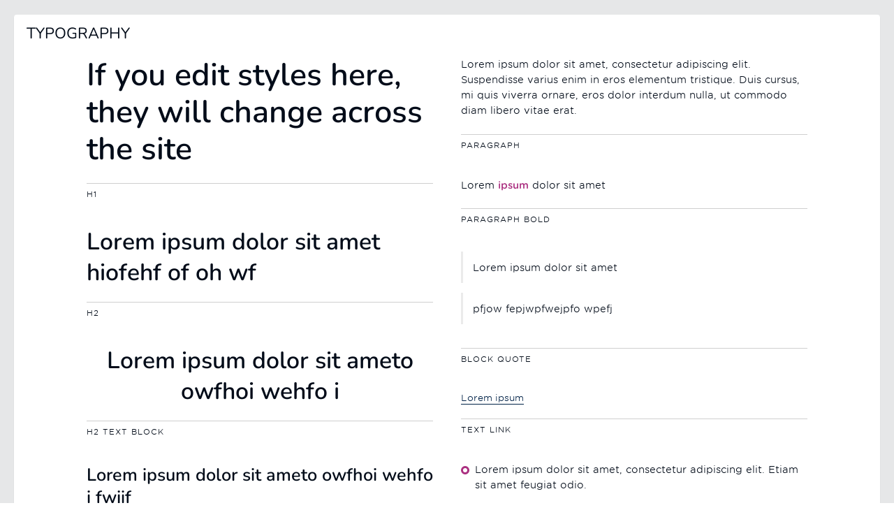

--- FILE ---
content_type: text/html
request_url: https://www.rimsys.io/stylesheet
body_size: 11251
content:
<!DOCTYPE html><!-- Last Published: Fri Jan 02 2026 15:15:29 GMT+0000 (Coordinated Universal Time) --><html data-wf-domain="www.rimsys.io" data-wf-page="65bbf83cfef1f058c28cd81e" data-wf-site="6141b0efd8e31331808ba8a4" lang="en"><head><meta charset="utf-8"/><title>Rimsys</title><meta content="https://cdn.prod.website-files.com/606e86ff2351802f10cfa8c2/6083e1b40fc65e90477c4cc6_Open%20Graph.png" property="og:image"/><meta content="https://cdn.prod.website-files.com/606e86ff2351802f10cfa8c2/6083e1b40fc65e90477c4cc6_Open%20Graph.png" property="twitter:image"/><meta content="width=device-width, initial-scale=1" name="viewport"/><meta content="25ZIrD0YJIeTus4v_wqh3wW1b4SUlxPNLoxz9rJCRzw" name="google-site-verification"/><link href="https://cdn.prod.website-files.com/6141b0efd8e31331808ba8a4/css/rimsys.shared.e0d760133.min.css" rel="stylesheet" type="text/css"/><link href="https://cdn.prod.website-files.com/6141b0efd8e31331808ba8a4/css/rimsys.65bbf83cfef1f058c28cd81e-14b3e293f.min.css" rel="stylesheet" type="text/css"/><script type="text/javascript">!function(o,c){var n=c.documentElement,t=" w-mod-";n.className+=t+"js",("ontouchstart"in o||o.DocumentTouch&&c instanceof DocumentTouch)&&(n.className+=t+"touch")}(window,document);</script><link href="https://cdn.prod.website-files.com/6141b0efd8e31331808ba8a4/6141b2b61519feb58a00031b_Favicon.png" rel="shortcut icon" type="image/x-icon"/><link href="https://cdn.prod.website-files.com/6141b0efd8e31331808ba8a4/6141b2c1cf48928996b83002_Webclip.png" rel="apple-touch-icon"/><link href="https://www.rimsys.io/stylesheet" rel="canonical"/><!-- Google Tag Manager -->
<script>(function(w,d,s,l,i){w[l]=w[l]||[];w[l].push({'gtm.start':
new Date().getTime(),event:'gtm.js'});var f=d.getElementsByTagName(s)[0],
j=d.createElement(s),dl=l!='dataLayer'?'&l='+l:'';j.async=true;j.src=
'https://www.googletagmanager.com/gtm.js?id='+i+dl;f.parentNode.insertBefore(j,f);
})(window,document,'script','dataLayer','GTM-N7FDGVQ');</script>


<!-- 6Sense -->
<script id="6senseWebTag" src="https://j.6sc.co/j/807143e6-1d63-4ffb-b935-9adc0780af76.js"></script>
<style>
  .wf-loading * { opacity: 0; }
</style><style>
#simple_table {
	font-family: arial, sans-serif;
	 border-collapse: collapse; 
	 width: 100%;
	background-color: #ffffff;
	color:#002247;
}
#simple_table td, #simple_table th {
	 text-align: left;
	 padding: 8px;
	 border: 1px solid #e4e4e4;
}
#simple_table tr > th 
{
	background: #002247;
	 color: #ffffff;
}
</style></head><body><div class="w-embed w-iframe"><!-- Google Tag Manager (noscript) -->
    <noscript><iframe src="https://www.googletagmanager.com/ns.html?id=GTM-N7FDGVQ" height="0" width="0" style="display:none;visibility:hidden"></iframe></noscript>
<!-- End Google Tag Manager (noscript) -->

<style>
@media only screen and (min-width: 1679px) {
     body {font-size: 16.8px;}
}
@media only screen and (min-width: 992px) and (max-width: 1200px)  {
     p {font-size: 13.32px;}
}
</style></div><div class="style-guide-wrap"><div class="style-guide-section"><h1 class="style-guide-title">Typography</h1><div class="container"><div class="w-row"><div class="type-column-1 w-col w-col-6"><h1>If you edit styles here, they will change across the site</h1><div class="style-guide-divider"></div><div class="style-guide-label">H1</div><h2>Lorem ipsum dolor sit amet hiofehf of oh wf </h2><div class="style-guide-divider"></div><div class="style-guide-label">H2</div><div class="h2">Lorem ipsum dolor sit ameto owfhoi wehfo i </div><div class="style-guide-divider"></div><div class="style-guide-label">H2 Text Block</div><h3>Lorem ipsum dolor sit ameto owfhoi wehfo i fwjif </h3><div class="style-guide-divider"></div><div class="style-guide-label">H3</div><div class="h3">Lorem ipsum dolor sit ameto owfhoi wehfo i hwf hwei of</div><div class="style-guide-divider"></div><div class="style-guide-label">H3 TEXT BLOCK</div><h4>Lorem ipsum dolor sit ameto owfhoi wehfo i </h4><div class="style-guide-divider"></div><div class="style-guide-label">H4</div><div class="h4">Lorem ipsum dolor sit ameto olor owfhoi wehfo i </div><div class="style-guide-divider"></div><div class="style-guide-label">H4 TEXT BLOCK</div><div class="small-text">This is some text inside of a div block.</div><div class="style-guide-divider"></div><div class="style-guide-label">SMALL</div></div><div class="type-column-2 w-col w-col-6"><p>Lorem ipsum dolor sit amet, consectetur adipiscing elit. Suspendisse varius enim in eros elementum tristique. Duis cursus, mi quis viverra ornare, eros dolor interdum nulla, ut commodo diam libero vitae erat.</p><div class="style-guide-divider"></div><div class="style-guide-label">Paragraph</div><p>Lorem <strong class="bold-text">ipsum</strong> dolor sit amet</p><div class="style-guide-divider"></div><div class="style-guide-label">Paragraph BOLD</div><blockquote>Lorem ipsum dolor sit amet</blockquote><div class="rich-text w-richtext"><blockquote>pfjow fepjwpfwejpfo wpefj</blockquote></div><div class="style-guide-divider"></div><div class="style-guide-label">Block Quote</div><a href="#" class="link">Lorem ipsum</a><div class="style-guide-divider"></div><div class="style-guide-label">Text Link</div><ul role="list" class="list"><li class="list-item">Lorem ipsum dolor sit amet, consectetur adipiscing elit. Etiam sit amet feugiat odio.</li><li class="list-item">Lorem ipsum dolor sit amet, consectetur adipiscing elit. Etiam sit amet feugiat odio.</li></ul><div class="style-guide-divider"></div><div class="style-guide-label">BUllets</div><ul role="list" class="tick-list"><li class="tick-list-item">Lorem ipsum dolor sit amet, consectetur adipiscing elit. Etiam sit amet feugiat odio.</li><li class="tick-list-item">Lorem ipsum dolor sit amet, consectetur adipiscing elit. Etiam sit amet feugiat odio.</li></ul><div class="style-guide-divider"></div><div class="style-guide-label">Tick List</div><div class="white-bg"><div class="black-text">Lorem ipsum dolor sit ameto owfhoi wehfo i </div></div><div class="style-guide-divider"></div><div class="style-guide-label">Black Text</div><div class="red-text">Lorem ipsum dolor sit ameto owfhoi wehfo i </div><div class="style-guide-divider"></div><div class="style-guide-label">GREEN Text</div><div class="rich-text w-richtext"><p>‍</p><div class="w-embed"><table id='simple_table' >
<tr>
	<th>head 1</th>
	<th>head 2</th>
	<th>head 3</th>
	<th>head 4</th>
</tr>

<tr>
	<td>row1 col 1hfw owfow fhwf oefwhfi w</td>
	<td>row1 col 2</td>
	<td>row1 col 3</td>
	<td>row1 col 4</td>
</tr>
<tr>
	<td>row2 col 1</td>
	<td>row2 col 2</td>
	<td>row2 col 3</td>
	<td>row2 col 4</td>
</tr>
<tr>
	<td>row3 col 1</td>
	<td>row3 col 2</td>
	<td>row3 col 3</td>
	<td>row3 col 4</td>
</tr>
<tr>
	<td>row4 col 1</td>
	<td>row4 col 2</td>
	<td>row4 col 3</td>
	<td>row4 col 4</td>
</tr>
<tr>
	<td>row5 col 1</td>
	<td>row5 col 2</td>
	<td>row5 col 3</td>
	<td>row5 col 4</td>
</tr>
</table></div><p>The rich text element allows you to create and format headings, paragraphs, blockquotes, images, and video all in one place instead of having to add and format them individually. Just double-click and easily create content.</p><ul role="list"><li>list itemefeefef efergferg<br/>gergergergerg</li><li>list item</li></ul><h4>Static and dynamic content editing</h4><blockquote>A rich text element can be used with static or dynamic content. For static content, just drop it into any page and begin editing.</blockquote></div><div class="style-guide-divider"></div><div class="style-guide-label">Rich Text</div></div></div></div></div><div class="style-guide-section"><h1 class="style-guide-title">Links &amp; BUTTONS</h1><div class="style-guide-content w-container"><div class="w-row"><div class="type-column-1 w-col w-col-6"><div class="blue-bg"><a href="#" class="footer-link">Footer link</a></div><div class="style-guide-divider"></div><div class="style-guide-label">FOOTER</div><div class="div-space-btw"><a data-w-id="87ed8e41-a7a2-5747-fafb-64d5f0b83b19" href="#" class="social-link w-inline-block"><img src="https://cdn.prod.website-files.com/6141b0efd8e31331808ba8a4/6141c758c182829ec3a44b1d_Facebook.svg" alt="Facebook" class="social-icon"/></a><a href="#" class="social-link w-inline-block"><img src="https://cdn.prod.website-files.com/6141b0efd8e31331808ba8a4/6141c75850bb0c677077089d_LinkedIn.svg" alt="LinkedIn" class="social-icon"/></a><a href="#" class="social-link w-inline-block"><img src="https://cdn.prod.website-files.com/6141b0efd8e31331808ba8a4/6141c758e60aa388e05dc8e4_Twitter.svg" alt="Twitter" width="13" class="social-icon twitter"/></a></div><div class="style-guide-divider"></div><div class="style-guide-label">SOCIAL</div><a href="#" class="tag w-inline-block"><div class="small-text">Category</div></a><div class="tag-no-link"><div class="small-text">Category</div></div><div class="style-guide-divider"></div><div class="style-guide-label">TAGS</div><div><div class="w-embed"><a href="https://www.facebook.com/sharer.php?u=www..com" target="_blank" class="social-link w-inline-block"><img src="" alt="Facebook" class="social-icon" style="transform: translate3d(0px, 0px, 0px) scale3d(1, 1, 1) rotateX(0deg) rotateY(0deg) rotateZ(0deg) skew(0deg, 0deg); transform-style: preserve-3d; opacity: 1;"><div class="social-bg" style="background-color: rgb(255, 255, 255); transform: translate3d(0px, 0px, 0px) scale3d(1, 1, 1) rotateX(0deg) rotateY(0deg) rotateZ(0deg) skew(0deg, 0deg); transform-style: preserve-3d;"></div></a></div><div class="spacer-30px"></div><div class="w-embed"><a href="https://twitter.com/intent/tweet?url=www..com&text=Heading" class="social-share w-inline-block" style="background-color: rgb(0, 34, 71);"><img src="https://assets.website-files.com/6141b0efd8e31331808ba8a4/6141b0efd8e31362a08ba8f4_Twitter.svg" alt="Twitter" width="13" class="social-icon twitter" style="transform: translate3d(0px, 0px, 0px) scale3d(1, 1, 1) rotateX(0deg) rotateY(0deg) rotateZ(0deg) skew(0deg, 0deg); transform-style: preserve-3d;"></a></div><div class="spacer-30px"></div><div class="w-embed"><a href="https://www.linkedin.com/shareArticle?mini=true&url=www..com&title=Heading&summary=Summary" class="social-share w-inline-block" style="background-color: rgb(0, 34, 71);"><img src="https://assets.website-files.com/6141b0efd8e31331808ba8a4/6141b0efd8e3138c218ba8f5_LinkedIn.svg" alt="LinkedIn" class="social-icon" style="transform: translate3d(0px, 0px, 0px) scale3d(1, 1, 1) rotateX(0deg) rotateY(0deg) rotateZ(0deg) skew(0deg, 0deg); transform-style: preserve-3d;"></a></div><a href="#" class="social-share w-inline-block"><img src="https://cdn.prod.website-files.com/6141b0efd8e31331808ba8a4/6141b0efd8e31362a08ba8f4_Twitter.svg" alt="Twitter" width="13" class="social-icon twitter"/></a><a href="#" class="social-share w-inline-block"><img src="https://cdn.prod.website-files.com/6141b0efd8e31331808ba8a4/6141b0efd8e3138c218ba8f5_LinkedIn.svg" alt="LinkedIn" class="social-icon"/></a></div><div class="style-guide-divider"></div><div class="style-guide-label">Social Sharing (DON&#x27;T DELETE)</div><a href="#" class="video-play w-inline-block"><img src="https://cdn.prod.website-files.com/6086541b6ad08efe6c2b75d8/6086541b6ad08e97232b7614_Play%20Button.svg" loading="lazy" alt="" class="play"/></a><div class="style-guide-divider"></div><div class="style-guide-label">Video link</div></div><div class="type-column-2 w-col w-col-6"><a href="#" class="arrow-link w-inline-block"><div class="arrow-link-wrap"><div class="link-text">Our process</div><div class="arrow-wrap"><img src="https://cdn.prod.website-files.com/6141b0efd8e31331808ba8a4/6141c92ce60aa31e9e5dd577_Arrow.svg" alt="" class="link-arrow"/></div></div></a><div class="style-guide-divider"></div><div class="style-guide-label">arrow link</div><a href="#" class="arrow-link w-inline-block"><img src="https://cdn.prod.website-files.com/6065dd1a062ccd8efcfd6377/6065dd1a062ccd6e08fd6384_Back%20Arrow.svg" alt="" class="link-arrow"/><div class="link-text">Our process</div></a><div class="style-guide-divider"></div><div class="style-guide-label">BACK link</div><a href="#" class="close-overlay w-inline-block"><img src="https://cdn.prod.website-files.com/6141b0efd8e31331808ba8a4/6141b0efd8e313a15d8ba8d2_Close.svg" loading="lazy" alt="Close" class="close-cross"/><div class="close-bg"></div></a><div class="style-guide-divider"></div><div class="style-guide-label">Close Button</div><a href="#" class="button w-button">Button Text</a><a href="#" class="button large-button w-button">Button Text</a><a href="#" class="large-button w-button">Button Text</a><div class="style-guide-divider"></div><div class="style-guide-label">ButtonS</div><div class="blue-bg"><a href="#" class="button outline w-button">Button Text</a><a href="#" class="button outline large-button w-button">Button Text</a></div><div class="style-guide-divider"></div><div class="style-guide-label">Button Outline</div><div><a href="#" class="button blue w-button">Button Text</a><a href="#" class="button blue large-button w-button">Button Text</a></div><div class="style-guide-divider"></div><div class="style-guide-label">Button Blue</div><div><a href="#" class="category-filter w-inline-block"><div class="filter-by-text">Filter</div></a><a href="#" class="fltr-active w-inline-block"><div class="filter-by-text">Active (Don&#x27;t edit/delete)</div></a></div><div class="style-guide-divider"></div><div class="style-guide-label">Filter Button</div><div class="w-dyn-list"><div role="list" class="w-dyn-items"><div role="listitem" class="w-dyn-item"></div></div><div role="navigation" aria-label="List" class="w-pagination-wrapper pagination"><a href="?ddb43995_page=2" aria-label="Next Page" class="w-pagination-next pagination-older"><div class="pad-0-8-rrrr w-inline-block">Next</div><img src="https://cdn.prod.website-files.com/6141b0efd8e31331808ba8a4/6141c92ce60aa31e9e5dd577_Arrow.svg" loading="lazy" alt=""/></a><link rel="prerender" href="?ddb43995_page=2"/></div></div><div class="style-guide-divider"></div><div class="style-guide-label">Pagination</div></div></div></div></div><div class="style-guide-section"><h1 class="style-guide-title">Color</h1><div class="style-guide-content w-container"><h4>Colors</h4><div class="style-guide-divider"></div><div class="w-row"><div class="w-col w-col-6"><div class="color-block cc-purple-dark"></div><div class="style-guide-label cc-box"><div>Purple Dark</div><div>#810057</div></div><div class="color-block cc-purple"></div><div class="style-guide-label cc-box"><div>Purple</div><div>#AB2F80</div></div><div class="color-block cc-purple-light"></div><div class="style-guide-label cc-box"><div>Purple LIGHT</div><div>#D959AC</div></div><div class="color-block cc-purple-lighter"></div><div class="style-guide-label cc-box"><div>Purple LIGHTER</div><div>#FF93D9</div></div></div><div class="w-col w-col-6"><div class="color-block cc-blue-lightest"></div><div class="style-guide-label cc-box"><div>BLUE Dark</div><div>#030C19</div></div><div class="color-block cc-blue"></div><div class="style-guide-label cc-box"><div>BLUE</div><div>#002247</div></div><div class="color-block cc-blue-light"></div><div class="style-guide-label cc-box"><div>BLUE LIGHT</div><div>#1D4986</div></div><div class="color-block cc-blue-lighter"></div><div class="style-guide-label cc-box"><div>BLUE LIGHTER</div><div>#78B0FF</div></div></div></div></div><div class="style-guide-content w-container"><h4>Monochrome</h4><div class="style-guide-divider"></div><div class="w-row"><div class="w-col w-col-6"><div class="color-block cc-medium-grey"></div><div class="style-guide-label cc-box"><div>ALTO</div><div>#CFCFCF</div></div><div class="color-block cc-white"></div><div class="style-guide-label cc-box"><div>White</div><div>#ffffff</div></div></div><div class="w-col w-col-6"><div class="color-block cc-blue-grey"></div><div class="style-guide-label cc-box"><div>MERCURY</div><div>#E4E4E4</div></div><div class="color-block cc-light-grey"></div><div class="style-guide-label cc-box"><div>SMOKE</div><div>#F4F4F4</div></div></div></div></div><div class="style-guide-content w-container"><h4>Alternate</h4><div class="style-guide-divider"></div><div class="w-row"><div class="w-col w-col-6"><div class="color-block cc-green"></div><div class="style-guide-label cc-box"><div>Green</div><div>#6DD860</div></div><div class="color-block cc-violet"></div><div class="style-guide-label cc-box"><div>Violet</div><div>#DA87FF</div></div></div><div class="w-col w-col-6"><div class="color-block cc-turq"></div><div class="style-guide-label cc-box"><div>Turq</div><div>#63CEFB</div></div></div></div></div></div><div class="style-guide-section"><h1 class="style-guide-title">Logo</h1><div class="style-guide-content w-container"><p class="style-guide-subhead">These are logo SVGs that can be downloaded straight from the site.</p><div class="w-row"><div class="w-col w-col-6"><div class="style-guide-logo-box cc-dark"><img src="https://cdn.prod.website-files.com/6141b0efd8e31331808ba8a4/6141eab2b2b6900084b41c47_Logo%20Light.svg" alt=""/></div><div class="style-guide-label cc-box"><div>MAIN LOGO WHITE</div><a href="#" target="_blank" class="style-guide-label-link">DOWNLOAD</a></div></div><div class="w-col w-col-6"><div class="style-guide-logo-box cc-light"><img src="https://cdn.prod.website-files.com/6141b0efd8e31331808ba8a4/6141eab29483d621180040d1_Logo%20Dark.svg" alt=""/></div><div class="style-guide-label cc-box"><div>MAIN LOGO DARK</div><a href="#" target="_blank" class="style-guide-label-link">DOWNLOAD</a></div></div></div></div></div><div class="style-guide-section"><h1 class="style-guide-title">Spacers</h1><div class="style-guide-content w-container"><div><div>10 px / 0.69em</div></div><div class="spacer-10px blue-bg"></div><div><div>30 px / 2.08em</div></div><div class="spacer-30px blue-bg"></div><div><div>70px / 4.86em</div></div><div class="spacer-70px blue-bg"></div><div><div>100px / 6.94em</div></div><div class="spacer-100px blue-bg"></div><div><div>140px / 9.72em</div></div><div class="spacer-140px blue-bg"></div><div><div>180px / 12.5em</div></div><div class="spacer-180px blue-bg"></div></div></div><div class="style-guide-section"><h1 class="style-guide-title">Components</h1><div class="style-guide-content w-container"><p class="style-guide-subhead">These are a few example components.</p><div class="columns-bott-padding w-row"><div class="column-padding w-col w-col-6"><div class="field-settings w-embed"><style>
:root {
	/* ----------- Colors ----------- */
	--list-bg-color: white;
  --list-text-color: #002247; /* Use "inherit" to take on parent text color */
  --list-item-text-color: #002247; /* Use "inherit" to take on parent text color */
  --select-field-arrow-color: #002247; /* This is the select field arrow color */
  --border-color-active: #1d4986; /* Active State */
  --border-color-hover: #CFCFCF; /* Select Field could be the same as your form field border color */
  --list-item-bg-color: white; /* Select Field Hover/Focus State */
  
  /* ----------- Spacing ----------- */
  --select-field-padding-left: 1em; /* Match the padding values for your form fields */
  --select-field-padding-right: 1em; /* Match the padding values for your form fields */
  --list-padding-top-bottom: 10px; /* This is the top and bottom padding for the dropdown list */
  --list-max-height: 300px; /* You can set this to "Auto" as well */
  --list-item-padding-left: 1em; 
  --list-item-padding-right: 1em;
  --list-item-min-height: 40px; /* This is the height of each list item in the dropdown */
  --list-item-line-height: 40px; /* This is the height of each list item in the dropdown */
  						
           /* ^^^  Make sure both "line-height" and "min-height" are the same! ^^^  */
}




.nice-select {
  -webkit-tap-highlight-color: transparent;
  box-sizing: border-box;
  clear: both;
  padding-left: var(--select-field-padding-left);
  padding-right: var(--select-field-padding-right);
  position: relative;
  text-align: left !important;
  -webkit-transition: all 0.2s ease-in-out;
  transition: all 0.2s ease-in-out;
  -webkit-user-select: none;
     -moz-user-select: none;
      -ms-user-select: none;
          user-select: none;
  white-space: nowrap; 
}


.nice-select:hover {
  border-color: var(--border-color-hover); 
}


.nice-select:active, .nice-select.open, .nice-select:focus {
  border-color: var(--border-color-active);
}


.nice-select:after {
  border-bottom: 2px solid var(--select-field-arrow-color);
  border-right: 2px solid var(--select-field-arrow-color);
  content: '';
  display: block;
  height: 5px;
  margin-top: -4px;
  pointer-events: none;
  position: absolute;
  right: 12px;
  top: 50%;
  -webkit-transform-origin: 66% 66%;
  -ms-transform-origin: 66% 66%;
  transform-origin: 66% 66%;
  -webkit-transform: rotate(45deg);
  -ms-transform: rotate(45deg);
  transform: rotate(45deg);
  -webkit-transition: all 0.15s ease-in-out;
  transition: all 0.15s ease-in-out;
  width: 5px; 
}


.nice-select.open:after {
  -webkit-transform: rotate(-135deg);
  -ms-transform: rotate(-135deg);
  transform: rotate(-135deg); 
}


.nice-select.open .list {
  opacity: 1;
  pointer-events: auto;
  -webkit-transform: scale(1) translateY(0);
  -ms-transform: scale(1) translateY(0);
  transform: scale(1) translateY(0); 
}


.nice-select.disabled {
  border-color: #CFCFCF;
  color: #999;
  pointer-events: none; 
}


.nice-select.disabled:after {
  border-color: #CFCFCF; 
}


.nice-select.wide {
  width: 100%; 
}


.nice-select.wide .list {
  left: 0 !important;
  right: 0 !important; 
}


.nice-select.right {
  float: right; 
}


.nice-select.right .list {
  left: auto;
  right: 0; 
}


.nice-select.small {
  font-size: 12px;
  height: 36px;
  line-height: 34px; 
}


.nice-select.small:after {
  height: 4px;
  width: 4px; 
}


.nice-select.small .option {
  line-height: 34px;
  min-height: 34px; 
}


.nice-select .list {
  background-color: var(--list-bg-color);
  color: var(--list-item-text-color);
  border-radius: 0px;
  box-shadow: 0 7px 20px 0px rgba(68, 68, 68, 0.11);
  border-color: 3px solid #ededed;
  box-sizing: border-box;
  margin-top: 8px;
  opacity: 0;
  overflow: hidden;
  padding: var(--list-padding-top-bottom) 0px;
  pointer-events: none;
  position: absolute;
  top: 100%;
  left: 0;
  overflow-y: scroll;
  overflow-x: hidden;
  max-height: var(--list-max-height);
  -webkit-transform-origin: 50% 0;
  -ms-transform-origin: 50% 0;
  transform-origin: 50% 0;
  -webkit-transform: scale(0.75) translateY(-21px);
  -ms-transform: scale(0.75) translateY(-21px);
  transform: scale(0.75) translateY(-21px);
  -webkit-transition: all 0.2s cubic-bezier(0.5, 0, 0, 1.25), opacity 0.15s ease-out;
  transition: all 0.2s cubic-bezier(0.5, 0, 0, 1.25), opacity 0.15s ease-out;
  z-index: 9; 
}


.nice-select .list:hover .option:not(:hover) {
  background-color: transparent !important; 
}


.nice-select .option {
  cursor: pointer;
  font-weight: 300;
  line-height: var(--list-item-line-height);
  list-style: none;
  min-height: var(--list-item-min-height);
  outline: none;
  padding-left: var(--list-item-padding-left);
  padding-right: var(--list-item-padding-right);
  text-align: left;
  -webkit-transition: all 0.2s;
  transition: all 0.2s;
}

.nice-select .option:first-child {
	display: none;
}

span.current {
	color: var(--list-text-color);
}

.nice-select .option:hover, .nice-select .option.focus, .nice-select .option.selected.focus {
  background-color: var(--list-item-bg-color);
}

.nice-select .option.selected {
  font-weight: bold; 
}

.nice-select .option.disabled {
  background-color: transparent;
  color: #999;
  cursor: default; 
}

.no-csspointerevents .nice-select .list {
display: none; 
}

.no-csspointerevents .nice-select.open .list {
display: block; 
}


element.style {
}
.nice-select {
    -webkit-tap-highlight-color: transparent;
    box-sizing: border-box;
    clear: both;
    padding-left: var(--select-field-padding-left);
    padding-right: var(--select-field-padding-right);
    padding-top: var(--select-field-padding-top);
    padding-bottom: var(--select-field-padding-bottom);
    position: relative;
    text-align: left !important;
    -webkit-transition: all 0.2s ease-in-out;
    transition: all 0.2s ease-in-out;
    -webkit-user-select: none;
    -moz-user-select: none;
    -ms-user-select: none;
    user-select: none;
    white-space: nowrap;
}
.select {
    height: 2.6em;
    margin-bottom: 0px;
    padding-left: 1em;
    background-color: #fff;
}
.w-select {
    background-color: #fff;
}
.w-input, .w-select {
		font-size: 1.11em;
    line-height: 2.6em;
    }
</style></div><div class="w-form"><form id="email-form" name="email-form" data-name="Email Form" method="get" data-wf-page-id="65bbf83cfef1f058c28cd81e" data-wf-element-id="f39f3d43-4dff-3808-c6fa-e5954ce16624" data-turnstile-sitekey="0x4AAAAAAAQTptj2So4dx43e"><label for="" class="field-label">Form Label</label><input class="form-field search w-input" maxlength="256" name="name-2" data-name="Name 2" placeholder="Search" type="text" id="name-2"/><div class="spacer-10px"></div><div class="file-upload w-file-upload"><div class="default-state w-file-upload-default"><input class="w-file-upload-input" accept="" name="file" data-name="File" aria-hidden="true" type="file" id="file" tabindex="-1"/><label for="file" role="button" tabindex="0" class="upload-button w-file-upload-label"><div class="upload-text w-inline-block">Upload a file</div><img src="https://cdn.prod.website-files.com/6065dd1a062ccd8efcfd6377/6065dd1a062ccde261fd63b1_Upload.svg" alt="" class="image-10"/></label></div><div tabindex="-1" class="uploading-state w-file-upload-uploading w-hidden"><div class="upload-button w-file-upload-uploading-btn"><div class="upload-text w-inline-block">Uploading...</div><svg class="icon-3 w-icon-file-upload-uploading" xmlns="http://www.w3.org/2000/svg" viewBox="0 0 30 30" aria-hidden="true"><path fill="currentColor" opacity=".2" d="M15 30a15 15 0 1 1 0-30 15 15 0 0 1 0 30zm0-3a12 12 0 1 0 0-24 12 12 0 0 0 0 24z"></path><path fill="currentColor" opacity=".75" d="M0 15A15 15 0 0 1 15 0v3A12 12 0 0 0 3 15H0z"><animateTransform attributeName="transform" attributeType="XML" dur="0.6s" from="0 15 15" repeatCount="indefinite" to="360 15 15" type="rotate"></animateTransform></path></svg></div></div><div tabindex="-1" class="success-state w-file-upload-success w-hidden"><div class="upload-button w-file-upload-file"><div class="upload-text w-file-upload-file-name">fileuploaded.jpg</div><div aria-label="Remove file" role="button" tabindex="0" class="link-2 w-file-remove-link"><div class="w-icon-file-upload-remove"></div></div></div></div><div tabindex="-1" class="w-file-upload-error w-hidden"><div class="small-text error w-file-upload-error-msg" data-w-size-error="Upload failed. Max size for files is 10 MB." data-w-type-error="Upload failed. Invalid file type." data-w-generic-error="Upload failed. Something went wrong. Please retry.">Upload failed. Max size for files is 10 MB.</div></div></div><div class="spacer-10px"></div><input class="form-field required w-input" maxlength="256" name="name" data-name="Name" placeholder="Enter your name" type="text" id="name"/><div class="spacer-10px"></div><input class="form-field w-input" maxlength="256" name="email" data-name="Email" placeholder="Enter your email address" type="email" id="email" required=""/><div class="spacer-10px"></div><select id="field-2" name="field-2" data-name="field" class="select w-select"><option value="">Select one...</option><option value="First">First Choice</option><option value="Second">Second Choice</option><option value="Third">Third Choice</option></select><div class="spacer-10px"></div><select id="field-2" name="field-2" data-name="field" class="select required w-select"><option value="">Select one...</option><option value="First">First Choice</option><option value="Second">Second Choice</option><option value="Third">Third Choice</option></select><div class="spacer-10px"></div><textarea id="field" name="field" placeholder="Example Text" maxlength="5000" data-name="Field" class="form-field cc-long w-input"></textarea><div class="spacer-10px"></div><label class="w-checkbox checkbox-field"><div class="w-checkbox-input w-checkbox-input--inputType-custom checkbox"></div><input type="checkbox" id="checkbox" name="checkbox" data-name="Checkbox" style="opacity:0;position:absolute;z-index:-1"/><span class="checkbox-label w-form-label" for="checkbox">Checkbox</span></label><div class="spacer-10px"></div><label class="w-checkbox checkbox-field"><div class="w-checkbox-input w-checkbox-input--inputType-custom checkbox small"></div><input type="checkbox" id="checkbox-4" name="checkbox-4" data-name="Checkbox 4" style="opacity:0;position:absolute;z-index:-1"/><span class="checkbox-label small w-form-label" for="checkbox-4">Checkbox</span></label><input type="submit" data-wait="Please wait..." class="button w-button" value="Submit"/></form><div class="success-message w-form-done"><div>Thank you! Your submission has been received!</div></div><div class="error-message w-form-fail"><div>Oops! Something went wrong while submitting the form</div></div></div></div><div class="w-col w-col-6"><div class="w-form"><form id="email-form" name="email-form" data-name="Email Form" method="get" data-wf-page-id="65bbf83cfef1f058c28cd81e" data-wf-element-id="84e34684-3067-2413-8590-4b5f9f214a69" data-turnstile-sitekey="0x4AAAAAAAQTptj2So4dx43e"><div class="field-wrap-rrbb"><input class="form-field w-input" maxlength="256" name="name-2" data-name="Name 2" placeholder="" type="text" id="name-2"/></div><div class="style-guide-label">Field Wrap - Right Padding until Mobi then Bottom padding </div><div class="field-wrap-rbbb"><input class="form-field w-input" maxlength="256" name="name-2" data-name="Name 2" placeholder="" type="text" id="name-2"/></div><div class="style-guide-label">Field Wrap - Right Padding until Tablet then Bottom padding </div><input type="submit" data-wait="Please wait..." class="button w-button" value="Submit"/></form><div class="success-message w-form-done"><div>Thank you! Your submission has been received!</div></div><div class="error-message w-form-fail"><div>Oops! Something went wrong while submitting the form</div></div></div><div data-hover="false" data-delay="0" class="category-dropdown w-dropdown"><div class="dropdown-toggle w-dropdown-toggle"><div class="icon-4 w-icon-dropdown-toggle"></div><div class="paragraph">Select a category</div></div><nav class="category-dropdown-list w-dropdown-list"><div class="w-embed"><a href="/products#products" class="category-dropdown-link w-dropdown-link" tabindex="0">All</a></div><div class="w-dyn-list"><div role="list" class="w-dyn-items"><div role="listitem" class="w-dyn-item"><a href="#" class="category-dropdown-link filter-by-text">MedTech</a><a href="#" class="fltr-active">MedTech</a></div><div role="listitem" class="w-dyn-item"><a href="#" class="category-dropdown-link filter-by-text">RIM</a><a href="#" class="fltr-active">RIM</a></div><div role="listitem" class="w-dyn-item"><a href="#" class="category-dropdown-link filter-by-text">Product Updates</a><a href="#" class="fltr-active">Product Updates</a></div><div role="listitem" class="w-dyn-item"><a href="#" class="category-dropdown-link filter-by-text">Company</a><a href="#" class="fltr-active">Company</a></div></div></div></nav></div><div class="style-guide-label">Category dropdown (ONly visible mobi)</div></div></div></div></div><div class="style-guide-section"><h1 class="style-guide-title">CoNTAINERS </h1><div class="container"><div></div></div><div class="style-guide-divider"></div><div class="style-guide-label">STANDARD - BLOCK 1270 (1170 inside) with 50 px pad / 30 px pad and stacked on mobile</div><div class="container flex-left"><div></div><div></div></div><div class="style-guide-divider"></div><div class="style-guide-label">STANDARD - BLOCK 1270 (1170 inside) FLEX LEFT</div><div class="container flex-center"><div></div><div></div></div><div class="style-guide-divider"></div><div class="style-guide-label">STANDARD - BLOCK 1270 (1170 inside) FLEX Center </div><div class="container flex-right"><div></div><div></div></div><div class="style-guide-divider"></div><div class="style-guide-label">STANDARD - BLOCK 1270 (1170 inside) FLEX RIGHT</div><div class="container space-btw"><div></div><div></div></div><div class="style-guide-divider"></div><div class="style-guide-label">STANDARD - BLOCK 1270 (1170 inside) Space Between</div><div class="container space-btw-vert-tablet"><div></div><div></div></div><div class="style-guide-divider"></div><div class="style-guide-label">STANDARD - BLOCK 1270 (1170 inside) Space Between VERICAL ON TABLET</div><div class="container space-btw-vert-mobi-landscape"><div></div><div></div></div><div class="style-guide-divider"></div><div class="style-guide-label">STANDARD - BLOCK 1270 (1170 inside) Space Between VERICAL ON MOBI</div><div class="container full-width-vert-mobi"><div class="grow"><div class="style-guide-label">50% Block</div></div><div class="grow"><div class="style-guide-label">50% Block</div></div></div><div class="style-guide-divider"></div><div class="style-guide-label">Full Width BLOCK, Vert MObi with 50% Divs Inside</div><div class="container full-width-vert-mobi-landscape"><div class="grow _100-mobi-landscape-down"><div class="style-guide-label">50% Block</div></div><div class="grow _100-mobi-landscape-down"><div class="style-guide-label">50% Block</div></div></div><div class="style-guide-divider"></div><div class="style-guide-label">Full Width BLOCK, Vert from mobi Landscape with 50% Divs Inside</div><div class="container full-width-vert-tablet"><div class="grow"><div class="style-guide-label">50% Block</div></div><div class="grow"><div class="style-guide-label">50% Block</div></div></div><div class="style-guide-divider"></div><div class="style-guide-label">Full Width BLOCK, Vert from Tablet with 50% Divs Inside</div></div><div class="style-guide-section"><h1 class="style-guide-title">DIVS </h1><div class="div-flex-left"><div></div><div></div></div><div class="style-guide-divider"></div><div class="style-guide-label">STANDARD - BLOCK 1270 FLEX LEFT</div><div class="div-flex-left-horizontal-mobi"><div></div><div></div></div><div class="style-guide-divider"></div><div class="style-guide-label">STANDARD - BLOCK 1270 FLEX LEFT Horizontal on mobi</div><div class="div-flex-center"><div></div><div></div></div><div class="style-guide-divider"></div><div class="style-guide-label">STANDARD - BLOCK 1270 FLEX Center </div><div class="div-flex-center-vert-tablet"><div></div><div></div></div><div class="style-guide-divider"></div><div class="style-guide-label">STANDARD - BLOCK 1270 FLEX Center Vertical on Tablet</div><div class="div-flex-right"><div></div><div></div></div><div class="style-guide-divider"></div><div class="style-guide-label">STANDARD - BLOCK 1270 FLEX RIGHT</div><div class="div-space-btw"><div></div><div></div></div><div class="style-guide-divider"></div><div class="style-guide-label">STANDARD - BLOCK 1270 Space Between</div><div class="div-space-btw-vert-tablet"><div></div><div></div></div><div class="style-guide-divider"></div><div class="style-guide-label">STANDARD - BLOCK 1270 Space Between VERICAL ON TABLET</div><div class="div-space-btw-vert-mobi-landscape"><div></div><div></div></div><div class="style-guide-divider"></div><div class="style-guide-label">STANDARD - BLOCK 1270 Space Between VERICAL ON MOBI</div><div class="align-justify-center"><div></div><div></div></div><div class="style-guide-divider"></div><div class="style-guide-label">Align centeR &amp; justify center</div><div class="justify-center"><div></div></div><div class="style-guide-divider"></div><div class="style-guide-label">justify center</div></div><div class="style-guide-section"><h1 class="style-guide-title">Special </h1><div class="div-flex-left"><div class="_100-all"><div class="style-guide-label">100% Width</div></div><div class="_100-tablet-down"><div class="style-guide-label">100% Width TABLET DOWN</div></div><div class="_100-mobi-landscape-down"><div class="style-guide-label">100% Width MOBI Landscape DOWN</div></div><div class="_100-mobi"><div class="style-guide-label">100% Width MObi</div></div></div><div class="style-guide-divider"></div><div class="style-guide-label">100% Width DIVS Within Flex (Use with vertical stacking)</div><div class="relative"></div><div class="hide"></div><div class="style-guide-divider"></div><div class="style-guide-label">Relative</div><div class="div-flex-left"><div></div><div class="first-on-tablet"><div class="style-guide-label">First on Tablet </div></div></div><div class="div-flex-left"><div></div><div class="first-on-mobi-landscape"><div class="style-guide-label">First on mobi Landscape</div></div></div><div class="div-flex-left"><div></div><div class="first-on-mobi"><div class="style-guide-label">First on mobi </div></div></div><div class="style-guide-divider"></div><div class="style-guide-label">Switch Position</div><div class="center-content"><p>Lorem ipsum dolor sit amet, consectetur adipiscing elit. Suspendisse varius enim in eros elementum tristique. Duis cursus, mi quis viverra ornare, eros dolor interdum nulla, ut commodo diam libero vitae erat.</p></div><div class="style-guide-divider"></div><div class="style-guide-label">Center Content</div></div><div class="style-guide-section"><h1 class="style-guide-title">Columns</h1><div class="container space-btw"><div class="_10-col"><div></div></div></div><div class="style-guide-divider"></div><div class="style-guide-label">10 Column - 970 px</div><div class="container space-btw"><div class="_9-col"><div></div></div></div><div class="style-guide-divider"></div><div class="style-guide-label">9 Column - 870 px</div><div class="container space-btw"><div class="_8-col"><div></div></div></div><div class="style-guide-divider"></div><div class="style-guide-label">8 Column - 770 px</div><div class="container space-btw"><div class="_6-col"><div></div></div><div class="_6-col"><div></div></div></div><div class="style-guide-divider"></div><div class="style-guide-label">6 Column - 570 px</div><div class="container space-btw"><div class="_4-col"><div></div></div><div class="_4-col"><div></div></div><div class="_4-col"><div></div></div></div><div class="style-guide-divider"></div><div class="style-guide-label">4 Column - 370 px</div><div class="container space-btw"><div class="_3-col"><div></div></div><div class="_3-col"><div></div></div><div class="_3-col"><div></div></div><div class="_3-col"><div></div></div></div><div class="style-guide-divider"></div><div class="style-guide-label">3 Column - 270 px</div><div class="container space-btw"><div class="_2-col"><div></div></div><div class="_2-col"><div></div></div><div class="_2-col"><div></div></div><div class="_2-col"><div></div></div><div class="_2-col"><div></div></div><div class="_2-col"><div></div></div></div><div class="style-guide-divider"></div><div class="style-guide-label">2 Column - 170 px</div></div><div class="style-guide-section"><h1 class="style-guide-title">Padding</h1><div class="container flex-left"><div class="pad-2em-rrrr"><div class="style-guide-label">2em Right - all screens</div></div><div class="pad-2em-r000"><div class="style-guide-label">2em Right - Desktop and above</div></div><div class="pad-32em-rr00"><div class="style-guide-label">2em Right - Tablet and above</div></div><div class="pad-2em-0r00"><div class="style-guide-label">2em Right - Only Tablet</div></div></div><div class="style-guide-divider"></div><div class="style-guide-label">RIGHT PADDING</div><div class="container flex-left"><div class="pad-2em-rrrr-llll"><div class="style-guide-label">2em BOTH - all screens</div></div><div class="pad-2em-r000-l0000"><div class="style-guide-label">2em Both - Desktop and above</div></div><div class="pad-2em-rr00-ll00"><div class="style-guide-label">2em Both - Mobi TABLET and above</div></div><div class="pad-3em-rrrr-llll"><div class="style-guide-label">3em Both - All Screens</div></div></div><div class="style-guide-divider"></div><div class="style-guide-label">Right and Left PADDING</div></div><div class="style-guide-section"><h1 class="style-guide-title">HIDING</h1><div class="container space-btw"><div class="hide-tablet-down"><div class="style-guide-label">HIDE On Tablet and Below</div></div><div class="hide-mobi-landscape-down"><div class="style-guide-label">HIDE On MOBI LANDSCAPE and Below</div></div><div class="hide-mobi"><div class="style-guide-label">HIDE On MOBI</div></div></div><div class="style-guide-divider"></div><div class="style-guide-label">Hiding Divs</div><div class="container space-btw"><div class="show-tablet-down"><div class="style-guide-label">Show On Tablet and Below</div></div><div class="show-mobi-landscape-down"><div class="style-guide-label">Show On MOBI LANDSCAPE and Below</div></div><div class="show-mobi"><div class="style-guide-label">Show On MOBI</div></div></div><div class="style-guide-divider"></div><div class="style-guide-label">Showing Divs (Preview on smaller breakpoints)</div></div></div><script src="https://d3e54v103j8qbb.cloudfront.net/js/jquery-3.5.1.min.dc5e7f18c8.js?site=6141b0efd8e31331808ba8a4" type="text/javascript" integrity="sha256-9/aliU8dGd2tb6OSsuzixeV4y/faTqgFtohetphbbj0=" crossorigin="anonymous"></script><script src="https://cdn.prod.website-files.com/6141b0efd8e31331808ba8a4/js/rimsys.0e9a645d.6a74106871a85418.js" type="text/javascript"></script><!-- Niceselect Code -->
<script src="https://cdnjs.cloudflare.com/ajax/libs/jquery-nice-select/1.1.0/js/jquery.nice-select.min.js"></script>
<script>
	$(document).ready(function() {
  	$('select').niceSelect();
	});
</script>

<!-- Niceselect Styling -->
<style>
:root {
	/* ----------- Colors ----------- */
	--list-bg-color: white;
  --list-text-color: #002247; /* Use "inherit" to take on parent text color */
  --list-item-text-color: #002247; /* Use "inherit" to take on parent text color */
  --select-field-arrow-color: #002247; /* This is the select field arrow color */
  --border-color-active: #1d4986; /* Active State */
  --border-color-hover: #CFCFCF; /* Select Field could be the same as your form field border color */
  --list-item-bg-color: white; /* Select Field Hover/Focus State */
  
  /* ----------- Spacing ----------- */
  --select-field-padding-left: 1em; /* Match the padding values for your form fields */
  --select-field-padding-right: 1em; /* Match the padding values for your form fields */
  --list-padding-top-bottom: 10px; /* This is the top and bottom padding for the dropdown list */
  --list-max-height: 300px; /* You can set this to "Auto" as well */
  --list-item-padding-left: 1em; 
  --list-item-padding-right: 1em;
  --list-item-min-height: 40px; /* This is the height of each list item in the dropdown */
  --list-item-line-height: 40px; /* This is the height of each list item in the dropdown */
  						
           /* ^^^  Make sure both "line-height" and "min-height" are the same! ^^^  */
}




.nice-select {
  -webkit-tap-highlight-color: transparent;
  box-sizing: border-box;
  clear: both;
  padding-left: var(--select-field-padding-left);
  padding-right: var(--select-field-padding-right);
  position: relative;
  text-align: left !important;
  -webkit-transition: all 0.2s ease-in-out;
  transition: all 0.2s ease-in-out;
  -webkit-user-select: none;
     -moz-user-select: none;
      -ms-user-select: none;
          user-select: none;
  white-space: pre-wrap; 
}


.nice-select:hover {
  border-color: var(--border-color-hover); 
}


.nice-select:active, .nice-select.open, .nice-select:focus {
  border-color: var(--border-color-active);
}


.nice-select:after {
  border-bottom: 2px solid var(--select-field-arrow-color);
  border-right: 2px solid var(--select-field-arrow-color);
  content: '';
  display: block;
  height: 5px;
  margin-top: -4px;
  pointer-events: none;
  position: absolute;
  right: 12px;
  top: 50%;
  -webkit-transform-origin: 66% 66%;
  -ms-transform-origin: 66% 66%;
  transform-origin: 66% 66%;
  -webkit-transform: rotate(45deg);
  -ms-transform: rotate(45deg);
  transform: rotate(45deg);
  -webkit-transition: all 0.15s ease-in-out;
  transition: all 0.15s ease-in-out;
  width: 5px; 
}


.nice-select.open:after {
  -webkit-transform: rotate(-135deg);
  -ms-transform: rotate(-135deg);
  transform: rotate(-135deg); 
}


.nice-select.open .list {
  opacity: 1;
  pointer-events: auto;
  -webkit-transform: scale(1) translateY(0);
  -ms-transform: scale(1) translateY(0);
  transform: scale(1) translateY(0); 
}


.nice-select.disabled {
  border-color: #CFCFCF;
  color: #999;
  pointer-events: none; 
}


.nice-select.disabled:after {
  border-color: #CFCFCF; 
}


.nice-select.wide {
  width: 100%; 
}


.nice-select.wide .list {
  left: 0 !important;
  right: 0 !important; 
}


.nice-select.right {
  float: right; 
}


.nice-select.right .list {
  left: auto;
  right: 0; 
}


.nice-select.small {
  font-size: 12px;
  height: 36px;
  line-height: 34px; 
}


.nice-select.small:after {
  height: 4px;
  width: 4px; 
}


.nice-select.small .option {
  line-height: 34px;
  min-height: 34px; 
}


.nice-select .list {
  background-color: var(--list-bg-color);
  color: var(--list-item-text-color);
  border-radius: 0px;
  box-shadow: 0 7px 20px 0px rgba(68, 68, 68, 0.11);
  border-color: 3px solid #ededed;
  box-sizing: border-box;
  margin-top: 8px;
  opacity: 0;
  overflow: hidden;
  padding: var(--list-padding-top-bottom) 0px;
  pointer-events: none;
  position: absolute;
  top: 100%;
  left: 0;
  overflow-y: scroll;
  overflow-x: hidden;
  max-height: var(--list-max-height);
  -webkit-transform-origin: 50% 0;
  -ms-transform-origin: 50% 0;
  transform-origin: 50% 0;
  -webkit-transform: scale(0.75) translateY(-21px);
  -ms-transform: scale(0.75) translateY(-21px);
  transform: scale(0.75) translateY(-21px);
  -webkit-transition: all 0.2s cubic-bezier(0.5, 0, 0, 1.25), opacity 0.15s ease-out;
  transition: all 0.2s cubic-bezier(0.5, 0, 0, 1.25), opacity 0.15s ease-out;
  z-index: 9; 
}


.nice-select .list:hover .option:not(:hover) {
  background-color: transparent !important; 
}


.nice-select .option {
  cursor: pointer;
  font-weight: 300;
  line-height: var(--list-item-line-height);
  list-style: none;
  min-height: var(--list-item-min-height);
  outline: none;
  padding-left: var(--list-item-padding-left);
  padding-right: var(--list-item-padding-right);
  text-align: left;
  -webkit-transition: all 0.2s;
  transition: all 0.2s;
}

.nice-select .option:first-child {
	display: none;
}

span.current {
	color: var(--list-text-color);
}

.nice-select .option:hover, .nice-select .option.focus, .nice-select .option.selected.focus {
  background-color: var(--list-item-bg-color);
}

.nice-select .option.selected {
  font-weight: bold; 
}

.nice-select .option.disabled {
  background-color: transparent;
  color: #999;
  cursor: default; 
}

.no-csspointerevents .nice-select .list {
display: none; 
}

.no-csspointerevents .nice-select.open .list {
display: block; 
}


element.style {
}
.nice-select {
    -webkit-tap-highlight-color: transparent;
    box-sizing: border-box;
    clear: both;
    padding-left: var(--select-field-padding-left);
    padding-right: var(--select-field-padding-right);
    padding-top: var(--select-field-padding-top);
    padding-bottom: var(--select-field-padding-bottom);
    position: relative;
    text-align: left !important;
    -webkit-transition: all 0.2s ease-in-out;
    transition: all 0.2s ease-in-out;
    -webkit-user-select: none;
    -moz-user-select: none;
    -ms-user-select: none;
    user-select: none;
    white-space: pre-wrap;
}
.select {
    height: 2.6em;
    margin-bottom: 0px;
    padding-left: 1em;
    background-color: #fff;
}
.w-select {
    background-color: #fff;
}
.w-input, .w-select {
		font-size: 1.11em;
    line-height: 2.6em;
    }
</style>

<!-- Page trasitions - Works on internal links, ignores external links or links containing # -->
<script>
function internalLink(myLink) {
    return (myLink.host == window.location.host);
}
$('a').each(function() {
  if (internalLink(this) && (this).href.indexOf('#') === -1) {
  $(this).click(function(e){
  e.preventDefault();
  var moduleURL = jQuery(this).attr("href");
  setTimeout( function() { window.location = moduleURL }, 1200 );
  // Class that has page out interaction tied to click
  $('.page-transition').click();
});
    }
});
</script>

<!-- Fix for back button blank pages -->
<script> 
window.onpageshow = function(event) {
    if (event.persisted) {
        window.location.reload() 
    }
};
</script>

<!-- HubSpot Embed Code -->
<script type="text/javascript" id="hs-script-loader" async defer src="//js.hs-scripts.com/5890743.js"></script>

<!-- Bing UET tag -->
<script>(function(w,d,t,r,u){var f,n,i;w[u]=w[u]||[],f=function(){var o={ti:"134631747"};o.q=w[u],w[u]=new UET(o),w[u].push("pageLoad")},n=d.createElement(t),n.src=r,n.async=1,n.onload=n.onreadystatechange=function(){var s=this.readyState;s&&s!=="loaded"&&s!=="complete"||(f(),n.onload=n.onreadystatechange=null)},i=d.getElementsByTagName(t)[0],i.parentNode.insertBefore(n,i)})(window,document,"script","//bat.bing.com/bat.js","uetq");</script>

<script>
'use strict';
// when the DOM is ready
document.addEventListener('DOMContentLoaded', function () {
  // set the fs-hacks selector
  const YEAR_SELECTOR = '[fs-hacks-element="year"]';
  // get the the span element
  const yearSpan = document.querySelector(YEAR_SELECTOR);
  if (!yearSpan) return;
  // get the current year
  const currentYear = new Date().getFullYear();
  // set the year span element's text to the current year
  yearSpan.innerText = currentYear.toString();
});
</script>

<script>(function (c, p, d, u, id, i) {
  id = ''; // Optional Custom ID for user in your system
  u = 'https://tracking-api.g2.com/attribution_tracking/conversions/' + c + '.js?p=' + encodeURI(p) + '&e=' + id;
  i = document.createElement('script');
  i.type = 'application/javascript';
  i.async = true;
  i.src = u;
  d.getElementsByTagName('head')[0].appendChild(i);
}("1027265", document.location.href, document));
</script><script src="https://cdnjs.cloudflare.com/ajax/libs/jquery-nice-select/1.1.0/js/jquery.nice-select.min.js"></script>
<script>
	$(document).ready(function() {
  	$('select').niceSelect();
	});
</script></body></html>

--- FILE ---
content_type: text/css
request_url: https://cdn.prod.website-files.com/6141b0efd8e31331808ba8a4/css/rimsys.65bbf83cfef1f058c28cd81e-14b3e293f.min.css
body_size: 11138
content:
:root{--blue-dark:#030c19;--blue:#002247;--purple:#ab2f80;--white:white;--blue-light:#1d4986;--alto:#cfcfcf;--smoke:#f4f4f4;--mercury:#e4e4e4;--purple-light:#d959ac;--purple-lighter:#ff93d9;--purple-dark:#810057;--blue-lighter:#78b0ff;--green:#6dd860;--turq:#63cefb;--violet:#da87ff;--darker-purple:#5d2966;--medium-purple:#a864e2;--medium-turquoise:#74d0bf}body{color:var(--blue-dark);font-family:Gothamrndssm web,Arial,sans-serif;font-size:1vw;font-weight:300;line-height:1.56}h1{margin-top:0;margin-bottom:.5em;font-family:Nunito,Verdana,sans-serif;font-size:3.51em;font-weight:600;line-height:1.2}h2{margin-top:0;margin-bottom:.5em;font-family:Nunito,Verdana,sans-serif;font-size:2.63em;font-weight:600;line-height:1.32}h3{margin-top:0;margin-bottom:1.2em;font-family:Nunito,Verdana,sans-serif;font-size:1.97em;font-weight:600;line-height:1.3}h4{margin-top:0;margin-bottom:1.2em;font-family:Nunito,Verdana,sans-serif;font-size:1.48em;font-weight:600;line-height:1.27}h5{margin-top:10px;margin-bottom:10px;font-size:15px;font-weight:700;line-height:1.2em}h6{margin-top:10px;margin-bottom:10px;font-size:15px;font-weight:400;line-height:1.2em}p{margin-bottom:1.6em;font-size:1.11em;line-height:1.56}a{color:var(--blue);flex-flow:row;justify-content:center;align-items:center}ul{margin-top:0;margin-bottom:10px;padding-left:20px}li{font-size:1.11em;line-height:1.56}label{margin-bottom:5px;display:block}strong{color:var(--purple);font-weight:600}blockquote{border-left:3px solid #ebebeb;width:100%;margin-bottom:1em;padding:.8em 1em;font-size:1.11em;line-height:1.56}figure{margin-bottom:10px}figcaption{text-align:center;margin-top:5px;margin-bottom:80px}.w-pagination-wrapper{flex-wrap:wrap;justify-content:center;display:flex}.w-pagination-previous,.w-pagination-next{color:#333;background-color:#fafafa;border:1px solid #ccc;border-radius:2px;margin-left:10px;margin-right:10px;padding:9px 20px;font-size:14px;display:block}.w-checkbox{margin-bottom:5px;padding-left:20px;display:block}.w-checkbox:before{content:" ";grid-area:1/1/2/2;display:table}.w-checkbox:after{content:" ";clear:both;grid-area:1/1/2/2;display:table}.w-checkbox-input{float:left;margin:4px 0 0 -20px;line-height:normal}.w-checkbox-input--inputType-custom{border:1px solid #ccc;border-radius:2px;width:12px;height:12px}.w-checkbox-input--inputType-custom.w--redirected-checked{background-color:#3898ec;background-image:url(https://d3e54v103j8qbb.cloudfront.net/static/custom-checkbox-checkmark.589d534424.svg);background-position:50%;background-repeat:no-repeat;background-size:cover;border-color:#3898ec}.w-checkbox-input--inputType-custom.w--redirected-focus{box-shadow:0 0 3px 1px #3898ec}.style-guide-label{letter-spacing:1px;text-transform:uppercase;margin-top:10px;margin-bottom:40px;font-size:11px;line-height:11px}.style-guide-label.cc-box{justify-content:space-between;display:flex}.spacer-10px{height:.69em}.columns-bott-padding{margin-bottom:40px}.spacer-70px{text-align:center;height:4.86em}.style-guide-title{text-transform:uppercase;margin-top:0;padding-top:5px;padding-left:18px;font-size:22px;font-weight:500;line-height:44px;display:inline-block;position:absolute;top:0;left:0}.form-field{background-color:var(--white);border-radius:.5em;height:2.6em;margin-bottom:0;padding-left:1em;padding-right:1em;font-size:1.11em}.form-field:focus{border:1px solid var(--blue-light)}.form-field::placeholder{color:var(--alto)}.form-field.required-no-border{border-style:none none none solid;border-width:1px 1px 1px .3em;border-color:black black black var(--purple);padding-left:.7em}.form-field.cc-long{height:auto;min-height:110px;line-height:2em}.form-field.required{border-left:.3em solid var(--purple);padding-left:.7em}.form-field.search{font-size:1.11em}.style-guide-logo-box{background-image:none;background-position:0 0;background-size:16px;border:1px solid #c4c4c4;border-radius:4px;justify-content:center;align-items:center;padding:40px;display:flex}.style-guide-logo-box.cc-dark{background-image:linear-gradient(to bottom,var(--blue),var(--blue)),url(https://d3e54v103j8qbb.cloudfront.net/img/background-image.svg);background-position:0 0,0 0;background-size:auto,16px}.style-guide-logo-box.cc-light{background-image:linear-gradient(#ffffff80,#ffffff80),none;background-position:0 0,0 0;background-size:auto,16px}.spacer-140px{height:5em}.style-guide-label-link{font-size:11px;font-weight:500;line-height:11px;text-decoration:none;display:inline-block}.style-guide-label-link:hover{text-decoration:underline}.style-guide-wrap{background-color:#e6e7e8;padding-top:1px;padding-bottom:1px}.type-column-2{padding-left:20px}.checkbox{background-color:var(--white);border-radius:6px;flex:none;width:3.06em;height:3.06em;margin-top:0}.checkbox.w--redirected-checked{background-color:var(--white);background-image:url(https://cdn.prod.website-files.com/6141b0efd8e31331808ba8a4/6141b0efd8e31311188ba8f1_Tick.svg);background-size:auto;border-color:#c4c4c4}.checkbox.w--redirected-focus{box-shadow:none;border-color:#00cc9b;border-radius:0}.checkbox.small{width:2.08em;height:2.08em}.spacer-30px{height:2.08em;display:block}.spacer-30px.extra{height:3em}.success-message{background-color:#0000;padding:0}.spacer-100px{z-index:20;text-align:center;height:6.94em;position:static}.style-guide-section{background-color:var(--white);border-radius:4px;margin:20px;padding:60px 30px;position:relative;box-shadow:0 1px 1px #0003}.checkbox-label{align-items:center;margin-bottom:0;margin-left:1em;font-size:1.11em;font-weight:300;display:flex}.small-text{font-size:.85em;line-height:1.48}.small-text.bold-text{font-weight:500}.small-text.error{color:#fc72ff}.style-guide-subhead{color:var(--white);background-color:#ffffff1c;border-radius:4px;margin-bottom:40px;padding:20px}.color-block{border-radius:4px;height:70px;margin-top:30px}.color-block.cc-light-grey{background-color:var(--smoke)}.color-block.cc-medium-grey{background-color:var(--alto)}.color-block.cc-white{background-color:var(--white)}.color-block.cc-blue-grey{background-color:var(--mercury)}.color-block.cc-blue{background-color:var(--blue)}.color-block.cc-purple-light{background-color:var(--purple-light)}.color-block.cc-purple-lighter{background-color:var(--purple-lighter)}.color-block.cc-purple-dark{background-color:var(--purple-dark)}.color-block.cc-blue-light{background-color:var(--blue-light)}.color-block.cc-blue-lighter{background-color:var(--blue-lighter)}.color-block.cc-blue-lightest{background-color:var(--blue-dark)}.color-block.cc-green{background-color:var(--green)}.color-block.cc-turq{background-color:var(--turq)}.color-block.cc-violet{background-color:var(--violet)}.color-block.cc-purple{background-color:var(--purple)}.select{background-color:var(--white);border-radius:.5em;height:2.6em;margin-bottom:0;padding-left:1em;font-size:1.11em}.select:hover{border:1px solid #00cc9b}.select.required{border-left:5px solid var(--purple);border-left:5px solid var(--purple)}.column-padding{padding:24px}.style-guide-divider{background-color:var(--alto);width:100%;height:1px;margin-top:20px;margin-bottom:10px}.checkbox-field{display:flex}.footer-link{color:var(--white);padding-bottom:.69em;font-family:Gothamrndssm web,Arial,sans-serif;font-size:.85em;line-height:1.48;text-decoration:none;transition:all .2s;display:inline-block}.footer-link:hover{color:var(--purple)}.error-message{text-align:center;background-color:#d959ac3b;padding:1em}.button{grid-column-gap:0px;grid-row-gap:0px;background-color:var(--purple);color:var(--white);text-align:center;white-space:nowrap;object-fit:cover;border-radius:40px;flex-flow:row;justify-content:center;align-items:center;height:3.06em;margin-left:auto;margin-right:auto;padding:0 1.5em;font-size:1.11em;line-height:3.06em;text-decoration:none;transition:all .2s ease-in-out;display:block;position:static}.button:hover{background-color:var(--purple-dark);transform:translateY(-.3em);box-shadow:0 6px 8px #00224733}.button.search{background-position:93px}.button.search:hover{background-position:98px}.button.outline{border:1px solid var(--white);background-color:#0000;margin-right:40px}.button.blue{background-color:var(--blue)}.button.blue:hover{background-color:var(--blue-dark)}.button.large-button{text-align:center;font-size:1.2em;line-height:3.89em}.type-column-1{padding-right:20px}.style-guide-content{padding-top:40px}.bold-text{font-weight:500}.bold-text.table-title{margin-bottom:.5em}.list-item{background-image:url(https://cdn.prod.website-files.com/6141b0efd8e31331808ba8a4/61483734a14202de18444cab_Bullet.svg);background-position:0 6px;background-repeat:no-repeat;background-size:.83em;padding-bottom:1em;padding-left:1.4em;list-style-type:none}.link{border-bottom:1px solid var(--blue);text-decoration:none;transition:all .2s}.arrow-link{white-space:nowrap;margin-top:auto;padding-left:0;padding-right:0;text-decoration:none}.arrow-link.w--current{background-color:#0000}.arrow-link.pad{padding-right:1.5em}.link-text{color:var(--purple);font-size:1.11em;font-weight:500;display:inline-block}.social-link{background-color:var(--white);border-radius:20em;justify-content:center;align-items:center;width:2.78em;height:2.78em;display:flex;position:relative}.social-icon{z-index:1;height:1.3em}.social-icon.twitter{width:1.3em;height:auto}.container{border-radius:0;max-width:1679px;margin-left:auto;margin-right:auto;padding-left:5em;padding-right:5em;display:block;overflow:visible}.container.space-btw-vert-mobi-landscape,.container.space-btw-vert-tablet{justify-content:space-between;display:flex}.container.div-space-btw-vert-tablet._100-all{text-align:left}.container.full-width-vert-mobi-landscape,.container.full-width-vert-tablet{max-width:none;padding-left:0;padding-right:0;display:flex}.container.div-space-btw-vert-mobi-landscape{text-align:center;background-color:#63383803}.container.case-study,.container.case-study-featured{justify-content:space-between;display:flex}.container.flex-left-vert-mobi-landscape{display:flex}.container.flex-center-vert{flex-direction:column;align-items:center;display:flex}.container.flex-left{display:flex}.container.flex-center{justify-content:center;align-items:center;padding-left:1em;padding-right:1em;display:flex;position:relative}.container.flex-center.relative._10{z-index:10}.container.flex-center.lp-relative{z-index:10;max-width:1500px;position:relative}.container.flex-center.lp-relative.final-cta{max-width:1500px}.container.flex-right{justify-content:flex-end;display:flex}.container.space-btw{justify-content:space-between;display:flex}.container.space-btw.center{flex-wrap:wrap;align-items:center}.container.space-btw.center.countries{grid-row-gap:5em}.container.full-width-vert-mobi{max-width:none;padding-left:0;padding-right:0;display:flex}.container.space-btw-vert-mobi-landscape,.container.space-btw-vert-tablet{justify-content:space-between;display:flex}.container.full-width-vert-mobi-landscape,.container.full-width-vert-tablet{max-width:none;padding-left:0;padding-right:0;display:flex}.upload-text{color:var(--blue)}.default-state{width:100%}.upload-button{background-color:var(--white);justify-content:space-between;align-items:center;width:100%;height:3.06em;margin-bottom:0;display:flex}.image-10{height:13px}.uploading-state{width:100%}.icon-3,.link-2{color:var(--white)}.success-state{width:100%}.list{padding-left:0}.file-upload{margin-bottom:0}.h4{text-align:left;font-family:Nunito,Verdana,sans-serif;font-size:1.48em;font-weight:600;line-height:1.27;display:flex}.h4.white-text.pad-2em-rrrr{text-align:center;margin-left:auto;margin-right:auto;position:static}.h4.news{margin-bottom:0}.tag{text-transform:uppercase;background-color:#63cefb80;border-radius:1em;padding:.2em .8em;text-decoration:none;transition:background-color .2s;position:relative}.tag:hover{background-color:var(--turq)}.tag.margin-right{margin-bottom:.5em;margin-right:.5em}.arrow-wrap{align-items:center;padding-left:.8em;display:flex}.arrow-link-wrap{display:flex}.white-bg{background-color:var(--white)}.video-play{background-color:var(--purple);cursor:pointer;justify-content:center;align-items:center;width:3em;height:3em;display:flex}.close-overlay{justify-content:center;align-items:center;width:3em;height:3em;display:flex;position:relative}.close-bg{z-index:0;background-color:var(--smoke);border-radius:50px;width:80%;height:80%;position:absolute}.close-cross{z-index:10;position:relative}._3-col{width:18.75em}._8-col{width:53.47em}._8-col.center-content.flex{flex-direction:column;align-items:center;display:flex}.pagination-older{border:1px solid var(--blue);background-color:var(--white);color:var(--blue);border-radius:50px;align-items:center;height:3em;padding:0 1.4em;font-size:1.1em;text-decoration:none;transition:all .2s ease-in-out;display:flex}.pagination-older:hover{background-color:var(--blue);color:var(--white)}.pagination-newer{border:1px solid var(--blue);background-color:var(--white);color:var(--blue);border-radius:50px;align-items:center;height:3em;margin-left:0;margin-right:0;padding:0 1.4em;font-size:1.1em;text-decoration:none;transition:all .2s ease-in-out;display:flex}.pagination-newer:hover{background-color:var(--blue);color:var(--white)}.dropdown-toggle{background-color:var(--white)}.category-dropdown{z-index:100;display:none}.h3{text-align:center;padding-bottom:20px;font-family:Nunito,Verdana,sans-serif;font-size:1.97em;font-weight:600;line-height:1.3}._4-col{width:25.69em}._6-col{width:39.58em}._6-col.div-flex-left-vert.justify-center._100-mobi-landscape-down{margin-top:21px}._6-col.div-flex-left-vert._100-mobi-landscape-down{clear:none;text-align:left;margin-top:0;position:relative;inset:auto 0% 0% auto}._6-col.center-content._100-mobi-landscape-down{width:45em}._2-col{width:11.81em}._10-col{width:67.36em}._9-col{width:60.42em}.field-wrap-rrbb{flex:1;padding-right:1.5em}.field-wrap-rbbb{padding-right:1.5em}.pad-2em-rrrr,.pad-32em-rr00,.pad-2em-r000{padding-right:2em}.div-flex-left{display:flex}.div-flex-center{justify-content:center;display:flex}.div-flex-right{justify-content:flex-end;display:flex}.div-space-btw,.div-space-btw-vert-tablet,.div-space-btw-vert-mobi-landscape{justify-content:space-between;display:flex}.show-tablet-down,.show-mobi-landscape-down,.show-mobi{display:none}.div-flex-left-horizontal-mobi{display:flex}.div-flex-left-horizontal-mobi.wrap{flex-wrap:wrap}._100-all{width:100%}.black-text{color:#0f1937}.relative{position:relative}.pad-0-8-rrrr{padding-right:.8em}.field-label{margin-bottom:.5em;font-family:Gothamrndssm web,Arial,sans-serif;font-size:1.11em;font-weight:400}.rich-text li{background-image:url(https://cdn.prod.website-files.com/6141b0efd8e31331808ba8a4/61483734a14202de18444cab_Bullet.svg);background-position:0 6px;background-repeat:no-repeat;background-size:.83em;padding-bottom:1em;padding-left:1.4em;list-style-type:none}.rich-text ul,.tick-list{padding-left:0}.tick-list-item{background-image:url(https://cdn.prod.website-files.com/6141b0efd8e31331808ba8a4/61483c1a726a29fb5bcc3424_Tick.svg);background-position:0 26%;background-repeat:no-repeat;background-size:1em;margin-bottom:1em;padding-left:1.5em;list-style-type:none}.center-content{text-align:center}.align-justify-center{text-align:center;flex-direction:column;justify-content:center;align-items:center;display:flex}.pad-2em-rrrr-llll,.pad-2em-r000-l0000,.pad-2em-rr00-ll00{padding-left:2em;padding-right:2em}.red-text{color:#00cc9b}.justify-center{flex-direction:column;justify-content:center;display:flex}.div-flex-center-vert-tablet{justify-content:center;display:flex}.pad-3em-rrrr-llll{padding-left:3em;padding-right:3em}.large-button{height:3.89em;padding-left:2em;padding-right:2em;line-height:3.89em}.blue-bg{background-color:var(--blue)}.pad-0-8-llll{padding-left:.8em;font-weight:400}.left-arrow{transform:rotate(180deg)}.spacer-180px{height:7.5em}.h2{text-align:center;font-family:Nunito,Verdana,sans-serif;font-size:2.63em;font-weight:600;line-height:1.32}.paragraph{font-size:1.11em}.paragraph.bold-text{font-size:1.5em;font-weight:500}.paragraph.inline{margin-right:.3em;display:inline}.tag-no-link{text-transform:uppercase;background-color:#63cefb80;border-radius:1em;padding:.2em .8em;text-decoration:none;transition:background-color .2s;display:inline-block;position:relative}.tag-no-link.margin-right{margin-bottom:.5em;margin-right:.5em}.category-filter{border:1px solid var(--blue);color:var(--blue);text-align:center;white-space:nowrap;background-color:#0000;border-radius:40px;height:3.06em;margin-left:.5em;margin-right:.5em;padding:0 1.5em;font-size:.85em;line-height:3.06em;text-decoration:none;transition:all .2s ease-in-out}.category-filter:hover{transform:translateY(-.3em);box-shadow:0 6px 8px #00224733}.fltr-active{border:1px solid var(--blue);background-color:var(--blue);color:var(--white);text-align:center;white-space:nowrap;border-radius:40px;height:3.06em;margin-left:.5em;margin-right:.5em;padding:0 1.5em;font-size:.85em;line-height:3.06em;text-decoration:none;transition:all .2s ease-in-out}.fltr-active:hover{transform:translateY(-.3em);box-shadow:0 6px 8px #00224733}.social-share{background-color:var(--blue);border-radius:20em;justify-content:center;align-items:center;width:2.78em;height:2.78em;display:flex;position:relative}.grow{flex:1}.button.large-button{padding-top:0;display:block}.hide{display:none}@media screen and (min-width:1920px){.container{padding-left:4em;padding-right:0}.feature-images{width:55%;overflow:visible}.hero-blog{margin-top:-220px}._6-col.center-content._100-mobi-landscape-down{flex-flow:column;justify-content:center;align-items:center;display:flex}.full-screen-overlay{display:none}.collection-list-library{grid-auto-columns:1fr}.cta-wrap{background-color:var(--turq)}.container-features,.udi-features{justify-content:space-between;max-width:1679px}.udi-feature-images,.register-image-block{width:55%;overflow:visible}.container-register{justify-content:space-between;max-width:1679px}.register-image{border-radius:1.2em}.container-about{max-width:1679px}.about-image-2{border-radius:1.2em;width:32em}.about-image{border-radius:1.2em}.collection-list-press,.collection-list-testimonials{grid-auto-columns:1fr}.button-3{width:auto}.text-block-10{font-size:1.25vw}.image-53{height:110%}.italic-text-2{font-size:1.25vw}.button-5{box-sizing:content-box;aspect-ratio:auto;vertical-align:middle;object-fit:fill;justify-content:center;align-items:center;width:auto;margin-left:auto;margin-right:auto;display:inline-block;overflow:clip}.container-18{flex-flow:column;display:flex}}@media screen and (max-width:991px){body{font-size:15px}.spacer-70px{height:60px}.form-field.search{max-width:360px}.spacer-140px{height:120px}.spacer-100px{height:90px}.nav-item{padding-top:10px;padding-bottom:10px;font-size:20px}.container{padding-left:4em;padding-right:4em}.container.flex-center.relative._10{overflow:hidden}.container.space-btw-vert-tablet{flex-direction:column}.container.div-space-btw-vert-tablet.align-center-tablet{align-items:center}.container.full-width-vert-tablet{flex-direction:column}.container.case-study{padding-left:0;padding-right:0;display:block}.container.case-study-featured{background-image:linear-gradient(170deg,var(--blue),var(--purple-dark));flex-direction:column-reverse;display:flex}.pull-together-wrap{display:none}.feature-images{padding-top:0;display:none}.dropdown-list{box-shadow:none;transform-origin:50% 0;border-radius:0}.dropdown-list.w--open{box-shadow:none;border-radius:0;padding-top:0;position:relative;left:auto}.menu-button,.menu-button.w--open{background-color:#0000}.nav-dropdown{align-self:stretch;width:100%}.lottie-animation{background-color:#0000;width:1.9em;height:1.9em}.nav{background-color:var(--white);width:100%;padding:7em 3em 3em;display:flex;position:fixed;inset:0%;overflow:auto}.container-nav{padding-left:4em;padding-right:4em}.dropdown-link{color:var(--blue);font-size:20px}.dropdown-link:hover{color:var(--blue);background-color:#0000}.nav-right{background-color:#0f1937;width:100%;padding:91px 50px 50px;display:none;inset:0% 0% auto;overflow:auto}.nav-right-mobi{width:100%;padding-top:30px;padding-bottom:10px;display:flex;inset:0% 0% auto;overflow:auto}._3-col{width:33.3333%}._9-col{width:66.6667%}.field-wrap-rbbb{padding-bottom:2.08em;padding-right:0}.pad-2em-r000{padding-right:0}.div-space-btw-vert-tablet{flex-direction:column;justify-content:flex-start}.hide-tablet-down{display:none}.show-tablet-down{display:block}._100-all,._100-tablet-down{width:100%}.full-screen-overlay{align-items:flex-start;padding-top:10em}.tick-list-item{background-position:0 5px}.pad-2em-r000-l0000{padding-left:0;padding-right:0}.contact-block{padding:2em}.full-width-tablet-form{width:100%;padding-left:4em;padding-right:4em}.pad-2em-0r00{padding-right:2em}.first-on-tablet{order:-1}.div-flex-center-vert-tablet{flex-direction:column;justify-content:flex-start}.spacer-180px{height:120px}.cta-bg{background-position:290px;background-size:cover}.grid{grid-template-rows:auto auto auto;grid-template-columns:1.5fr 1fr 1fr}.home-hero{flex-direction:column;align-items:flex-start;height:auto}.placeholder-home{height:33em}.home-1{width:26em;inset:0% 18vw auto auto}.home-2{width:26em;top:10.7em;left:18vw}.home-3{width:8em;bottom:2em;left:12vw}.home-4{width:13em;right:4vw}.press{padding-left:4em;position:static}.press-vertical{width:3em}.slider_contain{height:auto}.slider-arrows{width:1em}.platform-grid{grid-template-columns:1fr 1fr}.integration-logos{flex:0 auto;align-self:stretch;max-width:none;height:27em}.intlogo{bottom:4em;right:16vw}.intlogo._1{width:6em;top:10em;left:0}.intlogo._2{inset:3.3em auto auto 27.8vw}.intlogo._3{inset:0% auto auto 2vw}.intlogo._4{bottom:8.9em;left:25.4em}.intlogo._6{top:5em;right:20vw}.intlogo._5{inset:auto auto 5.3em 16.2vw}.intlogo._7{left:auto;right:47.2vw}.intlogo._8{right:-3vw}.intlogo._9{left:auto;right:35.5vw}.integrations-container{flex-direction:column;align-items:center;padding-left:4em;padding-right:4em;overflow:hidden}.pricing-hero{background-image:radial-gradient(circle closest-corner at 80% 45%,#63cefb70,#63cefb00 70%),radial-gradient(circle farthest-side at 30% 40%,#ff93d970,#ff93d900 44%);flex-direction:column;align-items:flex-start;height:auto}.tick-wrap{flex:none}.customers-hero{background-image:radial-gradient(circle closest-side at 55% 70%,#63cefb45,#63cefb00),radial-gradient(circle closest-corner at 40% 100%,#ff93d970,#ff93d900 42%);flex-direction:column;align-items:flex-start;height:auto}.testimonial-line{width:42em}.testimonial-wrap{width:44em;padding-left:10em}.testimonial-list-wrapper{padding-bottom:6.64em}.testimonial-image{width:4.5em;height:4.5em;bottom:2em;left:2.2em}.case-study-text-wrap{border-top-right-radius:1.5em;border-bottom-left-radius:0;min-height:auto;padding:3.5em}.case-study-text-wrap.outline{border:1px #000;padding-left:0;padding-right:0}.featured-library-image{border-radius:1.5em;width:100%;height:34em}.case-study-text-block{min-height:auto;padding-left:4em;padding-right:4em}.resource-wrap{display:flex}.resource-wrap.left-content{text-align:left;text-align:left}.collection-list-library{grid-template-columns:1fr}.resource-thumb{width:100%;min-width:20em;height:20em}.cta-wrap{padding-left:4em;padding-right:4em}.placeholder-platform{height:39em}.platform-1{width:21em;right:5vw}.platform-2{width:25em;top:5.5em;left:10vw}.platform-3{width:17em;bottom:11.8em;right:22vw}.platform-5{width:13em;bottom:2em;right:5vw}.platform-4{left:10vw}.platform-hero{background-image:radial-gradient(circle closest-corner at 60% 35%,#63cefb70,#63cefb00 62%),radial-gradient(circle closest-side at 30% 40%,#ff93d95e,#ff93d900);flex-direction:column;align-items:flex-start;height:auto;overflow:hidden}.platform-features{background-image:radial-gradient(circle closest-corner at 10% 30%,#ff93d945,#ff93d900 48%),radial-gradient(circle closest-corner at 90% 70%,#63cefb57,#63cefb00 61%)}.container-features{padding-left:4em;padding-right:4em}.feature-mobi-image{padding-top:2em;display:block}.feature-descriptions{flex:1}.features-tablet{align-items:center}.feature-arrow-wrap{align-items:flex-start;display:flex}.udi-1{top:4em;left:7vw}.udi-2{left:50vw;right:auto}.placeholder-udi{height:37em}.udi-features{flex-direction:column;padding-left:4em;padding-right:4em}.udi-feature{position:static}.udi-feature-placeholder{height:auto;position:static}.udi-feature-image-wrap{width:auto;position:static}.udi-feature-images{padding-top:0}.udi-intro-wrap{justify-content:flex-start}.udi-platform-features{background-image:radial-gradient(circle closest-corner at 10% 40%,#ff93d945,#ff93d900 51%),radial-gradient(circle farthest-side at 100% 100%,#63cefb57,#63cefb00 45%)}.blog-text-wrap{min-height:auto;padding-top:3.5em;padding-bottom:3.5em;padding-right:0}.integration-hero-wrap{justify-content:center;display:flex}.partners-grid{grid-template-columns:1fr 1fr}.integrations{background-image:radial-gradient(circle closest-corner at 10% 40%,#ff93d945,#ff93d900 51%),radial-gradient(circle closest-corner at 80% 85%,#63cefb57,#63cefb00)}.ai-1{top:2em;left:8vw}.ai-2{bottom:3em;right:2vw}.placeholder-ai{height:39em}.ai-3{bottom:8em;left:4vw}.solutionss-hero{background-image:radial-gradient(circle closest-corner at 60% 40%,#63cefb45,#63cefb00 78%),radial-gradient(circle closest-corner at 70% 40%,#ff93d970,#ff93d900 61%);flex-direction:column;align-items:flex-start;height:auto}.solutions{background-image:radial-gradient(circle farthest-side at 100% 90%,#ff93d952,#ff93d900 29%),radial-gradient(circle closest-corner at 20% 40%,#63cefb47,#63cefb00 54%)}.hero-image{padding-left:4em;padding-right:4em;display:none}.blog-image{border-radius:0;width:100%;height:34em}.featured-case-study-text-wrap{background-image:none;border-top-right-radius:1.5em;border-bottom-left-radius:0;width:100%;min-height:auto;padding:3.5em 0}.featured-case-study-text-block{min-height:auto}.signup-text-wrap{text-align:center;border-top-right-radius:1.5em;border-bottom-left-radius:0;flex-direction:column;width:auto;padding-top:4em;padding-bottom:4em;padding-right:4em;position:relative;overflow:hidden}.signup-wrap{border-top-right-radius:0;border-bottom-left-radius:1.5em;padding-top:3em;padding-bottom:3em}.signup-button-wrap{align-items:flex-start}.signup-arrow{display:none;transform:rotate(90deg)}.form-block{flex:1}.signup-text{max-width:27em}.signup-lottie-wrap{flex:0 auto;min-width:50%}.register-hero{background-image:radial-gradient(circle closest-corner at 50% 30%,#63cefb70,#63cefb00 78%),radial-gradient(circle at 90% 80%,#ff93d95e,#ff93d900 25%);flex-direction:column;align-items:flex-start;height:auto}.register-image-block{width:auto;padding-top:0}.container-register{flex-direction:column;padding-left:4em}.field-wrap-left{padding-bottom:2.08em;padding-left:0;padding-right:0}.field-wrap-right,.field-wrap-full{padding-bottom:2.08em;padding-left:0;padding-right:0}.demo-form-wrap{flex:1;padding-right:4em}.demo-hero{background-image:radial-gradient(circle closest-corner at 100% 30%,#63cefb70,#63cefb00 78%),radial-gradient(circle closest-corner at 20% 80%,#ff93d95e,#ff93d900);flex-direction:column;align-items:flex-start;height:auto}.about-image-2-block{width:30%;padding-top:0}.container-about{padding-left:4em}.about-image-2{position:static}.about-images{width:50%}.owner-name-wrap{padding-right:0}.about-grid{grid-template-columns:1fr 1fr}.collection-list-press{grid-template-columns:1fr}.about-press{background-image:radial-gradient(circle farthest-side at 100% 100%,#63cefb57,#63cefb00 66%)}.support-1{left:22vw}.support-2{left:11vw}.support-3{left:19vw}.support-hero{background-image:radial-gradient(circle closest-corner at 40% 30%,#63cefb5c,#63cefb00 68%),radial-gradient(circle closest-corner at 100% 40%,#ff93d94f,#ff93d900 53%);flex-direction:column;align-items:flex-start;height:auto}.support{flex-direction:column;align-items:flex-start}.staff-name-wrap{padding-right:0}.staff-wrap{display:flex}.careers-hero{background-image:radial-gradient(circle closest-corner at 100% 30%,#63cefb70,#63cefb00 78%),radial-gradient(circle closest-corner at 20% 80%,#ff93d95e,#ff93d900 72%);flex-direction:column;align-items:flex-start;height:auto}.careers-positions{background-image:radial-gradient(circle closest-corner at 10% 30%,#63cefb57,#63cefb00 54%),radial-gradient(circle closest-corner at 20% 60%,#ff93d942,#ff93d900 56%)}.align-content-left-tablet{text-align:left}.solution-image-wrap{padding-right:2em}.form-block-subscribe{flex:1}.udi-hero{background-image:radial-gradient(circle closest-corner at 60% 35%,#63cefb70,#63cefb00 62%),radial-gradient(circle closest-side at 30% 40%,#ff93d95e,#ff93d900);flex-direction:column;align-items:flex-start;height:auto;overflow:hidden}.ai-hero{background-image:radial-gradient(circle closest-corner at 60% 42%,#63cefb70,#63cefb00 62%),radial-gradient(circle closest-side at 30% 40%,#ff93d95e,#ff93d900);flex-direction:column;align-items:flex-start;height:auto;overflow:hidden}.integrations-hero{background-image:radial-gradient(circle closest-corner at 60% 35%,#63cefb70,#63cefb00 62%),radial-gradient(circle closest-side at 30% 40%,#ff93d95e,#ff93d900);flex-direction:column;align-items:flex-start;height:auto;overflow:hidden}.library-hero{background-image:radial-gradient(circle closest-side at 70% 30%,#63cefb45,#63cefb00),radial-gradient(circle closest-corner at 50% 40%,#ff93d970,#ff93d900 61%);flex-direction:column;align-items:flex-start;height:auto}.events-hero{background-image:radial-gradient(circle closest-corner at 20% 30%,#63cefb45,#63cefb00 68%),radial-gradient(circle closest-corner at 0%,#ff93d942,#ff93d900 61%);flex-direction:column;align-items:flex-start;height:auto}.security-hero{background-image:radial-gradient(circle closest-corner at 80% 45%,#63cefb70,#63cefb00 70%),radial-gradient(circle farthest-side at 50% 61%,#ff93d970,#ff93d900 44%);flex-direction:column;align-items:flex-start;height:auto}.post-hero{background-image:radial-gradient(circle closest-side at 70% 40%,#63cefb45,#63cefb00),radial-gradient(circle closest-corner at 50% 54%,#ff93d970,#ff93d900 61%);flex-direction:column;align-items:flex-start;height:auto}.intlogo-integrations{bottom:4em;right:16vw}.collection-list-testimonials{grid-template-columns:1fr}.country-page-hero-gradient-purple{width:30em;height:30em}.country-page-hero-gradient-purple.country-page{background-image:radial-gradient(circle farthest-side at 50% 50%,var(--purple),transparent);background-image:radial-gradient(circle farthest-side at 50% 50%,var(--purple),transparent)}.country-list-gradient-blue.country-page{background-image:radial-gradient(circle farthest-side at 50% 50%,var(--turq),transparent);background-image:radial-gradient(circle farthest-side at 50% 50%,var(--turq),transparent);width:30em;height:30em}.reg-wrapper{flex-direction:column}.reg-content-wrap{border-left:1px #ebebeb;width:100%;padding-left:2em;padding-right:2em}.reg-sticky-sidebar-wrap{border-left-style:none;width:100%;padding-top:32px;padding-bottom:32px;display:flex}.document-page-block{height:100%;position:relative;top:0%;overflow:visible}.country-reg-hero-title-wrap{grid-row-gap:1em;flex-flow:column wrap}.country-reg-title{flex-wrap:wrap}.country-mapflag{width:30em}.country-reg-news-block{grid-row-gap:2.08em;flex-direction:column;align-items:flex-start}.country-reg-block-section{flex-direction:column;display:flex}.country-reg-section{background-image:none;flex-direction:column;align-items:flex-start;height:auto}.countries-wrap{grid-column-gap:2em;grid-row-gap:2em;grid-template-rows:auto auto;grid-template-columns:1fr 1fr;grid-auto-columns:1fr;display:grid}.reg-content-grid{flex-direction:column;display:flex}.news-copy-arrow-wrap{flex-direction:row}.detail-grid-wrap{flex-direction:column;width:100%;display:flex}.country-page-hero-gradient-blue{width:30em;height:30em}.alternate-button-layout-wrap{grid-row-gap:2.08em;flex-flow:column wrap;justify-content:center;align-items:center}.lp-h2-description-wrap{grid-row-gap:1em;flex-direction:column}.hero-right-lottie{width:40em;display:flex;top:12.3em;right:-22.7em}.hero-right-lottie.final-cta{width:32em;display:flex;bottom:-13.2em;right:-12.5em}.hero-left-block{width:10em;height:6em}.lp-h3-2{font-size:1.5em}.grid-3{grid-template-columns:1fr}.hero-left-wrap{top:22.7em}.hero-left-wrap.finalcta{top:-2.9em;bottom:auto}.lp-final-cta-wrap-2{width:100%;padding-top:8em;padding-bottom:8em}.hero-right-block{width:12em;height:6em}.graphic-4-wrap{grid-column-gap:2em;width:100%}.hero-image-left{width:10em}.graphic-3-wrap-2{width:100%;margin-top:-2em}.nav-right-2{background-color:#0f1937;width:100%;padding:91px 50px 50px;display:none;inset:0% 0% auto;overflow:auto}.nav-right-2.terms{background-color:#0000;justify-content:flex-end;padding:0;display:flex}.hero-right-wrap{top:.8em}.hero-right-wrap.finalcta{bottom:-.5em}.paragraph-wrap-2.final-cta{width:100%}.graphic-4-legend-title-wrap{padding-left:2em;padding-right:2em;bottom:-1em}.div-block-22{text-align:left}.graphic-4-legend-wrap-2{width:100%;padding:2em}.hero-left-lottie{width:40em;display:flex;top:-6.7em;left:-23.4em}.hero-left-lottie.finalcta{width:32em;display:flex;top:-9.2em;bottom:auto;left:-14.9em;transform:rotate(75deg)}.map-purple-gradient-circle-2.lp3{width:40em;height:40em;top:10em;left:-15em}.graphic-4-legend-content-wrap{flex-direction:column;display:flex}.line-purple-2{width:5em;height:2px}.line-purple-2.lp{height:2px}.lp-single-data-wrap{grid-column-gap:2em;width:100%}.map-blue-gradient-circle-2.lp3{width:40em;height:40em;right:-15em}.graphic-2-wrap-2,.lp-hero-wrap-2{width:100%}.lp-hero-wrap-2.finalcta{width:90%}.graphic-1-wrap-2{width:45em}.lp-final-cta-gradient{width:25em;height:25em;bottom:-7em;right:-7em}.lp-final-cta-gradient.opposite{width:25em;height:25em;top:-7em;bottom:auto;left:-7em}.hero-image-right{width:10em}.container-nav-2{padding-left:4em;padding-right:4em}.lp-single-p-wrap,.hero-copy-block-wrap{width:100%}.fees-content-grid{grid-column-gap:0em;grid-row-gap:0em;flex-direction:column;grid-template-rows:auto auto auto auto;grid-template-columns:auto auto auto;grid-auto-columns:1fr;font-size:10px;display:grid}.fees-content-grid._4-columns{grid-template-columns:auto auto auto auto}.container-4,.container-6{max-width:728px}.team-slide-wrapper-2{width:47%;margin-right:6%}.container-12{max-width:728px}.hero-wrapper-2{flex-direction:column;justify-content:flex-start;align-items:flex-start;margin-bottom:-40px}}@media screen and (max-width:767px){body{font-size:14px}h1{font-size:2.441em}h2{font-size:1.953em}h3{font-size:1.563em}h4{font-size:1.25em}.spacer-70px{height:50px}.spacer-140px{height:100px}.type-column-2{padding-left:10px}.spacer-100px{height:70px}.color-block.cc-medium-grey,.color-block.cc-violet{background-color:var(--alto)}.color-block.cc-light-grey{background-color:var(--smoke)}.color-block.cc-medium-grey,.color-block.cc-violet{background-color:var(--alto)}.error-message{width:auto}.type-column-1{padding-right:10px}.container{justify-content:space-between;padding-left:3em;padding-right:3em}.container.space-btw-vert-mobi-landscape,.container.full-width-vert-mobi-landscape,.container.full-width-vert-tablet{flex-direction:column}.container.flex-left{justify-content:flex-start}.container.space-btw-vert-mobi-landscape,.container.full-width-vert-mobi-landscape,.container.full-width-vert-tablet{flex-direction:column}.container.flex-left-vert-mobi-landscape{flex-direction:column;display:block}.container.div-flex-center{justify-content:center}.section---hero-404{height:auto;padding-top:140px}.menu-button{align-items:center}.nav-dropdown{display:block}.lottie-animation{width:2em;height:2em}.container-nav{height:6em;padding-left:2em;padding-right:1.5em}.logo{padding-left:0}.nav-right{border-bottom:1px solid var(--white);background-color:#0f1937;width:100%;height:auto;padding:63px 30px 50px;display:none;position:absolute;inset:0 0% auto;overflow:auto}.hero-blog{flex-direction:column}.h4{font-size:1.25em}.blog-list-post{flex-direction:column}.category-dropdown-list{color:var(--white)}.category-dropdown-list.w--open{border:1px solid var(--alto);background-color:var(--white);border-radius:.5em;padding-top:.3em;padding-bottom:.3em}.dropdown-toggle{border:1px solid var(--alto);color:var(--blue);border-radius:.5em;width:100%;padding:1em}.category-dropdown{display:block}.h3{font-size:1.563em}._9-col{width:auto}.field-wrap-rrbb{padding-bottom:1.5em;padding-right:0}.pad-32em-rr00{padding-right:0}.div-space-btw-vert-mobi-landscape{flex-direction:column}.hide-mobi-landscape-down{display:none}.show-mobi-landscape-down{display:block}._100-all{width:100%}.first-on-mobi-landscape{order:-1}._100-tablet-down,._100-mobi-landscape-down{width:100%}.full-screen-overlay{padding-top:8em}.close-wrap{top:2em;right:2em}.pad-2em-rr00-ll00{padding-left:0;padding-right:0}.full-width-tablet-form{padding-left:3em;padding-right:3em}.pad-2em-0r00{padding-right:0}.spacer-180px{height:100px}.cta-bg{background-image:url(https://cdn.prod.website-files.com/6141b0efd8e31331808ba8a4/6143156709997c80e99a71ed_CTA%20Mobi%20BG.svg);background-position:100% 100%;background-repeat:no-repeat;background-size:cover}.footer{background-image:radial-gradient(circle at 100%,#63cefb2e,#63cefb00 43%),radial-gradient(circle farthest-side at 60% 80%,#810057b0,#81005700 69%)}.grid{grid-template-rows:auto auto auto auto auto;grid-template-columns:1.5fr 1fr}.home-hero{height:auto;padding-top:6em}.placeholder-home{height:80vw}.home-1{width:50vw;inset:0% auto auto 10vw}.home-2{width:50vw;top:21vw;left:25vw}.home-3{width:20vw}.home-4{width:30vw}.press{border-top-right-radius:0;width:auto;padding-left:3em}.slider-arrows{width:.8em}.med-drop-shadow-radius{border-radius:1em}.home-expirations{width:50vw;top:-11vw;right:-29vw}.platform-grid{grid-template-columns:1fr}.platform-grid-cell{min-height:auto;padding:2em}.platform-link{padding:2em}.intlogo{bottom:2.8em}.intlogo._4{left:51.3vw}.intlogo._5{left:23.6vw}.intlogo._7{right:51.7vw}.intlogo._9{bottom:8.8em}.integrations-container{justify-content:space-between;padding-left:3em;padding-right:3em}.pricing-hero{background-image:radial-gradient(circle closest-corner at 80% 43%,#63cefb70,#63cefb00 73%),radial-gradient(circle farthest-side at 30%,#ff93d970,#ff93d900 44%);height:auto;padding-top:6em}.pricing-outer{width:80vw}.rimsys-platform{width:40vw}.customers-hero{background-image:radial-gradient(circle closest-side at 55% 70%,#63cefb45,#63cefb00),radial-gradient(circle closest-corner at 46% 100%,#ff93d970,#ff93d900 50%);height:auto;padding-top:6em}.testimonial-line{display:none}.testimonial-wrap{text-align:center;flex-direction:column;align-items:center;width:auto;padding-left:0;padding-right:0;display:flex}.testimonial-list-wrapper{padding-top:100px;padding-bottom:100px}.testimonial-image{position:static}.case-study-text-wrap{padding:3em}.featured-library-image{height:25em}.case-study-text-block{padding-left:3em;padding-right:3em}.resource-wrap{display:block}.collection-list-library{grid-row-gap:3em;max-width:30em;margin-left:auto;margin-right:auto}.resource-thumb{width:100%;min-width:auto}.cta-wrap{justify-content:space-between;padding-left:3em;padding-right:3em}.placeholder-platform{height:80vw}.platform-1{width:44vw}.platform-2{width:50vw;top:12vw}.platform-3{width:37vw;bottom:23vw}.platform-5{width:30vw}.platform-4{width:80vw;top:3.4vw;left:5vw}.platform-hero{height:auto;padding-top:6em}.accordion{width:100%;margin-bottom:-16px}.accordion__item{margin-bottom:16px;padding-left:24px;padding-right:24px}.container-features{justify-content:space-between;padding-left:3em;padding-right:3em}.feature-arrow-wrap{flex:none;align-self:flex-start}.udi-1{width:70vw;top:6vw;left:5vw}.udi-2{width:30vw;left:auto;right:10vw}.placeholder-udi{height:65vw}.udi-features{justify-content:space-between;padding-left:3em;padding-right:3em}.udi-feature{border-radius:1em}.blog-text-wrap{padding-top:3em;padding-bottom:3em}.integration-fig1{width:30vw;left:5vw}.placeholder-integrations{height:65vw}.integration-partner-cell{text-align:center}.integration-partner-cat{text-align:center;padding-bottom:0}.integrations{background-image:radial-gradient(circle closest-corner at 10% 40%,#ff93d945,#ff93d900 38%),radial-gradient(circle closest-corner at 80% 85%,#63cefb57,#63cefb00)}.ai-1{width:60vw;top:4vw;left:7vw}.ai-2{width:25vw}.placeholder-ai{height:67vw}.ai-3{width:40vw;bottom:14vw}.solutionss-hero{height:auto;padding-top:6em}.solution-hero-image{box-shadow:none;object-fit:cover;border-radius:0;width:100%;height:20em}.hero-image{justify-content:space-between;padding-left:0;padding-right:0}.filter-dynamic-list{flex-wrap:wrap}.blog-image{height:25em}.category-filter.margin-bottom{margin-bottom:.5em}.fltr-active{background-color:var(--smoke);color:var(--blue);text-align:left;border-style:none;border-radius:0;width:100%;height:auto;margin-left:0;margin-right:0;padding:0;font-size:14px;line-height:1.56;transition:none;display:inline-block}.fltr-active:hover{box-shadow:none;transform:none}.featured-case-study-text-wrap{padding-top:3em;padding-bottom:3em}.category-dropdown-link{background-color:var(--white);color:var(--blue);text-align:left;border-style:none;width:100%;padding:1em;font-size:1.11em;line-height:1.56;text-decoration:none;display:inline-block}.category-dropdown-link.w--current:hover{box-shadow:none;transform:none}.signup-text-wrap{padding:3em}.signup-wrap{padding-left:3em;padding-right:3em}.share-text{transform:none}.share-wrap{align-items:center;height:auto;display:flex}.share-icon-wrap{display:flex}.share-sticky{justify-content:flex-end;display:flex;position:static}.share-spacer{width:.69em}.register-hero{height:auto;padding-top:6em}.container-register{justify-content:space-between;padding-left:3em;padding-right:3em}.register-image{border-radius:1em;position:static}.register-placeholder{height:auto}.register-image-wrap{width:auto}.demo-image{border-radius:1em;position:static}.field-wrap-left{padding-right:0}.field-wrap-right{padding-left:0}.demo-form-wrap{padding-right:0}.demo-hero{height:auto;padding-top:6em}.about-placeholder,.about-placeholder-2{height:auto}.about-image-2{border-top-left-radius:1em;border-bottom-left-radius:1em}.about-image-3{border-radius:1em}.about-image{border-radius:1em;position:static}.about-grid{grid-template-columns:1fr}.about-values{background-image:radial-gradient(circle closest-corner at 10% 30%,#63cefb57,#63cefb00 99%),radial-gradient(circle closest-corner at 80% 80%,#ff93d942,#ff93d900 83%)}.about-grid-cell{min-height:auto;padding:2em}.team-image{border-top-left-radius:1em;border-top-right-radius:1em;border-bottom-left-radius:0}.team-text{border-top-right-radius:0;border-bottom-right-radius:1em;border-bottom-left-radius:1em;width:100%}.press-wrap{padding:2em;display:block}.collection-list-press{grid-row-gap:3em;grid-template-columns:1fr;max-width:30em;margin-left:auto;margin-right:auto}.support-1{width:44vw}.support-2{width:50vw;top:12vw;left:8vw}.support-3{width:37vw;bottom:23vw;left:16vw}.support-4{width:30vw}.support-placeholder{height:68vw}.support-hero{height:auto;padding-top:6em}.career-image{border-radius:1em}.staff-wrap{display:block}.careers-hero{height:auto;padding-top:6em}.careers-positions{background-image:radial-gradient(circle closest-corner at 10% 30%,#63cefb57,#63cefb00 99%),radial-gradient(circle closest-corner at 80% 80%,#ff93d942,#ff93d900 83%)}.image-21{flex:none}.standard-wrap{display:flex}.standard-wrap.left{justify-content:flex-start}.security-wrap{flex-direction:column;align-items:center}.solution-image-wrap{padding-right:0}.udi-hero{background-image:radial-gradient(circle closest-corner at 60% 45%,#63cefb70,#63cefb00 56%),radial-gradient(circle closest-side at 30% 33%,#ff93d95e,#ff93d900);height:auto;padding-top:6em}.ai-hero{height:auto;padding-top:6em}.integrations-hero{background-image:radial-gradient(circle closest-corner at 60% 40%,#63cefb70,#63cefb00 62%),radial-gradient(circle closest-side at 30% 40%,#ff93d95e,#ff93d900);height:auto;padding-top:6em}.library-hero,.events-hero,.security-hero,.post-hero{height:auto;padding-top:6em}.intlogo-integrations{bottom:2.8em}.intlogo-integrations._1b{width:10vw;bottom:29.8vw;right:22.4vw}.intlogo-integrations._6b{width:9vw;bottom:21vw;right:36.1vw}.intlogo-integrations._5b{width:11vw;bottom:15.3vw;right:14.1vw}.intlogo-integrations._2b{width:8vw;top:5.7vw;right:31.6vw}.intlogo-integrations._7b{width:10vw;top:12.6vw;right:17.1vw}.intlogo-integrations._3b{width:8vw;top:3.3vw;left:31.9vw}.intlogo-integrations.b{width:8vw;top:0;right:15vw}.intlogo-integrations._10b{width:13vw;top:18vw;left:34vw}.intlogo-integrations._9b{width:6vw;top:26.4vw;right:6.9vw}.intlogo-integrations._4b{width:6vw;bottom:26.5vw;left:25.9vw}.collection-list-testimonials{grid-row-gap:3em;max-width:30em;margin-left:auto;margin-right:auto}.category-checkbox-filter{margin-bottom:1em}.country-page-hero-gradient-purple,.country-list-gradient-blue.country-page,.country-list-gradient-blue.country-page{width:20em;height:20em}.reg-content-wrap{border-left:1px #ebebeb;padding-left:1em;padding-right:1em}.reg-sticky-sidebar-wrap{padding-top:32px;padding-bottom:32px}.country-reg-hero-title-wrap{grid-row-gap:1em;flex-direction:column}.country-mapflag{width:20em}.country-reg-news-block{grid-row-gap:2.08em;flex-direction:column;align-items:flex-start;padding-left:3em;padding-right:3em}.resources-wrap{align-items:center}.line-light{display:none}.country-reg-full-buttons-wrap{justify-content:center}.country-reg-section{height:auto;padding-top:6em}.country-page-hero-gradient-blue{width:20em;height:20em}.alternate-button-layout-wrap{grid-row-gap:1em}.lp-h2-description-wrap{grid-row-gap:1em;flex-direction:column}.hero-right-lottie{top:20.9em}.lp-h3-2{font-size:1em}.hero-left-wrap{top:27.2em}.lp-nav-right-wrap{display:none}.graphic-4-wrap{grid-template-rows:auto auto;grid-template-columns:1fr 1fr}.graphic-3-wrap-2{justify-content:center;align-items:center;width:120%;display:flex}.nav-right-2{background-color:#0f1937;border-bottom:1px solid #fff;width:100%;height:auto;padding:63px 30px 50px;display:none;position:absolute;inset:0 0% auto;overflow:auto}.nav-right-2.terms{border-bottom-style:none;width:auto;position:relative}.hero-right-wrap{top:32.7em}.paragraph-wrap-2{width:100%}.graphic-4-legend-title-wrap{bottom:-.6em}.graphic-4-legend-title-wrap.graphic-3{top:-.7em}.lottie-animation-6{margin-top:-3em}._61-animation,._56-animation{width:50%}.hero-left-lottie{top:16.9em;left:-21.9em}.hero-left-lottie.finalcta{top:-8.1em;left:-13.9em}.graphic-4-legend-content-wrap{flex-direction:column;display:flex}.line-purple-2{width:5em;height:2px}.lp-single-data-wrap{grid-row-gap:2em;text-align:center;flex-direction:column;align-items:center}.bottom-logo{display:none}.lp-hero-wrap-2{margin-bottom:10em}.lp-hero-wrap-2.finalcta{margin-top:5em;margin-bottom:5em}.graphic-1-wrap-2{width:100%}.container-nav-2{height:6em;padding-left:2em;padding-right:1.5em}.h1-size{font-size:2.441em}.lp-hero-section-2{padding-top:5em}.graphic-2-descrip-wrap{margin-top:2em}.fees-content-grid{border-style:none;padding:0}.h3-copy{font-size:1.563em}.hero-heading-center,.team-slider-2,.hero-subscribe-right{padding:60px 15px}}@media screen and (max-width:479px){.footer-link{font-size:.7em}.nav-item.left-justified{justify-content:flex-start}.container{padding-left:2em;padding-right:2em;display:block}.container.flex-left,.container.flex-center{flex-direction:column}.container.flex-right,.container.space-btw,.container.full-width-vert-mobi,.container.space-btw-vert-mobi-landscape,.container.space-btw-vert-tablet,.container.full-width-vert-mobi-landscape,.container.full-width-vert-tablet,.container.flex-left,.container.flex-center{flex-direction:column}.container.flex-center.relative._10{padding-left:1em;padding-right:1em}.container.flex-center.lp-relative{margin-bottom:0;padding-left:1em;padding-right:1em}.container.flex-right,.container.space-btw,.container.full-width-vert-mobi,.container.space-btw-vert-mobi-landscape,.container.space-btw-vert-tablet,.container.full-width-vert-mobi-landscape,.container.full-width-vert-tablet{flex-direction:column}.feature-images{width:auto}.lottie-animation{width:1.6em;height:1.6em}.nav{padding-left:30px;padding-right:30px}.container-nav{height:5em}.logo{width:8em}.dropdown-link{justify-content:space-between;padding-right:0}._3-col,._8-col,._4-col,._6-col{width:auto}._6-col.center-content._100-mobi-landscape-down{width:100%}._2-col,._10-col,._9-col{width:auto}.div-flex-left{flex-direction:column}.div-flex-center,.div-flex-right,.div-space-btw,.div-space-btw-vert-mobi-landscape{flex-direction:column;justify-content:flex-start}.hide-mobi{display:none}.show-mobi{display:block}._100-all{width:100%}.first-on-mobi{order:-1}._100-tablet-down,._100-mobi-landscape-down,._100-mobi{width:100%}.full-screen-overlay{padding-top:6em}.close-wrap{top:1em;right:1em}.contact-block{justify-content:flex-start;padding:1.5em}.full-width-tablet-form{padding-left:2em;padding-right:2em}.first-on-tablet{order:-1}.div-flex-center-vert-tablet{flex-direction:column;justify-content:flex-start}.h2.small-mobi{font-size:2em}.grid{grid-column-gap:1.25em;grid-row-gap:1.75em;grid-template-columns:1fr 1fr}.home-hero{padding-top:5em}.placeholder-home{height:80vw}.div-flex-left-vert{flex-direction:column}.press{padding-left:2em;padding-right:2em;font-size:13px}.press-arrow-wrap{padding-left:1em}.slider_nav_left,.slider_nav_right{z-index:20;width:2em;position:relative}.slide_right{justify-content:flex-end}.slide_left{justify-content:flex-start}.med-drop-shadow-radius{border-radius:.6em}.home-expirations{right:-35vw}.intlogo._4{width:5em;bottom:13.1em;left:54.3vw}.intlogo._6{right:27.6vw}.intlogo._7{right:59.3vw}.intlogo._9{right:39.5vw}.integrations-container{padding-left:2em;padding-right:2em}.logo-fade-l{left:2em}.logo-fade-r{right:2em}.pricing-hero{background-image:radial-gradient(circle closest-corner at 80% 43%,#63cefb70,#63cefb00 73%),radial-gradient(circle farthest-side at 30% 40%,#ff93d970,#ff93d900 44%);padding-top:5em}.pricing-block{padding:1.5em}.price-row{padding-top:1.5em}.customers-hero{background-image:radial-gradient(circle closest-corner at 55% 100%,#63cefb45,#63cefb00 80%),radial-gradient(circle closest-corner at 46% 91%,#ff93d94a,#ff93d900 50%);padding-top:5em}.logo-white-fade-l{left:2em}.logo-white-fade-r{right:2em}.testimonial-wrap{width:auto}.featured-library-image{height:20em}.case-study-text-block,.cta-wrap{padding-left:2em;padding-right:2em}.benefit-grey-line{display:none}.benefit-icon{width:4em}.placeholder-platform{height:100vw}.platform-1{width:50vw}.platform-2{width:60vw;top:15vw}.platform-3{width:40vw;bottom:32vw;right:30vw}.platform-5{width:35vw}.platform-hero{background-image:radial-gradient(circle closest-corner at 70% 30%,#63cefb70,#63cefb00 62%),radial-gradient(circle closest-side at 30% 22%,#ff93d95e,#ff93d900);padding-top:5em}.accordion-body{padding-left:56px}.accordion-body.js-accordion-body{border-top:1px solid #0000001a;margin-top:20px;padding-top:10px;padding-left:0;padding-right:0}.container-features{padding-left:2em;padding-right:2em}.udi-1{width:80vw;left:2vw}.udi-2{bottom:5.2vw}.placeholder-udi{height:75vw}.udi-features{padding-left:2em;padding-right:2em}.udi-feature{border-radius:.8em}.udi-feature-image-wrap{padding:.79em}.udi-feature-images{width:auto}.udi-intro{width:auto;padding-right:0}.udi-intro-wrap{flex-direction:column;justify-content:flex-start}.integration-partner-cell,.integration-partner-cat{padding:2em}.ai-1{width:70vw;left:3vw}.placeholder-ai{height:75vw}.ai-3{width:47vw;left:0}.solutionss-hero{background-image:radial-gradient(circle closest-corner at 60% 30%,#63cefb45,#63cefb00 66%),radial-gradient(circle closest-corner at 70% 40%,#ff93d970,#ff93d900 46%);padding-top:5em}.solutions{background-image:radial-gradient(circle closest-corner at 80% 90%,#ff93d952,#ff93d900),radial-gradient(circle closest-corner at 20% 40%,#63cefb47,#63cefb00 54%)}.blog-image{height:20em}.signup-text-wrap{width:auto}.signup-wrap{padding:2em}.blog-post{background-image:radial-gradient(circle closest-corner at 80% 90%,#ff93d952,#ff93d900),radial-gradient(circle closest-corner at 20% 40%,#63cefb47,#63cefb00 54%)}.register-hero{padding-top:5em}.register-image-block{width:auto}.container-register{padding-left:2em;padding-right:2em}.register-image{border-radius:.8em}.register-image-wrap{padding:.79em}.demo-image{border-radius:.8em}.demo-hero{background-image:radial-gradient(circle closest-corner at 100% 30%,#63cefb70,#63cefb00 78%),radial-gradient(circle closest-corner at 20% 80%,#ff93d95e,#ff93d900 69%);padding-top:5em}.about-image-2-block{width:35%}.container-about{padding-left:2em}.about-image-2{border-top-left-radius:.8em;border-bottom-left-radius:.8em}.about-image-3,.about-image{border-radius:.8em}.owner{width:8.4em;height:8.4em}.owner-pic{width:6em}.owner-name-wrap{padding-left:2em}.about-values{background-image:radial-gradient(circle closest-corner at 0 30%,#63cefb57,#63cefb00 71%),radial-gradient(circle closest-corner at 80% 80%,#ff93d942,#ff93d900 83%)}.team-text{padding:1.5em}.div-flex-center-vert{flex-direction:column;justify-content:flex-start}.support-1{width:60vw}.support-2{width:60vw;top:15vw;left:4vw}.support-3{width:42vw;bottom:22vw;left:7.5vw}.support-4{width:35vw;right:5%}.support-placeholder{height:75vw}.support-hero{background-image:radial-gradient(circle closest-corner at 40% 30%,#63cefb5c,#63cefb00 51%),radial-gradient(circle farthest-side at 100% 40%,#ff93d94f,#ff93d900 31%);padding-top:5em}.career-image{border-radius:.8em}.staff{width:8.4em;height:8.4em}.staff-pic{width:6em}.staff-name-wrap{padding-left:2em}.careers-hero{padding-top:5em}.careers-positions{background-image:radial-gradient(circle closest-corner at 0 30%,#63cefb57,#63cefb00 71%),radial-gradient(circle closest-corner at 80% 80%,#ff93d942,#ff93d900 83%)}.image-21{width:5em;height:5em}.standard-wrap{padding-left:.5em;padding-right:.5em}.security-wrap{flex-direction:column;justify-content:flex-start}.udi-hero{background-image:radial-gradient(circle closest-side at 60% 40%,#63cefb70,#63cefb00),radial-gradient(circle closest-side at 30% 38%,#ff93d95e,#ff93d900);padding-top:5em}.ai-hero{background-image:radial-gradient(circle closest-corner at 70% 36%,#63cefb70,#63cefb00 62%),radial-gradient(circle closest-side at 30% 27%,#ff93d95e,#ff93d900);padding-top:5em}.integrations-hero{background-image:radial-gradient(circle closest-corner at 70% 30%,#63cefb70,#63cefb00 62%),radial-gradient(circle closest-side at 30% 25%,#ff93d95e,#ff93d900);padding-top:5em}.library-hero,.events-hero{padding-top:5em}.security-hero{background-image:radial-gradient(circle closest-corner at 100%,#63cefb70,#63cefb00 70%),radial-gradient(circle farthest-side at 90% 70%,#ff93d970,#ff93d900 44%);padding-top:5em}.post-hero{background-image:radial-gradient(circle closest-side at 40% 43%,#63cefb45,#63cefb00),radial-gradient(circle closest-corner at 0 54%,#ff93d970,#ff93d900 61%);padding-top:5em}.intlogo-integrations._5b{bottom:15.3vw;right:13.8vw}.intlogo-integrations._3b{left:33.8vw}.country-page-hero-gradient-purple{width:22em;height:22em;left:-5em}.country-list-gradient-blue{width:100%}.reg-sticky-sidebar-wrap{border-left-style:none}.country-mapflag{width:20em}.country-reg-hero-image-wrap{padding-top:5em;padding-bottom:5em}.country-reg-outline-button{border-radius:25px}.image-28{height:1em}.resources-wrap{grid-row-gap:.75em;flex-direction:column;align-items:flex-start;margin-bottom:2.08em}.line-light{display:none}.image-29{height:1em}.country-reg-box-small-p{text-align:center}.country-reg-full-buttons-wrap{justify-content:center}.country-reg-section{background-image:none;padding-top:5em}.countries-wrap{flex-direction:column;display:flex}.news-copy-arrow-wrap{flex-direction:column}.image-31{width:.75em}.country-page-hero-gradient-blue{width:22em;height:22em;right:-5em}.graphic-2-grid-item-wrap.final{margin-bottom:2em}.hero-right-lottie{top:29.6em;right:-22.7em}.hero-right-lottie.final-cta{width:30em}.lp-report-button-2{border-radius:25px}.lp-report-button-2.dark.bottom-bar{justify-content:center}.lp-h3-2{font-size:1.11em}.lp-bottom-bar{padding-left:0;padding-right:0}.grid-3{grid-row-gap:4em;flex-direction:column;display:flex}.hero-left-wrap{top:37.3em}.hero-right-wrap{top:44.1em}.graphic-4-legend-title-wrap{padding-left:1em;padding-right:1em}.lottie-animation-6{margin-top:0}.div-block-22{align-items:center}.hero-left-lottie{top:27.3em;left:-23em}.hero-left-lottie.finalcta{width:30em}.lp-single-data-wrap{width:100%}.lp-content-wrap-2.final-cta{overflow:hidden}.graphic-2-wrap-2{padding:3em 1em}.lp-hero-wrap-2{margin-bottom:20em}.lp-hero-wrap-2.finalcta{margin-bottom:5em}.lp-bar-spacer{display:none}.div-block-24{padding-left:1em;padding-right:1em}.container-nav-2{height:5em}.h1-size{font-size:2.441em}.lp-hero-section-2{padding-top:6em}.graphic-2-descrip-wrap{width:100%}.hero-copy-block-wrap{padding:3em 2em}.fees-content-grid{font-size:9px}.container-4,.container-6{max-width:none}.team-slide-wrapper-2{width:100%;margin-right:0%}.container-12{max-width:none}.text-block-10{flex-flow:row;width:auto;height:auto;font-size:.75em;display:flex}.italic-text-2{flex-flow:row;display:block}}

--- FILE ---
content_type: text/plain
request_url: https://c.6sc.co/?m=1
body_size: 3
content:
6suuid=a5bd7768c8803f006aa6706942020000aa7e0200

--- FILE ---
content_type: image/svg+xml
request_url: https://cdn.prod.website-files.com/6141b0efd8e31331808ba8a4/6141eab29483d621180040d1_Logo%20Dark.svg
body_size: 2031
content:
<svg width="328" height="88" viewBox="0 0 328 88" fill="none" xmlns="http://www.w3.org/2000/svg">
<g clip-path="url(#clip0)">
<path d="M86.1213 17.6569C82.9948 17.6569 80.7209 20.0776 80.7209 23.2103V61.0873C80.7209 64.22 83.1369 66.4984 86.1213 66.4984C89.2478 66.4984 91.6638 64.0776 91.6638 61.0873V23.2103C91.5216 20.0776 89.1057 17.6569 86.1213 17.6569Z" fill="#002247"/>
<path d="M206.918 37.7347C201.376 35.8835 196.118 34.4596 196.118 30.8997V30.7573C196.118 28.0518 198.534 26.0583 202.797 26.0583C206.208 26.0583 210.187 27.3398 214.024 29.3334C214.735 29.7605 215.303 29.9029 216.156 29.9029C218.714 29.9029 220.703 28.0518 220.703 25.4887C220.703 23.6376 219.567 22.0712 218.145 21.3592C213.598 18.9385 208.197 17.5146 203.081 17.5146C193.56 17.5146 186.028 23.068 186.028 32.0389V32.1813C186.028 41.2945 193.844 44.2848 200.95 46.2783C206.492 47.9871 211.608 49.2686 211.608 52.9709V53.1133C211.608 56.246 208.908 58.2395 204.218 58.2395C199.813 58.2395 195.123 56.6732 190.433 53.6829C189.865 53.2557 189.012 53.1133 188.017 53.1133C185.459 53.1133 183.612 55.1068 183.612 57.5275C183.612 59.3787 184.464 60.6602 185.743 61.3722C191.286 65.2169 197.823 67.068 203.934 67.068C213.882 67.068 221.698 62.0842 221.698 51.9741V51.8317C221.698 43.1457 213.882 39.8706 206.918 37.7347Z" fill="#002247"/>
<path d="M301.567 37.7347C296.024 35.8835 290.766 34.4596 290.766 30.8997V30.7573C290.766 28.0518 293.182 26.0583 297.445 26.0583C300.856 26.0583 304.835 27.3398 308.672 29.3334C309.383 29.7605 309.952 29.9029 310.804 29.9029C313.362 29.9029 315.352 28.0518 315.352 25.4887C315.352 23.6376 314.215 22.0712 312.794 21.3592C308.246 18.9385 302.846 17.5146 297.73 17.5146C288.208 17.5146 280.676 23.068 280.676 32.0389V32.1813C280.676 41.2945 288.492 44.2848 295.598 46.2783C301.14 47.9871 306.257 49.2686 306.257 52.9709V53.1133C306.257 56.246 303.556 58.2395 298.867 58.2395C294.461 58.2395 289.771 56.6732 285.082 53.6829C284.513 53.2557 283.66 53.1133 282.666 53.1133C280.107 53.1133 278.26 55.1068 278.26 57.5275C278.26 59.3787 279.113 60.6602 280.392 61.3722C285.934 65.2169 292.471 67.068 298.582 67.068C308.53 67.068 316.347 62.0842 316.347 51.9741V51.8317C316.347 43.1457 308.53 39.8706 301.567 37.7347Z" fill="#002247"/>
<path d="M174.943 61.0873V35.7411C174.943 24.2071 166.7 17.6569 154.478 17.6569C148.225 17.6569 143.109 19.3657 139.414 22.6407C135.861 19.3657 130.603 17.6569 124.35 17.6569C112.128 17.6569 103.885 24.2071 103.885 35.7411V61.0873C103.885 64.0776 106.159 66.4984 109.286 66.4984C112.27 66.4984 114.686 64.22 114.686 61.0873V39.1585C114.686 33.4627 116.676 29.7605 120.371 28.1941C121.508 27.767 122.787 27.4822 124.208 27.4822C125.629 27.4822 126.908 27.767 128.045 28.1941C131.74 29.6181 133.73 33.3204 133.73 39.1585V61.0873C133.73 64.0776 136.003 66.4984 139.13 66.4984C142.114 66.4984 144.53 64.22 144.53 61.0873V39.1585C144.53 33.4627 146.52 29.7605 150.215 28.1941C151.352 27.767 152.631 27.4822 154.052 27.4822C155.473 27.4822 156.752 27.767 157.889 28.1941C161.584 29.6181 163.574 33.3204 163.574 39.1585V61.0873C163.574 64.0776 165.989 66.4984 168.974 66.4984C171.958 66.4984 174.943 64.22 174.943 61.0873Z" fill="#002247"/>
<path d="M271.012 69.9158V48.4142V44.7119V23.0679C271.012 20.0776 268.738 17.6569 265.612 17.6569C262.627 17.6569 260.211 19.9352 260.211 23.0679V44.9967C260.211 50.6925 258.222 54.3948 254.527 55.9611C253.39 56.3883 252.111 56.6731 250.69 56.6731C249.268 56.6731 247.989 56.3883 246.852 55.9611C243.157 54.5372 241.168 50.8349 241.168 44.9967V23.0679C241.168 20.0776 238.752 17.6569 235.768 17.6569C232.783 17.6569 230.367 19.9352 230.367 23.0679V48.4142C230.367 59.9482 238.61 66.4984 250.832 66.4984C254.385 66.4984 257.653 65.9288 260.353 64.7896V66.6407C260.353 72.3365 258.364 76.0388 254.669 77.6051C253.532 78.0323 252.253 78.3171 250.832 78.3171C249.411 78.3171 248.131 78.0323 246.995 77.6051C246.142 77.3204 245.289 76.7508 244.579 76.1812C243.015 74.8996 241.026 74.4725 239.036 75.042C234.773 76.6084 234.204 82.4466 238.041 84.8673C241.452 87.0032 245.716 88 250.69 88C262.769 88 271.012 81.4498 271.012 69.9158Z" fill="#002247"/>
<path d="M68.7831 22.7832V22.6408C68.7831 17.0874 66.9356 12.3884 63.5249 8.97089C59.4036 4.98384 53.1505 2.56313 45.1921 2.56313H27.4278C24.7277 2.56313 22.5959 4.69905 22.5959 7.40455V24.2071H32.4018V12.8156H44.4816C52.7242 12.8156 57.5561 16.5178 57.5561 23.3528V23.4952C57.5561 29.9029 52.44 34.0324 44.4816 34.0324H42.2077V43.8576L57.5561 63.5081C58.8351 65.2169 60.3984 66.356 62.9564 66.356C65.6566 66.356 68.3568 64.2201 68.3568 61.2298C68.3568 59.5211 67.6462 58.3819 66.5093 56.958L54.4296 41.5793C62.9564 39.1586 68.7831 32.8932 68.7831 22.7832Z" fill="#002247"/>
<path d="M0.852543 38.589L27.8543 65.644C29.5596 67.3527 32.4019 66.0712 32.4019 63.7928V36.7378C32.4019 35.3139 31.265 34.0323 29.7018 34.0323H2.70003C0.284086 34.0323 -0.852829 36.8802 0.852543 38.589Z" fill="#AB2F80"/>
<path d="M79.8679 5.83819C79.8679 9.11327 82.5681 11.2492 86.1209 11.2492C89.5317 11.3916 92.374 9.11327 92.374 5.83819V5.411C92.374 2.13592 89.5317 0 86.1209 0C82.5681 0 79.8679 2.13592 79.8679 5.411V5.83819Z" fill="#002247"/>
<path d="M323.595 18.0841C326.153 18.0841 328.142 20.0776 328.142 22.6408C328.142 25.2039 326.153 27.1974 323.595 27.1974C321.179 27.1974 319.047 25.2039 319.047 22.6408C319.047 20.0776 321.036 18.0841 323.595 18.0841ZM323.595 26.343C325.584 26.343 327.005 24.7767 327.005 22.7832C327.005 20.7896 325.584 19.2233 323.595 19.2233C321.747 19.2233 320.184 20.7896 320.184 22.7832C320.184 24.7767 321.605 26.343 323.595 26.343ZM321.889 20.932C321.889 20.6472 322.031 20.3624 322.458 20.3624H323.879C324.731 20.3624 325.442 20.932 325.442 21.7864C325.442 22.4984 325.016 22.9255 324.589 22.9255C324.589 22.9255 324.589 22.9255 324.731 23.2103L325.3 24.2071C325.442 24.6343 325.442 24.7767 325.016 24.7767H324.874C324.589 24.7767 324.447 24.6343 324.305 24.3495L323.737 23.0679H323.168V24.2071C323.168 24.4919 323.026 24.7767 322.742 24.7767H322.6C322.316 24.7767 322.173 24.6343 322.173 24.2071V20.932H321.889ZM323.595 22.4984C324.021 22.4984 324.305 22.2136 324.305 21.7864C324.305 21.3592 324.021 21.0744 323.737 21.0744H323.168V22.4984H323.595Z" fill="#002247"/>
</g>
<defs>
<clipPath id="clip0">
<rect width="328" height="88" fill="white"/>
</clipPath>
</defs>
</svg>


--- FILE ---
content_type: application/javascript
request_url: https://j.6sc.co/j/807143e6-1d63-4ffb-b935-9adc0780af76.js
body_size: 800
content:
!function(){window._6si=window._6si||[],window._6si.push(["setToken","15a47f9af71a7fd601a562d4b1543074"]),window._6si.push(["disableCookies",!1]),window._6si.push(["setEpsilonKey","d2bb74ca9c988ed9e863b4713b339fe78542e5fc"]),window._6si.push(["enableIPv6Ping",!0]),window._6si.push(["enableIgnorePageUrlHash",!0]),window._6si.push(["enableRetargeting",!1]),window._6si.push(["setWhiteListFields",[]]),window._6si.push(["setCustomMetatags",[]]),window._6si.push(["storeTagId","807143e6-1d63-4ffb-b935-9adc0780af76"]),window._6si.push(["enableEventTracking",!0]),window._6si.push(["setCompanyDetailsExpiration",!1]);for(var e,n,i=[],w=0;w<i.length;w++)window._6si.push(["addSFF",i[w]]);window._6si.push(["enableMapCookieCapture",!1]),window.dataLayer=window.dataLayer||[],window._6si.push(["enableCompanyDetails",!0]),(e=document.createElement("script")).type="text/javascript",e.async=!0,e.src="https://j.6sc.co/6si.min.js",(n=document.getElementsByTagName("script")[0]).parentNode.insertBefore(e,n)}();

--- FILE ---
content_type: image/svg+xml
request_url: https://cdn.prod.website-files.com/6141b0efd8e31331808ba8a4/6141b0efd8e31362a08ba8f4_Twitter.svg
body_size: 164
content:
<svg width="13" height="11" viewBox="0 0 13 11" fill="none" xmlns="http://www.w3.org/2000/svg">
<path d="M11.6898 2.74557C11.6898 2.86957 11.6898 2.99356 11.6898 3.09984C11.6898 6.76651 9.00131 11 4.10079 11C2.58639 11 1.1911 10.5395 0 9.76006C0.204188 9.77778 0.425393 9.79549 0.629581 9.79549C1.87173 9.79549 3.0288 9.35266 3.94764 8.6087C2.77356 8.59098 1.78665 7.77617 1.46335 6.67794C1.63351 6.71337 1.78665 6.73108 1.97382 6.73108C2.21204 6.73108 2.45026 6.69565 2.67147 6.6248C1.44634 6.37681 0.527487 5.26087 0.527487 3.91465C0.527487 3.89694 0.527487 3.89694 0.527487 3.87923C0.884817 4.09179 1.29319 4.21578 1.7356 4.23349C1.02094 3.73752 0.544503 2.88728 0.544503 1.91304C0.544503 1.39936 0.680628 0.921095 0.901832 0.513688C2.21204 2.19646 4.18586 3.29469 6.39791 3.41868C6.34686 3.22383 6.32984 2.99356 6.32984 2.781C6.32984 1.23994 7.52094 0 9.00131 0C9.76702 0 10.4647 0.336554 10.9411 0.867955C11.5537 0.743961 12.1152 0.513688 12.6427 0.194847C12.4385 0.850242 12.0131 1.38164 11.4686 1.73591C12.0131 1.66506 12.5236 1.52335 13 1.29308C12.6597 1.8599 12.2173 2.35588 11.6898 2.74557Z" fill="white"/>
</svg>


--- FILE ---
content_type: image/svg+xml
request_url: https://cdn.prod.website-files.com/6141b0efd8e31331808ba8a4/61483734a14202de18444cab_Bullet.svg
body_size: -274
content:
<svg width="12" height="12" viewBox="0 0 12 12" fill="none" xmlns="http://www.w3.org/2000/svg">
<rect x="1.5" y="1.5" width="9" height="9" rx="4.5" stroke="#AB2F80" stroke-width="3"/>
</svg>


--- FILE ---
content_type: image/svg+xml
request_url: https://cdn.prod.website-files.com/6141b0efd8e31331808ba8a4/61483c1a726a29fb5bcc3424_Tick.svg
body_size: -191
content:
<svg width="19" height="16" viewBox="0 0 19 16" fill="none" xmlns="http://www.w3.org/2000/svg">
<path fill-rule="evenodd" clip-rule="evenodd" d="M18.4109 1.90588L6.57846 15.4286L0.586914 9.93638L1.93836 8.46207L6.42112 12.5713L16.9057 0.588867L18.4109 1.90588Z" fill="#002247"/>
</svg>


--- FILE ---
content_type: image/svg+xml
request_url: https://assets.website-files.com/6141b0efd8e31331808ba8a4/6141b0efd8e31362a08ba8f4_Twitter.svg
body_size: 353
content:
<svg width="13" height="11" viewBox="0 0 13 11" fill="none" xmlns="http://www.w3.org/2000/svg">
<path d="M11.6898 2.74557C11.6898 2.86957 11.6898 2.99356 11.6898 3.09984C11.6898 6.76651 9.00131 11 4.10079 11C2.58639 11 1.1911 10.5395 0 9.76006C0.204188 9.77778 0.425393 9.79549 0.629581 9.79549C1.87173 9.79549 3.0288 9.35266 3.94764 8.6087C2.77356 8.59098 1.78665 7.77617 1.46335 6.67794C1.63351 6.71337 1.78665 6.73108 1.97382 6.73108C2.21204 6.73108 2.45026 6.69565 2.67147 6.6248C1.44634 6.37681 0.527487 5.26087 0.527487 3.91465C0.527487 3.89694 0.527487 3.89694 0.527487 3.87923C0.884817 4.09179 1.29319 4.21578 1.7356 4.23349C1.02094 3.73752 0.544503 2.88728 0.544503 1.91304C0.544503 1.39936 0.680628 0.921095 0.901832 0.513688C2.21204 2.19646 4.18586 3.29469 6.39791 3.41868C6.34686 3.22383 6.32984 2.99356 6.32984 2.781C6.32984 1.23994 7.52094 0 9.00131 0C9.76702 0 10.4647 0.336554 10.9411 0.867955C11.5537 0.743961 12.1152 0.513688 12.6427 0.194847C12.4385 0.850242 12.0131 1.38164 11.4686 1.73591C12.0131 1.66506 12.5236 1.52335 13 1.29308C12.6597 1.8599 12.2173 2.35588 11.6898 2.74557Z" fill="white"/>
</svg>


--- FILE ---
content_type: image/svg+xml
request_url: https://cdn.prod.website-files.com/6141b0efd8e31331808ba8a4/6141c92ce60aa31e9e5dd577_Arrow.svg
body_size: -258
content:
<svg width="25" height="14" viewBox="0 0 25 14" fill="none" xmlns="http://www.w3.org/2000/svg">
<path d="M17 1L23 7L17 13" stroke="#AB2F80" stroke-width="2" stroke-linecap="round"/>
<path d="M22 7L1 7" stroke="#AB2F80" stroke-width="2" stroke-linecap="round"/>
</svg>


--- FILE ---
content_type: image/svg+xml
request_url: https://cdn.prod.website-files.com/6141b0efd8e31331808ba8a4/6141c75850bb0c677077089d_LinkedIn.svg
body_size: 357
content:
<svg width="17" height="17" viewBox="0 0 17 17" fill="none" xmlns="http://www.w3.org/2000/svg">
<path fill-rule="evenodd" clip-rule="evenodd" d="M1.5908 4.36046C2.73267 4.55482 3.72878 3.99603 3.97173 3.02423C4.28757 1.73658 3.38864 0.643293 2.02811 0.667588C1.12919 0.643293 0.424625 1.08061 0.133082 1.80946C-0.304232 2.97563 0.376035 4.1661 1.5908 4.36046ZM16.4352 16.6297C15.4148 16.6054 14.4187 16.6054 13.3983 16.6297C13.1797 16.6297 13.1311 16.5811 13.1311 16.3625V10.9446C13.1311 10.5316 13.1068 10.1186 12.9853 9.72985C12.6209 8.4665 11.1632 8.00489 10.1185 8.85522C9.55968 9.29254 9.34102 9.89992 9.34102 10.6288V15.7308C9.34102 15.8028 9.33838 15.8748 9.33572 15.9476V15.9477C9.33029 16.0961 9.32473 16.2481 9.34102 16.411C9.36531 16.6054 9.26813 16.654 9.09807 16.6297H5.98828C5.79391 16.6297 5.74532 16.5811 5.74532 16.3867C5.76962 14.8561 5.76962 13.3255 5.76962 11.7707C5.76962 9.87562 5.76962 7.9806 5.74532 6.10986C5.74532 5.89121 5.79391 5.84262 5.98828 5.84262H9.09807C9.29243 5.84262 9.34102 5.89121 9.34102 6.08557V7.32462L9.4625 7.20315C10.41 5.81832 11.7462 5.4296 13.3254 5.67255C15.1476 5.96409 16.3138 7.22744 16.6053 9.17106C16.6782 9.63267 16.7025 10.0943 16.7025 10.5559V16.3625C16.7025 16.5568 16.6539 16.6297 16.4352 16.6297ZM3.80172 11.236V16.338C3.80172 16.5567 3.75313 16.6296 3.53448 16.6296C2.85421 16.6134 2.17394 16.6188 1.49368 16.6242L1.49332 16.6242C1.1533 16.6269 0.813289 16.6296 0.473276 16.6296C0.278914 16.6296 0.230324 16.581 0.230324 16.3866V6.08545C0.230324 5.91538 0.278914 5.8425 0.473276 5.8425H3.60736C3.82602 5.8425 3.85032 5.91538 3.85032 6.10974C3.80172 7.81041 3.80172 9.51108 3.80172 11.236Z" fill="#002247"/>
</svg>


--- FILE ---
content_type: image/svg+xml
request_url: https://cdn.prod.website-files.com/6141b0efd8e31331808ba8a4/6141c758e60aa388e05dc8e4_Twitter.svg
body_size: 137
content:
<svg width="18" height="15" viewBox="0 0 18 15" fill="none" xmlns="http://www.w3.org/2000/svg">
<path d="M15.5864 3.99414C15.5864 4.15946 15.5864 4.32479 15.5864 4.46649C15.5864 9.35538 12.0017 15 5.46771 15C3.44852 15 1.58813 14.386 0 13.3468C0.272251 13.3704 0.56719 13.394 0.839442 13.394C2.49564 13.394 4.03839 12.8036 5.26353 11.8116C3.69808 11.788 2.3822 10.7016 1.95113 9.23729C2.17801 9.28453 2.3822 9.30815 2.63176 9.30815C2.94939 9.30815 3.26702 9.26091 3.56196 9.16644C1.92845 8.83579 0.703316 7.34787 0.703316 5.55291C0.703316 5.5293 0.703316 5.5293 0.703316 5.50568C1.17976 5.78909 1.72426 5.95442 2.31414 5.97803C1.36126 5.31673 0.726004 4.18308 0.726004 2.8841C0.726004 2.19918 0.907505 1.5615 1.20244 1.01829C2.94939 3.26198 5.58115 4.72629 8.53054 4.89161C8.46248 4.63182 8.43979 4.32479 8.43979 4.04137C8.43979 1.98662 10.0279 0.333374 12.0017 0.333374C13.0227 0.333374 13.9529 0.782113 14.5881 1.49065C15.4049 1.32532 16.1536 1.01829 16.8569 0.59317C16.5846 1.46703 16.0175 2.17556 15.2915 2.64792C16.0175 2.55345 16.6981 2.36451 17.3333 2.05748C16.8796 2.81325 16.2897 3.47454 15.5864 3.99414Z" fill="#002247"/>
</svg>


--- FILE ---
content_type: image/svg+xml
request_url: https://cdn.prod.website-files.com/6141b0efd8e31331808ba8a4/6141b0efd8e3138c218ba8f5_LinkedIn.svg
body_size: 409
content:
<svg width="13" height="12" viewBox="0 0 13 12" fill="none" xmlns="http://www.w3.org/2000/svg">
<path fill-rule="evenodd" clip-rule="evenodd" d="M1.1931 2.77038C2.04951 2.91615 2.79658 2.49706 2.9788 1.7682C3.21568 0.802465 2.54148 -0.0174998 1.52108 0.000721609C0.846891 -0.0174998 0.318469 0.310486 0.0998118 0.857129C-0.228174 1.73176 0.282026 2.62461 1.1931 2.77038ZM12.3264 11.9723C11.5611 11.9541 10.814 11.9541 10.0487 11.9723C9.88475 11.9723 9.8483 11.9359 9.8483 11.7719V7.70851C9.8483 7.39875 9.83008 7.08898 9.73898 6.79744C9.46565 5.84992 8.37237 5.50372 7.58885 6.14147C7.16975 6.46945 7.00576 6.92499 7.00576 7.47163V11.2981C7.00576 11.3521 7.00379 11.4061 7.00178 11.4608C6.99771 11.5721 6.99354 11.6861 7.00576 11.8083C7.02398 11.9541 6.9511 11.9905 6.82355 11.9723H4.4912C4.34543 11.9723 4.30899 11.9359 4.30899 11.7901C4.32721 10.6422 4.32721 9.49421 4.32721 8.32804C4.32721 6.90677 4.32721 5.4855 4.30899 4.08245C4.30899 3.91845 4.34543 3.88201 4.4912 3.88201H6.82355C6.96932 3.88201 7.00576 3.91845 7.00576 4.06422V4.99352L7.09687 4.90241C7.8075 3.86379 8.80968 3.57225 9.99408 3.75446C11.3607 3.97312 12.2353 4.92063 12.454 6.37835C12.5086 6.72455 12.5269 7.07076 12.5269 7.41697V11.7719C12.5269 11.9177 12.4904 11.9723 12.3264 11.9723ZM2.85127 7.92708V11.7536C2.85127 11.9176 2.81483 11.9722 2.65084 11.9722C2.14064 11.9601 1.63044 11.9641 1.12024 11.9682C0.865138 11.9702 0.610038 11.9722 0.354938 11.9722C0.209167 11.9722 0.172724 11.9358 0.172724 11.79V4.06414C0.172724 3.93659 0.209167 3.88192 0.354938 3.88192H2.7055C2.8695 3.88192 2.88772 3.93659 2.88772 4.08236C2.85127 5.35786 2.85127 6.63336 2.85127 7.92708Z" fill="white"/>
</svg>


--- FILE ---
content_type: image/svg+xml
request_url: https://cdn.prod.website-files.com/6141b0efd8e31331808ba8a4/6141b0efd8e313a15d8ba8d2_Close.svg
body_size: -217
content:
<svg width="14" height="14" viewBox="0 0 14 14" fill="none" xmlns="http://www.w3.org/2000/svg">
<path d="M1.34313 1.34363L12.6568 12.6573M12.6562 1.3429L1.34253 12.6566" stroke="black" stroke-miterlimit="10" stroke-linecap="round" stroke-linejoin="round"/>
</svg>


--- FILE ---
content_type: image/svg+xml
request_url: https://cdn.prod.website-files.com/6141b0efd8e31331808ba8a4/6141c758c182829ec3a44b1d_Facebook.svg
body_size: -97
content:
<svg width="12" height="20" viewBox="0 0 12 20" fill="none" xmlns="http://www.w3.org/2000/svg">
<path d="M7.59003 19.3332V10.8184H10.7349L11.2057 7.50009H7.59003V5.38143C7.59003 4.42071 7.88361 3.76593 9.39966 3.76593L11.3332 3.76512V0.79724C10.9986 0.756947 9.85095 0.666626 8.51572 0.666626C5.72802 0.666626 3.8195 2.21299 3.8195 5.05295V7.50018H0.666504V10.8185H3.8194V19.3333L7.59003 19.3332Z" fill="#002247"/>
</svg>


--- FILE ---
content_type: image/svg+xml
request_url: https://cdn.prod.website-files.com/6141b0efd8e31331808ba8a4/6141eab2b2b6900084b41c47_Logo%20Light.svg
body_size: 1918
content:
<svg width="328" height="88" viewBox="0 0 328 88" fill="none" xmlns="http://www.w3.org/2000/svg">
<g clip-path="url(#clip0)">
<path d="M86.1213 17.6569C82.9948 17.6569 80.7209 20.0776 80.7209 23.2103V61.0873C80.7209 64.22 83.1369 66.4983 86.1213 66.4983C89.2478 66.4983 91.6638 64.0776 91.6638 61.0873V23.2103C91.5216 20.0776 89.1057 17.6569 86.1213 17.6569Z" fill="white"/>
<path d="M206.918 37.7347C201.376 35.8835 196.118 34.4596 196.118 30.8997V30.7573C196.118 28.0518 198.534 26.0583 202.797 26.0583C206.208 26.0583 210.187 27.3398 214.024 29.3334C214.735 29.7605 215.303 29.9029 216.156 29.9029C218.714 29.9029 220.703 28.0518 220.703 25.4887C220.703 23.6376 219.567 22.0712 218.145 21.3592C213.598 18.9385 208.197 17.5146 203.081 17.5146C193.56 17.5146 186.028 23.068 186.028 32.0389V32.1813C186.028 41.2945 193.844 44.2848 200.95 46.2783C206.492 47.9871 211.608 49.2686 211.608 52.9709V53.1133C211.608 56.246 208.908 58.2395 204.218 58.2395C199.813 58.2395 195.123 56.6732 190.433 53.6829C189.865 53.2557 189.012 53.1133 188.017 53.1133C185.459 53.1133 183.612 55.1068 183.612 57.5275C183.612 59.3787 184.464 60.6602 185.743 61.3722C191.286 65.2169 197.823 67.068 203.934 67.068C213.882 67.068 221.698 62.0842 221.698 51.9741V51.8317C221.698 43.1457 213.882 39.8706 206.918 37.7347Z" fill="white"/>
<path d="M301.567 37.7347C296.024 35.8835 290.766 34.4596 290.766 30.8997V30.7573C290.766 28.0518 293.182 26.0583 297.445 26.0583C300.856 26.0583 304.835 27.3398 308.672 29.3334C309.383 29.7605 309.952 29.9029 310.804 29.9029C313.362 29.9029 315.352 28.0518 315.352 25.4887C315.352 23.6376 314.215 22.0712 312.794 21.3592C308.246 18.9385 302.846 17.5146 297.73 17.5146C288.208 17.5146 280.676 23.068 280.676 32.0389V32.1813C280.676 41.2945 288.492 44.2848 295.598 46.2783C301.14 47.9871 306.257 49.2686 306.257 52.9709V53.1133C306.257 56.246 303.556 58.2395 298.867 58.2395C294.461 58.2395 289.771 56.6732 285.082 53.6829C284.513 53.2557 283.66 53.1133 282.666 53.1133C280.107 53.1133 278.26 55.1068 278.26 57.5275C278.26 59.3787 279.113 60.6602 280.392 61.3722C285.934 65.2169 292.471 67.068 298.582 67.068C308.53 67.068 316.347 62.0842 316.347 51.9741V51.8317C316.347 43.1457 308.53 39.8706 301.567 37.7347Z" fill="white"/>
<path d="M174.943 61.0873V35.7411C174.943 24.2071 166.7 17.6569 154.478 17.6569C148.225 17.6569 143.109 19.3657 139.414 22.6407C135.861 19.3657 130.603 17.6569 124.35 17.6569C112.128 17.6569 103.885 24.2071 103.885 35.7411V61.0873C103.885 64.0776 106.159 66.4983 109.286 66.4983C112.27 66.4983 114.686 64.22 114.686 61.0873V39.1585C114.686 33.4627 116.676 29.7605 120.371 28.1941C121.508 27.7669 122.787 27.4822 124.208 27.4822C125.629 27.4822 126.908 27.7669 128.045 28.1941C131.74 29.6181 133.73 33.3203 133.73 39.1585V61.0873C133.73 64.0776 136.003 66.4983 139.13 66.4983C142.114 66.4983 144.53 64.22 144.53 61.0873V39.1585C144.53 33.4627 146.52 29.7605 150.215 28.1941C151.352 27.7669 152.631 27.4822 154.052 27.4822C155.473 27.4822 156.752 27.7669 157.889 28.1941C161.584 29.6181 163.574 33.3203 163.574 39.1585V61.0873C163.574 64.0776 165.989 66.4983 168.974 66.4983C171.958 66.4983 174.943 64.22 174.943 61.0873Z" fill="white"/>
<path d="M271.012 69.9158V48.4142V44.7119V23.0679C271.012 20.0776 268.738 17.6569 265.612 17.6569C262.627 17.6569 260.211 19.9352 260.211 23.0679V44.9967C260.211 50.6925 258.222 54.3948 254.527 55.9611C253.39 56.3883 252.111 56.6731 250.69 56.6731C249.268 56.6731 247.989 56.3883 246.852 55.9611C243.157 54.5372 241.168 50.8349 241.168 44.9967V23.0679C241.168 20.0776 238.752 17.6569 235.768 17.6569C232.783 17.6569 230.367 19.9352 230.367 23.0679V48.4142C230.367 59.9482 238.61 66.4983 250.832 66.4983C254.385 66.4983 257.653 65.9288 260.353 64.7896V66.6407C260.353 72.3365 258.364 76.0388 254.669 77.6051C253.532 78.0323 252.253 78.3171 250.832 78.3171C249.411 78.3171 248.131 78.0323 246.995 77.6051C246.142 77.3203 245.289 76.7508 244.579 76.1812C243.015 74.8996 241.026 74.4725 239.036 75.042C234.773 76.6084 234.204 82.4466 238.041 84.8673C241.452 87.0032 245.716 88 250.69 88C262.769 88 271.012 81.4498 271.012 69.9158Z" fill="white"/>
<path d="M68.7831 22.7832V22.6408C68.7831 17.0874 66.9356 12.3884 63.5249 8.97089C59.4036 4.98384 53.1505 2.56313 45.1921 2.56313H27.4278C24.7277 2.56313 22.5959 4.69905 22.5959 7.40455V24.2071H32.4018V12.8156H44.4816C52.7242 12.8156 57.5561 16.5178 57.5561 23.3528V23.4952C57.5561 29.9029 52.44 34.0324 44.4816 34.0324H42.2077V43.8576L57.5561 63.5081C58.8351 65.2169 60.3984 66.356 62.9564 66.356C65.6566 66.356 68.3568 64.2201 68.3568 61.2298C68.3568 59.5211 67.6462 58.3819 66.5093 56.958L54.4296 41.5793C62.9564 39.1586 68.7831 32.8932 68.7831 22.7832Z" fill="white"/>
<path d="M0.852543 38.589L27.8543 65.644C29.5596 67.3527 32.4019 66.0712 32.4019 63.7928V36.7378C32.4019 35.3139 31.265 34.0323 29.7018 34.0323H2.70003C0.284086 34.0323 -0.852829 36.8802 0.852543 38.589Z" fill="#AB2F80"/>
<path d="M79.8679 5.83819C79.8679 9.11327 82.5681 11.2492 86.1209 11.2492C89.5317 11.3916 92.374 9.11327 92.374 5.83819V5.411C92.374 2.13592 89.5317 0 86.1209 0C82.5681 0 79.8679 2.13592 79.8679 5.411V5.83819Z" fill="white"/>
<path d="M323.595 18.0841C326.153 18.0841 328.142 20.0776 328.142 22.6408C328.142 25.2039 326.153 27.1974 323.595 27.1974C321.179 27.1974 319.047 25.2039 319.047 22.6408C319.047 20.0776 321.036 18.0841 323.595 18.0841ZM323.595 26.343C325.584 26.343 327.005 24.7767 327.005 22.7832C327.005 20.7896 325.584 19.2233 323.595 19.2233C321.747 19.2233 320.184 20.7896 320.184 22.7832C320.184 24.7767 321.605 26.343 323.595 26.343ZM321.889 20.932C321.889 20.6472 322.031 20.3624 322.458 20.3624H323.879C324.731 20.3624 325.442 20.932 325.442 21.7864C325.442 22.4984 325.016 22.9255 324.589 22.9255C324.589 22.9255 324.589 22.9255 324.731 23.2103L325.3 24.2071C325.442 24.6343 325.442 24.7767 325.016 24.7767H324.874C324.589 24.7767 324.447 24.6343 324.305 24.3495L323.737 23.0679H323.168V24.2071C323.168 24.4919 323.026 24.7767 322.742 24.7767H322.6C322.316 24.7767 322.173 24.6343 322.173 24.2071V20.932H321.889ZM323.595 22.4984C324.021 22.4984 324.305 22.2136 324.305 21.7864C324.305 21.3592 324.021 21.0744 323.737 21.0744H323.168V22.4984H323.595Z" fill="white"/>
</g>
<defs>
<clipPath id="clip0">
<rect width="328" height="88" fill="white"/>
</clipPath>
</defs>
</svg>


--- FILE ---
content_type: text/javascript
request_url: https://cdn.prod.website-files.com/6141b0efd8e31331808ba8a4/js/rimsys.achunk.85edc79d487b89c5.js
body_size: 14711
content:
(self.webpackChunk=self.webpackChunk||[]).push([["67"],{4062:function(){Webflow.require("ix2").init({events:{"e-5":{id:"e-5",name:"",animationType:"custom",eventTypeId:"MOUSE_OVER",action:{id:"",actionTypeId:"GENERAL_START_ACTION",config:{delay:0,easing:"",duration:0,actionListId:"a",affectedElements:{},playInReverse:!1,autoStopEventId:"e-753"}},mediaQueries:["main"],target:{selector:".arrow-link",originalId:"aff0e53b-455f-609b-124e-bc76f0b14bd3",appliesTo:"CLASS"},targets:[{selector:".arrow-link",originalId:"65bbf83cfef1f058c28cd81e|98406f00-c88e-8657-553d-5e08f52a4072",appliesTo:"CLASS"}],config:{loop:!1,playInReverse:!1,scrollOffsetValue:null,scrollOffsetUnit:null,delay:null,direction:null,effectIn:null},createdOn:0x17053ce623c},"e-6":{id:"e-6",name:"",animationType:"custom",eventTypeId:"MOUSE_OUT",action:{id:"",actionTypeId:"GENERAL_START_ACTION",config:{delay:0,easing:"",duration:0,actionListId:"a-70",affectedElements:{},playInReverse:!1,autoStopEventId:"e-752"}},mediaQueries:["main"],target:{selector:".arrow-link",originalId:"aff0e53b-455f-609b-124e-bc76f0b14bd3",appliesTo:"CLASS"},targets:[{selector:".arrow-link",originalId:"65bbf83cfef1f058c28cd81e|98406f00-c88e-8657-553d-5e08f52a4072",appliesTo:"CLASS"}],config:{loop:!1,playInReverse:!1,scrollOffsetValue:null,scrollOffsetUnit:null,delay:null,direction:null,effectIn:null},createdOn:0x17053ce623c},"e-61":{id:"e-61",name:"",animationType:"custom",eventTypeId:"MOUSE_OVER",action:{id:"",actionTypeId:"GENERAL_START_ACTION",config:{delay:0,easing:"",duration:0,actionListId:"a-6",affectedElements:{},playInReverse:!1,autoStopEventId:"e-62"}},mediaQueries:["main"],target:{selector:".nav-item",originalId:"a8b04516-75e1-30e4-9602-5a6c5f23ebdc",appliesTo:"CLASS"},targets:[{selector:".nav-item",originalId:"a8b04516-75e1-30e4-9602-5a6c5f23ebdc",appliesTo:"CLASS"}],config:{loop:!1,playInReverse:!1,scrollOffsetValue:null,scrollOffsetUnit:null,delay:null,direction:null,effectIn:null},createdOn:0x170677e7070},"e-62":{id:"e-62",name:"",animationType:"custom",eventTypeId:"MOUSE_OUT",action:{id:"",actionTypeId:"GENERAL_START_ACTION",config:{delay:0,easing:"",duration:0,actionListId:"a-67",affectedElements:{},playInReverse:!1,autoStopEventId:"e-61"}},mediaQueries:["main"],target:{selector:".nav-item",originalId:"a8b04516-75e1-30e4-9602-5a6c5f23ebdc",appliesTo:"CLASS"},targets:[{selector:".nav-item",originalId:"a8b04516-75e1-30e4-9602-5a6c5f23ebdc",appliesTo:"CLASS"}],config:{loop:!1,playInReverse:!1,scrollOffsetValue:null,scrollOffsetUnit:null,delay:null,direction:null,effectIn:null},createdOn:0x170677e7071},"e-75":{id:"e-75",name:"",animationType:"custom",eventTypeId:"MOUSE_OVER",action:{id:"",actionTypeId:"GENERAL_START_ACTION",config:{delay:0,easing:"",duration:0,actionListId:"a-4",affectedElements:{},playInReverse:!1,autoStopEventId:"e-76"}},mediaQueries:["main"],target:{selector:".button-left-arrow",originalId:"65bbf83cfef1f058c28cd7ef|c09c3499-3427-7269-b1b5-283479994a52",appliesTo:"CLASS"},targets:[{selector:".button-left-arrow",originalId:"65bbf83cfef1f058c28cd7ef|c09c3499-3427-7269-b1b5-283479994a52",appliesTo:"CLASS"}],config:{loop:!1,playInReverse:!1,scrollOffsetValue:null,scrollOffsetUnit:null,delay:null,direction:null,effectIn:null},createdOn:0x1706d540e7a},"e-76":{id:"e-76",name:"",animationType:"custom",eventTypeId:"MOUSE_OUT",action:{id:"",actionTypeId:"GENERAL_START_ACTION",config:{delay:0,easing:"",duration:0,actionListId:"a-5",affectedElements:{},playInReverse:!1,autoStopEventId:"e-75"}},mediaQueries:["main"],target:{selector:".button-left-arrow",originalId:"65bbf83cfef1f058c28cd7ef|c09c3499-3427-7269-b1b5-283479994a52",appliesTo:"CLASS"},targets:[{selector:".button-left-arrow",originalId:"65bbf83cfef1f058c28cd7ef|c09c3499-3427-7269-b1b5-283479994a52",appliesTo:"CLASS"}],config:{loop:!1,playInReverse:!1,scrollOffsetValue:null,scrollOffsetUnit:null,delay:null,direction:null,effectIn:null},createdOn:0x1706d540e7b},"e-232":{id:"e-232",name:"",animationType:"custom",eventTypeId:"MOUSE_MOVE",action:{id:"",actionTypeId:"GENERAL_CONTINUOUS_ACTION",config:{actionListId:"a-14",affectedElements:{},duration:0}},mediaQueries:["main"],target:{selector:".pull-together-wrap",originalId:"65bbf83cfef1f058c28cd72f|f39ffaa4-9b89-3b47-adbf-91322fac14c4",appliesTo:"CLASS"},targets:[{selector:".pull-together-wrap",originalId:"65bbf83cfef1f058c28cd72f|f39ffaa4-9b89-3b47-adbf-91322fac14c4",appliesTo:"CLASS"}],config:[{continuousParameterGroupId:"a-14-p",selectedAxis:"X_AXIS",basedOn:"ELEMENT",reverse:!1,smoothing:100,restingState:0},{continuousParameterGroupId:"a-14-p-2",selectedAxis:"Y_AXIS",basedOn:"ELEMENT",reverse:!1,smoothing:100,restingState:0}],createdOn:0x170ce852192},"e-236":{id:"e-236",name:"",animationType:"custom",eventTypeId:"PAGE_FINISH",action:{id:"",actionTypeId:"GENERAL_START_ACTION",config:{delay:0,easing:"",duration:0,actionListId:"a-96",affectedElements:{},playInReverse:!1,autoStopEventId:"e-235"}},mediaQueries:["main"],target:{id:"65bbf83cfef1f058c28cd72f",appliesTo:"PAGE",styleBlockIds:[]},targets:[{id:"65bbf83cfef1f058c28cd72f",appliesTo:"PAGE",styleBlockIds:[]}],config:{loop:!1,playInReverse:!1,scrollOffsetValue:null,scrollOffsetUnit:null,delay:null,direction:null,effectIn:null},createdOn:0x170ceabf20c},"e-271":{id:"e-271",name:"",animationType:"custom",eventTypeId:"PAGE_FINISH",action:{id:"",actionTypeId:"GENERAL_START_ACTION",config:{delay:0,easing:"",duration:0,actionListId:"a-96",affectedElements:{},playInReverse:!1,autoStopEventId:"e-270"}},mediaQueries:["main","medium","small","tiny"],target:{id:"65bbf83cfef1f058c28cd7ad",appliesTo:"PAGE",styleBlockIds:[]},targets:[{id:"65bbf83cfef1f058c28cd7ad",appliesTo:"PAGE",styleBlockIds:[]}],config:{loop:!1,playInReverse:!1,scrollOffsetValue:null,scrollOffsetUnit:null,delay:null,direction:null,effectIn:null},createdOn:0x1713c0690d8},"e-284":{id:"e-284",name:"",animationType:"custom",eventTypeId:"PAGE_FINISH",action:{id:"",actionTypeId:"GENERAL_START_ACTION",config:{delay:0,easing:"",duration:0,actionListId:"a-52",affectedElements:{},playInReverse:!1,autoStopEventId:"e-283"}},mediaQueries:["main","medium","small","tiny"],target:{id:"65bbf83cfef1f058c28cd819",appliesTo:"PAGE",styleBlockIds:[]},targets:[{id:"65bbf83cfef1f058c28cd819",appliesTo:"PAGE",styleBlockIds:[]}],config:{loop:!1,playInReverse:!1,scrollOffsetValue:null,scrollOffsetUnit:null,delay:null,direction:null,effectIn:null},createdOn:0x17145320f54},"e-285":{id:"e-285",name:"",animationType:"custom",eventTypeId:"NAVBAR_OPEN",action:{id:"",actionTypeId:"GENERAL_START_ACTION",config:{delay:0,easing:"",duration:0,actionListId:"a-63",affectedElements:{},playInReverse:!1,autoStopEventId:"e-286"}},mediaQueries:["medium","small","tiny"],target:{selector:".navbar",originalId:"1a0be84b-dc27-a1d8-8f59-dd1528e6287f",appliesTo:"CLASS"},targets:[{selector:".navbar",originalId:"1a0be84b-dc27-a1d8-8f59-dd1528e6287f",appliesTo:"CLASS"}],config:{loop:!1,playInReverse:!1,scrollOffsetValue:null,scrollOffsetUnit:null,delay:null,direction:null,effectIn:null},createdOn:0x1771a18e94d},"e-286":{id:"e-286",name:"",animationType:"custom",eventTypeId:"NAVBAR_CLOSE",action:{id:"",actionTypeId:"GENERAL_START_ACTION",config:{delay:0,easing:"",duration:0,actionListId:"a-64",affectedElements:{},playInReverse:!1,autoStopEventId:"e-285"}},mediaQueries:["medium","small","tiny"],target:{selector:".navbar",originalId:"1a0be84b-dc27-a1d8-8f59-dd1528e6287f",appliesTo:"CLASS"},targets:[{selector:".navbar",originalId:"1a0be84b-dc27-a1d8-8f59-dd1528e6287f",appliesTo:"CLASS"}],config:{loop:!1,playInReverse:!1,scrollOffsetValue:null,scrollOffsetUnit:null,delay:null,direction:null,effectIn:null},createdOn:0x1771a18e94f},"e-289":{id:"e-289",name:"",animationType:"custom",eventTypeId:"DROPDOWN_OPEN",action:{id:"",actionTypeId:"GENERAL_START_ACTION",config:{delay:0,easing:"",duration:0,actionListId:"a-65",affectedElements:{},playInReverse:!1,autoStopEventId:"e-290"}},mediaQueries:["main","medium","small","tiny"],target:{selector:".nav-dropdown",originalId:"72a0b254-380b-fa85-6628-79129e529ab0",appliesTo:"CLASS"},targets:[{selector:".nav-dropdown",originalId:"72a0b254-380b-fa85-6628-79129e529ab0",appliesTo:"CLASS"}],config:{loop:!1,playInReverse:!1,scrollOffsetValue:null,scrollOffsetUnit:null,delay:null,direction:null,effectIn:null},createdOn:0x176f6cadbed},"e-290":{id:"e-290",name:"",animationType:"custom",eventTypeId:"DROPDOWN_CLOSE",action:{id:"",actionTypeId:"GENERAL_START_ACTION",config:{delay:0,easing:"",duration:0,actionListId:"a-66",affectedElements:{},playInReverse:!1,autoStopEventId:"e-289"}},mediaQueries:["main","medium","small","tiny"],target:{selector:".nav-dropdown",originalId:"72a0b254-380b-fa85-6628-79129e529ab0",appliesTo:"CLASS"},targets:[{selector:".nav-dropdown",originalId:"72a0b254-380b-fa85-6628-79129e529ab0",appliesTo:"CLASS"}],config:{loop:!1,playInReverse:!1,scrollOffsetValue:null,scrollOffsetUnit:null,delay:null,direction:null,effectIn:null},createdOn:0x176f6cadbee},"e-292":{id:"e-292",name:"",animationType:"custom",eventTypeId:"PAGE_FINISH",action:{id:"",actionTypeId:"GENERAL_START_ACTION",config:{delay:0,easing:"",duration:0,actionListId:"a-96",affectedElements:{},playInReverse:!1,autoStopEventId:"e-291"}},mediaQueries:["main","medium","small","tiny"],target:{id:"65bbf83cfef1f058c28cd7ae",appliesTo:"PAGE",styleBlockIds:[]},targets:[{id:"65bbf83cfef1f058c28cd7ae",appliesTo:"PAGE",styleBlockIds:[]}],config:{loop:!1,playInReverse:!1,scrollOffsetValue:null,scrollOffsetUnit:null,delay:null,direction:null,effectIn:null},createdOn:0x17890bc2136},"e-300":{id:"e-300",name:"",animationType:"custom",eventTypeId:"MOUSE_OUT",action:{id:"",actionTypeId:"GENERAL_START_ACTION",config:{delay:0,easing:"",duration:0,actionListId:"a-73",affectedElements:{},playInReverse:!1,autoStopEventId:"e-299"}},mediaQueries:["main"],target:{selector:".close-overlay",originalId:"65bbf83cfef1f058c28cd81e|8c1a1629-abee-b98b-2d41-263303365f9a",appliesTo:"CLASS"},targets:[{selector:".close-overlay",originalId:"65bbf83cfef1f058c28cd81e|8c1a1629-abee-b98b-2d41-263303365f9a",appliesTo:"CLASS"}],config:{loop:!1,playInReverse:!1,scrollOffsetValue:null,scrollOffsetUnit:null,delay:null,direction:null,effectIn:null},createdOn:0x17892cf2770},"e-314":{id:"e-314",name:"",animationType:"preset",eventTypeId:"MOUSE_OUT",action:{id:"",actionTypeId:"FADE_EFFECT",instant:!1,config:{actionListId:"fadeIn",autoStopEventId:"e-313"}},mediaQueries:["main"],target:{selector:".octagon",originalId:"65bbf83cfef1f058c28cd81b|5c828f42-ff23-94a6-8100-10a0b6737335",appliesTo:"CLASS"},targets:[{selector:".octagon",originalId:"65bbf83cfef1f058c28cd81b|5c828f42-ff23-94a6-8100-10a0b6737335",appliesTo:"CLASS"}],config:{loop:!1,playInReverse:!1,scrollOffsetValue:null,scrollOffsetUnit:null,delay:0,direction:null,effectIn:!0},createdOn:0x178bb9aaf52},"e-365":{id:"e-365",name:"",animationType:"custom",eventTypeId:"PAGE_FINISH",action:{id:"",actionTypeId:"GENERAL_START_ACTION",config:{delay:0,easing:"",duration:0,actionListId:"a-96",affectedElements:{},playInReverse:!1,autoStopEventId:"e-364"}},mediaQueries:["main","medium","small","tiny"],target:{id:"65bbf83cfef1f058c28cd713",appliesTo:"PAGE",styleBlockIds:[]},targets:[{id:"65bbf83cfef1f058c28cd713",appliesTo:"PAGE",styleBlockIds:[]}],config:{loop:!1,playInReverse:!1,scrollOffsetValue:null,scrollOffsetUnit:null,delay:null,direction:null,effectIn:null},createdOn:0x178eaf2b78f},"e-372":{id:"e-372",name:"",animationType:"custom",eventTypeId:"MOUSE_CLICK",action:{id:"",actionTypeId:"GENERAL_START_ACTION",config:{delay:0,easing:"",duration:0,actionListId:"a-95",affectedElements:{},playInReverse:!1,autoStopEventId:"e-373"}},mediaQueries:["main","medium","small","tiny"],target:{id:"799469c6-86e1-ecb7-7a78-6480b3abc4d0",appliesTo:"ELEMENT",styleBlockIds:[]},targets:[{id:"799469c6-86e1-ecb7-7a78-6480b3abc4d0",appliesTo:"ELEMENT",styleBlockIds:[]}],config:{loop:!1,playInReverse:!1,scrollOffsetValue:null,scrollOffsetUnit:null,delay:null,direction:null,effectIn:null},createdOn:0x17903ef1746},"e-379":{id:"e-379",name:"",animationType:"custom",eventTypeId:"PAGE_FINISH",action:{id:"",actionTypeId:"GENERAL_START_ACTION",config:{delay:0,easing:"",duration:0,actionListId:"a-96",affectedElements:{},playInReverse:!1,autoStopEventId:"e-378"}},mediaQueries:["main","medium","small","tiny"],target:{id:"65bbf83cfef1f058c28cd7f3",appliesTo:"PAGE",styleBlockIds:[]},targets:[{id:"65bbf83cfef1f058c28cd7f3",appliesTo:"PAGE",styleBlockIds:[]}],config:{loop:!1,playInReverse:!1,scrollOffsetValue:null,scrollOffsetUnit:null,delay:null,direction:null,effectIn:null},createdOn:0x17908478a2b},"e-385":{id:"e-385",name:"",animationType:"custom",eventTypeId:"PAGE_FINISH",action:{id:"",actionTypeId:"GENERAL_START_ACTION",config:{delay:0,easing:"",duration:0,actionListId:"a-96",affectedElements:{},playInReverse:!1,autoStopEventId:"e-384"}},mediaQueries:["main","medium","small","tiny"],target:{id:"6086541b6ad08ee3af2b75e8",appliesTo:"PAGE",styleBlockIds:[]},targets:[{id:"6086541b6ad08ee3af2b75e8",appliesTo:"PAGE",styleBlockIds:[]}],config:{loop:!1,playInReverse:!1,scrollOffsetValue:null,scrollOffsetUnit:null,delay:null,direction:null,effectIn:null},createdOn:0x17908493b8b},"e-387":{id:"e-387",name:"",animationType:"custom",eventTypeId:"PAGE_FINISH",action:{id:"",actionTypeId:"GENERAL_START_ACTION",config:{delay:0,easing:"",duration:0,actionListId:"a-96",affectedElements:{},playInReverse:!1,autoStopEventId:"e-386"}},mediaQueries:["main","medium","small","tiny"],target:{id:"65bbf83cfef1f058c28cd7ac",appliesTo:"PAGE",styleBlockIds:[]},targets:[{id:"65bbf83cfef1f058c28cd7ac",appliesTo:"PAGE",styleBlockIds:[]}],config:{loop:!1,playInReverse:!1,scrollOffsetValue:null,scrollOffsetUnit:null,delay:null,direction:null,effectIn:null},createdOn:0x17908646120},"e-390":{id:"e-390",name:"",animationType:"custom",eventTypeId:"MOUSE_CLICK",action:{id:"",actionTypeId:"GENERAL_START_ACTION",config:{delay:0,easing:"",duration:0,actionListId:"a-75",affectedElements:{},playInReverse:!1,autoStopEventId:"e-391"}},mediaQueries:["main","medium","small","tiny"],target:{selector:".close-overlay",originalId:"65bbf83cfef1f058c28cd7ee|dec11cf1-8421-80b9-82cf-fbca84f2e6ce",appliesTo:"CLASS"},targets:[{selector:".close-overlay",originalId:"65bbf83cfef1f058c28cd7ee|dec11cf1-8421-80b9-82cf-fbca84f2e6ce",appliesTo:"CLASS"}],config:{loop:!1,playInReverse:!1,scrollOffsetValue:null,scrollOffsetUnit:null,delay:null,direction:null,effectIn:null},createdOn:0x17908735149},"e-400":{id:"e-400",name:"",animationType:"custom",eventTypeId:"SCROLL_INTO_VIEW",action:{id:"",actionTypeId:"GENERAL_START_ACTION",config:{delay:0,easing:"",duration:0,actionListId:"a-98",affectedElements:{},playInReverse:!1,autoStopEventId:"e-401"}},mediaQueries:["main","medium","small","tiny"],target:{selector:".tick-list-item",originalId:"65bbf83cfef1f058c28cd835|f2aa1ddb-e37e-025d-f4c2-583fa65ccd1c",appliesTo:"CLASS"},targets:[{selector:".tick-list-item",originalId:"65bbf83cfef1f058c28cd835|f2aa1ddb-e37e-025d-f4c2-583fa65ccd1c",appliesTo:"CLASS"}],config:{loop:!1,playInReverse:!1,scrollOffsetValue:20,scrollOffsetUnit:"%",delay:null,direction:null,effectIn:null},createdOn:0x1790896f8d0},"e-422":{id:"e-422",name:"",animationType:"custom",eventTypeId:"SCROLL_INTO_VIEW",action:{id:"",actionTypeId:"GENERAL_START_ACTION",config:{delay:0,easing:"",duration:0,actionListId:"a-98",affectedElements:{},playInReverse:!1,autoStopEventId:"e-423"}},mediaQueries:["main","medium","small","tiny"],target:{selector:".social",originalId:"65bbf83cfef1f058c28cd76f|e4dad6b6-b3c6-3fc8-7abc-ad7852c19da9",appliesTo:"CLASS"},targets:[{selector:".social",originalId:"65bbf83cfef1f058c28cd76f|e4dad6b6-b3c6-3fc8-7abc-ad7852c19da9",appliesTo:"CLASS"}],config:{loop:!1,playInReverse:!1,scrollOffsetValue:30,scrollOffsetUnit:"%",delay:null,direction:null,effectIn:null},createdOn:0x17908b806da},"e-424":{id:"e-424",name:"",animationType:"custom",eventTypeId:"MOUSE_OVER",action:{id:"",actionTypeId:"GENERAL_START_ACTION",config:{delay:0,easing:"",duration:0,actionListId:"a-2",affectedElements:{},playInReverse:!1,autoStopEventId:"e-425"}},mediaQueries:["main"],target:{selector:".social-link",originalId:"65bbf83cfef1f058c28cd81e|87ed8e41-a7a2-5747-fafb-64d5f0b83b19",appliesTo:"CLASS"},targets:[{selector:".social-link",originalId:"65bbf83cfef1f058c28cd81e|87ed8e41-a7a2-5747-fafb-64d5f0b83b19",appliesTo:"CLASS"}],config:{loop:!1,playInReverse:!1,scrollOffsetValue:null,scrollOffsetUnit:null,delay:null,direction:null,effectIn:null},createdOn:0x17be90b952e},"e-425":{id:"e-425",name:"",animationType:"custom",eventTypeId:"MOUSE_OUT",action:{id:"",actionTypeId:"GENERAL_START_ACTION",config:{delay:0,easing:"",duration:0,actionListId:"a-3",affectedElements:{},playInReverse:!1,autoStopEventId:"e-424"}},mediaQueries:["main"],target:{selector:".social-link",originalId:"65bbf83cfef1f058c28cd81e|87ed8e41-a7a2-5747-fafb-64d5f0b83b19",appliesTo:"CLASS"},targets:[{selector:".social-link",originalId:"65bbf83cfef1f058c28cd81e|87ed8e41-a7a2-5747-fafb-64d5f0b83b19",appliesTo:"CLASS"}],config:{loop:!1,playInReverse:!1,scrollOffsetValue:null,scrollOffsetUnit:null,delay:null,direction:null,effectIn:null},createdOn:0x17be90b9531},"e-434":{id:"e-434",name:"",animationType:"custom",eventTypeId:"SCROLLING_IN_VIEW",action:{id:"",actionTypeId:"GENERAL_CONTINUOUS_ACTION",config:{actionListId:"a-108",affectedElements:{},duration:0}},mediaQueries:["main"],target:{id:"65bbf83cfef1f058c28cd713|2315ae10-13a3-f808-ab8e-639d930b2508",appliesTo:"ELEMENT",styleBlockIds:[]},targets:[{id:"65bbf83cfef1f058c28cd713|2315ae10-13a3-f808-ab8e-639d930b2508",appliesTo:"ELEMENT",styleBlockIds:[]}],config:[{continuousParameterGroupId:"a-108-p",smoothing:50,startsEntering:!0,addStartOffset:!1,addOffsetValue:50,startsExiting:!1,addEndOffset:!1,endOffsetValue:50}],createdOn:0x17bfd4603dc},"e-435":{id:"e-435",name:"",animationType:"custom",eventTypeId:"SCROLLING_IN_VIEW",action:{id:"",actionTypeId:"GENERAL_CONTINUOUS_ACTION",config:{actionListId:"a-108",affectedElements:{},duration:0}},mediaQueries:["main"],target:{id:"65bbf83cfef1f058c28cd713|f41c447b-2a22-024d-52ad-2681d8ca5434",appliesTo:"ELEMENT",styleBlockIds:[]},targets:[{id:"65bbf83cfef1f058c28cd713|f41c447b-2a22-024d-52ad-2681d8ca5434",appliesTo:"ELEMENT",styleBlockIds:[]}],config:[{continuousParameterGroupId:"a-108-p",smoothing:50,startsEntering:!0,addStartOffset:!1,addOffsetValue:50,startsExiting:!1,addEndOffset:!1,endOffsetValue:50}],createdOn:0x17bfd489f5a},"e-436":{id:"e-436",name:"",animationType:"custom",eventTypeId:"SCROLLING_IN_VIEW",action:{id:"",actionTypeId:"GENERAL_CONTINUOUS_ACTION",config:{actionListId:"a-108",affectedElements:{},duration:0}},mediaQueries:["main"],target:{id:"65bbf83cfef1f058c28cd713|c00232f5-4cdd-7841-d9c6-5b968b2a6e1b",appliesTo:"ELEMENT",styleBlockIds:[]},targets:[{id:"65bbf83cfef1f058c28cd713|c00232f5-4cdd-7841-d9c6-5b968b2a6e1b",appliesTo:"ELEMENT",styleBlockIds:[]}],config:[{continuousParameterGroupId:"a-108-p",smoothing:50,startsEntering:!0,addStartOffset:!1,addOffsetValue:50,startsExiting:!1,addEndOffset:!1,endOffsetValue:50}],createdOn:0x17bfd490b46},"e-437":{id:"e-437",name:"",animationType:"custom",eventTypeId:"SCROLLING_IN_VIEW",action:{id:"",actionTypeId:"GENERAL_CONTINUOUS_ACTION",config:{actionListId:"a-109",affectedElements:{},duration:0}},mediaQueries:["main"],target:{id:"65bbf83cfef1f058c28cd713|ced8301e-b216-a2f2-6be3-1a8a1dbe2a37",appliesTo:"ELEMENT",styleBlockIds:[]},targets:[{id:"65bbf83cfef1f058c28cd713|ced8301e-b216-a2f2-6be3-1a8a1dbe2a37",appliesTo:"ELEMENT",styleBlockIds:[]}],config:[{continuousParameterGroupId:"a-109-p",smoothing:50,startsEntering:!0,addStartOffset:!1,addOffsetValue:50,startsExiting:!1,addEndOffset:!1,endOffsetValue:50}],createdOn:0x17bfd493788},"e-438":{id:"e-438",name:"",animationType:"custom",eventTypeId:"SCROLL_INTO_VIEW",action:{id:"",actionTypeId:"GENERAL_START_ACTION",config:{delay:0,easing:"",duration:0,actionListId:"a-98",affectedElements:{},playInReverse:!1,autoStopEventId:"e-439"}},mediaQueries:["main","medium","small","tiny"],target:{id:"65bbf83cfef1f058c28cd713|b0e7f75b-cc8f-5c9f-d4b1-3a841c4e4695",appliesTo:"ELEMENT",styleBlockIds:[]},targets:[{selector:".intlogo",originalId:"65bbf83cfef1f058c28cd713|0328440f-271a-b790-c883-21910ca32bf8",appliesTo:"CLASS"}],config:{loop:!1,playInReverse:!1,scrollOffsetValue:25,scrollOffsetUnit:"%",delay:null,direction:null,effectIn:null},createdOn:0x17bfd785793},"e-440":{id:"e-440",name:"",animationType:"custom",eventTypeId:"SCROLLING_IN_VIEW",action:{id:"",actionTypeId:"GENERAL_CONTINUOUS_ACTION",config:{actionListId:"a-110",affectedElements:{},duration:0}},mediaQueries:["medium","small","tiny"],target:{id:"65bbf83cfef1f058c28cd713|f41c447b-2a22-024d-52ad-2681d8ca5434",appliesTo:"ELEMENT",styleBlockIds:[]},targets:[{id:"65bbf83cfef1f058c28cd713|f41c447b-2a22-024d-52ad-2681d8ca5434",appliesTo:"ELEMENT",styleBlockIds:[]}],config:[{continuousParameterGroupId:"a-110-p",smoothing:50,startsEntering:!0,addStartOffset:!1,addOffsetValue:50,startsExiting:!1,addEndOffset:!1,endOffsetValue:50}],createdOn:0x17bfd83ff56},"e-441":{id:"e-441",name:"",animationType:"custom",eventTypeId:"SCROLLING_IN_VIEW",action:{id:"",actionTypeId:"GENERAL_CONTINUOUS_ACTION",config:{actionListId:"a-110",affectedElements:{},duration:0}},mediaQueries:["medium","small","tiny"],target:{id:"65bbf83cfef1f058c28cd713|2315ae10-13a3-f808-ab8e-639d930b2508",appliesTo:"ELEMENT",styleBlockIds:[]},targets:[{id:"65bbf83cfef1f058c28cd713|2315ae10-13a3-f808-ab8e-639d930b2508",appliesTo:"ELEMENT",styleBlockIds:[]}],config:[{continuousParameterGroupId:"a-110-p",smoothing:50,startsEntering:!0,addStartOffset:!1,addOffsetValue:50,startsExiting:!1,addEndOffset:!1,endOffsetValue:50}],createdOn:0x17bfd84b91b},"e-442":{id:"e-442",name:"",animationType:"custom",eventTypeId:"SCROLLING_IN_VIEW",action:{id:"",actionTypeId:"GENERAL_CONTINUOUS_ACTION",config:{actionListId:"a-111",affectedElements:{},duration:0}},mediaQueries:["medium","small","tiny"],target:{id:"65bbf83cfef1f058c28cd713|ced8301e-b216-a2f2-6be3-1a8a1dbe2a37",appliesTo:"ELEMENT",styleBlockIds:[]},targets:[{id:"65bbf83cfef1f058c28cd713|ced8301e-b216-a2f2-6be3-1a8a1dbe2a37",appliesTo:"ELEMENT",styleBlockIds:[]}],config:[{continuousParameterGroupId:"a-111-p",smoothing:50,startsEntering:!0,addStartOffset:!1,addOffsetValue:50,startsExiting:!1,addEndOffset:!1,endOffsetValue:50}],createdOn:0x17bfd853ff8},"e-443":{id:"e-443",name:"",animationType:"custom",eventTypeId:"SCROLLING_IN_VIEW",action:{id:"",actionTypeId:"GENERAL_CONTINUOUS_ACTION",config:{actionListId:"a-110",affectedElements:{},duration:0}},mediaQueries:["medium","small","tiny"],target:{id:"65bbf83cfef1f058c28cd713|c00232f5-4cdd-7841-d9c6-5b968b2a6e1b",appliesTo:"ELEMENT",styleBlockIds:[]},targets:[{id:"65bbf83cfef1f058c28cd713|c00232f5-4cdd-7841-d9c6-5b968b2a6e1b",appliesTo:"ELEMENT",styleBlockIds:[]}],config:[{continuousParameterGroupId:"a-110-p",smoothing:50,startsEntering:!0,addStartOffset:!1,addOffsetValue:50,startsExiting:!1,addEndOffset:!1,endOffsetValue:50}],createdOn:0x17bfd861893},"e-445":{id:"e-445",name:"",animationType:"preset",eventTypeId:"PAGE_FINISH",action:{id:"",actionTypeId:"GENERAL_START_ACTION",config:{delay:0,easing:"",duration:0,actionListId:"a-96",affectedElements:{},playInReverse:!1,autoStopEventId:"e-444"}},mediaQueries:["main","medium","small","tiny"],target:{id:"65bbf83cfef1f058c28cd7f1",appliesTo:"PAGE",styleBlockIds:[]},targets:[{id:"65bbf83cfef1f058c28cd7f1",appliesTo:"PAGE",styleBlockIds:[]}],config:{loop:!1,playInReverse:!1,scrollOffsetValue:null,scrollOffsetUnit:null,delay:null,direction:null,effectIn:null},createdOn:0x17c02054c89},"e-448":{id:"e-448",name:"",animationType:"preset",eventTypeId:"PAGE_START",action:{id:"",actionTypeId:"GENERAL_START_ACTION",config:{delay:0,easing:"",duration:0,actionListId:"a-92",affectedElements:{},playInReverse:!1,autoStopEventId:"e-449"}},mediaQueries:["main","medium","small","tiny"],target:{id:"65bbf83cfef1f058c28cd7f1",appliesTo:"PAGE",styleBlockIds:[]},targets:[{id:"65bbf83cfef1f058c28cd7f1",appliesTo:"PAGE",styleBlockIds:[]}],config:{loop:!0,playInReverse:!1,scrollOffsetValue:null,scrollOffsetUnit:null,delay:null,direction:null,effectIn:null},createdOn:0x17c02054c89},"e-450":{id:"e-450",name:"",animationType:"custom",eventTypeId:"SCROLL_INTO_VIEW",action:{id:"",actionTypeId:"GENERAL_START_ACTION",config:{delay:0,easing:"",duration:0,actionListId:"a-112",affectedElements:{},playInReverse:!1,autoStopEventId:"e-451"}},mediaQueries:["main","medium","small","tiny"],target:{selector:".pricing-block",originalId:"65bbf83cfef1f058c28cd7f1|3af99767-a0ef-97b9-f9f8-24df02235d49",appliesTo:"CLASS"},targets:[{selector:".pricing-block",originalId:"65bbf83cfef1f058c28cd7f1|3af99767-a0ef-97b9-f9f8-24df02235d49",appliesTo:"CLASS"}],config:{loop:!1,playInReverse:!1,scrollOffsetValue:15,scrollOffsetUnit:"%",delay:null,direction:null,effectIn:null},createdOn:0x17c025bcb25},"e-453":{id:"e-453",name:"",animationType:"preset",eventTypeId:"PAGE_FINISH",action:{id:"",actionTypeId:"GENERAL_START_ACTION",config:{delay:0,easing:"",duration:0,actionListId:"a-96",affectedElements:{},playInReverse:!1,autoStopEventId:"e-452"}},mediaQueries:["main","medium","small","tiny"],target:{id:"65bbf83cfef1f058c28cd793",appliesTo:"PAGE",styleBlockIds:[]},targets:[{id:"65bbf83cfef1f058c28cd793",appliesTo:"PAGE",styleBlockIds:[]}],config:{loop:!1,playInReverse:!1,scrollOffsetValue:null,scrollOffsetUnit:null,delay:null,direction:null,effectIn:null},createdOn:0x17c02fd07c3},"e-466":{id:"e-466",name:"",animationType:"custom",eventTypeId:"SCROLL_INTO_VIEW",action:{id:"",actionTypeId:"GENERAL_START_ACTION",config:{delay:0,easing:"",duration:0,actionListId:"a-98",affectedElements:{},playInReverse:!1,autoStopEventId:"e-467"}},mediaQueries:["main","medium","small","tiny"],target:{id:"65bbf83cfef1f058c28cd793|f9328ade-e05e-a3f8-2449-93a5007d48bb",appliesTo:"ELEMENT",styleBlockIds:[]},targets:[{id:"65bbf83cfef1f058c28cd793|f9328ade-e05e-a3f8-2449-93a5007d48bb",appliesTo:"ELEMENT",styleBlockIds:[]}],config:{loop:!1,playInReverse:!1,scrollOffsetValue:20,scrollOffsetUnit:"%",delay:null,direction:null,effectIn:null},createdOn:0x17c086b3f2f},"e-468":{id:"e-468",name:"",animationType:"custom",eventTypeId:"SCROLL_INTO_VIEW",action:{id:"",actionTypeId:"GENERAL_START_ACTION",config:{delay:0,easing:"",duration:0,actionListId:"a-98",affectedElements:{},playInReverse:!1,autoStopEventId:"e-469"}},mediaQueries:["main","medium","small","tiny"],target:{id:"65bbf83cfef1f058c28cd793|96defa2c-8d94-fdec-20ee-541990c822db",appliesTo:"ELEMENT",styleBlockIds:[]},targets:[{id:"65bbf83cfef1f058c28cd793|96defa2c-8d94-fdec-20ee-541990c822db",appliesTo:"ELEMENT",styleBlockIds:[]}],config:{loop:!1,playInReverse:!1,scrollOffsetValue:20,scrollOffsetUnit:"%",delay:null,direction:null,effectIn:null},createdOn:0x17c086b9d4b},"e-470":{id:"e-470",name:"",animationType:"custom",eventTypeId:"SCROLL_INTO_VIEW",action:{id:"",actionTypeId:"GENERAL_START_ACTION",config:{delay:0,easing:"",duration:0,actionListId:"a-98",affectedElements:{},playInReverse:!1,autoStopEventId:"e-471"}},mediaQueries:["main","medium","small","tiny"],target:{id:"65bbf83cfef1f058c28cd793|a55a2ced-a0ee-3a68-17a0-229ee40a207b",appliesTo:"ELEMENT",styleBlockIds:[]},targets:[{id:"65bbf83cfef1f058c28cd793|a55a2ced-a0ee-3a68-17a0-229ee40a207b",appliesTo:"ELEMENT",styleBlockIds:[]}],config:{loop:!1,playInReverse:!1,scrollOffsetValue:20,scrollOffsetUnit:"%",delay:null,direction:null,effectIn:null},createdOn:0x17c086bded1},"e-472":{id:"e-472",name:"",animationType:"custom",eventTypeId:"SCROLL_INTO_VIEW",action:{id:"",actionTypeId:"GENERAL_START_ACTION",config:{delay:0,easing:"",duration:0,actionListId:"a-113",affectedElements:{},playInReverse:!1,autoStopEventId:"e-473"}},mediaQueries:["main"],target:{selector:".case-study-text-block",originalId:"65bbf83cfef1f058c28cd793|2315ae10-13a3-f808-ab8e-639d930b2509",appliesTo:"CLASS"},targets:[{selector:".case-study-text-block",originalId:"65bbf83cfef1f058c28cd793|2315ae10-13a3-f808-ab8e-639d930b2509",appliesTo:"CLASS"}],config:{loop:!1,playInReverse:!1,scrollOffsetValue:30,scrollOffsetUnit:"%",delay:null,direction:null,effectIn:null},createdOn:0x17c0877782b},"e-474":{id:"e-474",name:"",animationType:"custom",eventTypeId:"MOUSE_OVER",action:{id:"",actionTypeId:"GENERAL_START_ACTION",config:{delay:0,easing:"",duration:0,actionListId:"a-114",affectedElements:{},playInReverse:!1,autoStopEventId:"e-475"}},mediaQueries:["main"],target:{selector:".case-study-image-wrap",originalId:"65bbf83cfef1f058c28cd793|815a3bf9-2fb8-e9da-ae02-087807a55f16",appliesTo:"CLASS"},targets:[{selector:".case-study-image-wrap",originalId:"65bbf83cfef1f058c28cd793|815a3bf9-2fb8-e9da-ae02-087807a55f16",appliesTo:"CLASS"}],config:{loop:!1,playInReverse:!1,scrollOffsetValue:null,scrollOffsetUnit:null,delay:null,direction:null,effectIn:null},createdOn:0x17c0880a43a},"e-475":{id:"e-475",name:"",animationType:"custom",eventTypeId:"MOUSE_OUT",action:{id:"",actionTypeId:"GENERAL_START_ACTION",config:{delay:0,easing:"",duration:0,actionListId:"a-115",affectedElements:{},playInReverse:!1,autoStopEventId:"e-474"}},mediaQueries:["main"],target:{selector:".case-study-image-wrap",originalId:"65bbf83cfef1f058c28cd793|815a3bf9-2fb8-e9da-ae02-087807a55f16",appliesTo:"CLASS"},targets:[{selector:".case-study-image-wrap",originalId:"65bbf83cfef1f058c28cd793|815a3bf9-2fb8-e9da-ae02-087807a55f16",appliesTo:"CLASS"}],config:{loop:!1,playInReverse:!1,scrollOffsetValue:null,scrollOffsetUnit:null,delay:null,direction:null,effectIn:null},createdOn:0x17c0880a43c},"e-476":{id:"e-476",name:"",animationType:"custom",eventTypeId:"MOUSE_OVER",action:{id:"",actionTypeId:"GENERAL_START_ACTION",config:{delay:0,easing:"",duration:0,actionListId:"a-114",affectedElements:{},playInReverse:!1,autoStopEventId:"e-477"}},mediaQueries:["main"],target:{selector:".resource-thumb",originalId:"65bbf83cfef1f058c28cd793|7fb0dc32-c6d6-cd56-6d78-601b94f9f40f",appliesTo:"CLASS"},targets:[{selector:".resource-thumb",originalId:"65bbf83cfef1f058c28cd793|7fb0dc32-c6d6-cd56-6d78-601b94f9f40f",appliesTo:"CLASS"}],config:{loop:!1,playInReverse:!1,scrollOffsetValue:null,scrollOffsetUnit:null,delay:null,direction:null,effectIn:null},createdOn:0x17c0885f548},"e-477":{id:"e-477",name:"",animationType:"custom",eventTypeId:"MOUSE_OUT",action:{id:"",actionTypeId:"GENERAL_START_ACTION",config:{delay:0,easing:"",duration:0,actionListId:"a-115",affectedElements:{},playInReverse:!1,autoStopEventId:"e-476"}},mediaQueries:["main"],target:{selector:".resource-thumb",originalId:"65bbf83cfef1f058c28cd793|7fb0dc32-c6d6-cd56-6d78-601b94f9f40f",appliesTo:"CLASS"},targets:[{selector:".resource-thumb",originalId:"65bbf83cfef1f058c28cd793|7fb0dc32-c6d6-cd56-6d78-601b94f9f40f",appliesTo:"CLASS"}],config:{loop:!1,playInReverse:!1,scrollOffsetValue:null,scrollOffsetUnit:null,delay:null,direction:null,effectIn:null},createdOn:0x17c0885f54b},"e-479":{id:"e-479",name:"",animationType:"preset",eventTypeId:"PAGE_FINISH",action:{id:"",actionTypeId:"GENERAL_START_ACTION",config:{delay:0,easing:"",duration:0,actionListId:"a-96",affectedElements:{},playInReverse:!1,autoStopEventId:"e-478"}},mediaQueries:["main","medium","small","tiny"],target:{id:"65bbf83cfef1f058c28cd817",appliesTo:"PAGE",styleBlockIds:[]},targets:[{id:"65bbf83cfef1f058c28cd817",appliesTo:"PAGE",styleBlockIds:[]}],config:{loop:!1,playInReverse:!1,scrollOffsetValue:null,scrollOffsetUnit:null,delay:null,direction:null,effectIn:null},createdOn:0x17c16c77b56},"e-490":{id:"e-490",name:"",animationType:"custom",eventTypeId:"MOUSE_CLICK",action:{id:"",actionTypeId:"GENERAL_START_ACTION",config:{delay:0,easing:"",duration:0,actionListId:"a-116",affectedElements:{},playInReverse:!1,autoStopEventId:"e-491"}},mediaQueries:["main"],target:{id:"65bbf83cfef1f058c28cd817|03d27c49-b6d3-db19-dd1e-3970d3cadd33",appliesTo:"ELEMENT",styleBlockIds:[]},targets:[{id:"65bbf83cfef1f058c28cd817|03d27c49-b6d3-db19-dd1e-3970d3cadd33",appliesTo:"ELEMENT",styleBlockIds:[]}],config:{loop:!1,playInReverse:!1,scrollOffsetValue:null,scrollOffsetUnit:null,delay:0,direction:null,effectIn:!0},createdOn:0x17c179c09b7},"e-492":{id:"e-492",name:"",animationType:"preset",eventTypeId:"MOUSE_CLICK",action:{id:"",actionTypeId:"GENERAL_START_ACTION",config:{delay:0,easing:"",duration:0,actionListId:"a-133",affectedElements:{},playInReverse:!1,autoStopEventId:"e-493"}},mediaQueries:["main"],target:{id:"65bbf83cfef1f058c28cd817|0871b7f3-95a4-8a50-d550-8beab4850f0a",appliesTo:"ELEMENT",styleBlockIds:[]},targets:[{id:"65bbf83cfef1f058c28cd817|0871b7f3-95a4-8a50-d550-8beab4850f0a",appliesTo:"ELEMENT",styleBlockIds:[]}],config:{loop:!1,playInReverse:!1,scrollOffsetValue:null,scrollOffsetUnit:null,delay:0,direction:null,effectIn:!0},createdOn:0x17c181ecf51},"e-494":{id:"e-494",name:"",animationType:"preset",eventTypeId:"MOUSE_CLICK",action:{id:"",actionTypeId:"GENERAL_START_ACTION",config:{delay:0,easing:"",duration:0,actionListId:"a-132",affectedElements:{},playInReverse:!1,autoStopEventId:"e-495"}},mediaQueries:["main"],target:{id:"65bbf83cfef1f058c28cd817|168fdc75-8808-8643-06af-729d0cf33c48",appliesTo:"ELEMENT",styleBlockIds:[]},targets:[{id:"65bbf83cfef1f058c28cd817|168fdc75-8808-8643-06af-729d0cf33c48",appliesTo:"ELEMENT",styleBlockIds:[]}],config:{loop:!1,playInReverse:!1,scrollOffsetValue:null,scrollOffsetUnit:null,delay:0,direction:null,effectIn:!0},createdOn:0x17c181ed178},"e-496":{id:"e-496",name:"",animationType:"preset",eventTypeId:"MOUSE_CLICK",action:{id:"",actionTypeId:"GENERAL_START_ACTION",config:{delay:0,easing:"",duration:0,actionListId:"a-131",affectedElements:{},playInReverse:!1,autoStopEventId:"e-497"}},mediaQueries:["main"],target:{id:"65bbf83cfef1f058c28cd817|131204b9-5efc-a970-8da7-1ceb0ffa0650",appliesTo:"ELEMENT",styleBlockIds:[]},targets:[{id:"65bbf83cfef1f058c28cd817|131204b9-5efc-a970-8da7-1ceb0ffa0650",appliesTo:"ELEMENT",styleBlockIds:[]}],config:{loop:!1,playInReverse:!1,scrollOffsetValue:null,scrollOffsetUnit:null,delay:0,direction:null,effectIn:!0},createdOn:0x17c181ed367},"e-498":{id:"e-498",name:"",animationType:"preset",eventTypeId:"MOUSE_CLICK",action:{id:"",actionTypeId:"GENERAL_START_ACTION",config:{delay:0,easing:"",duration:0,actionListId:"a-130",affectedElements:{},playInReverse:!1,autoStopEventId:"e-499"}},mediaQueries:["main"],target:{id:"65bbf83cfef1f058c28cd817|1e996091-421b-fdea-caea-79acf230f2fa",appliesTo:"ELEMENT",styleBlockIds:[]},targets:[{id:"65bbf83cfef1f058c28cd817|1e996091-421b-fdea-caea-79acf230f2fa",appliesTo:"ELEMENT",styleBlockIds:[]}],config:{loop:!1,playInReverse:!1,scrollOffsetValue:null,scrollOffsetUnit:null,delay:0,direction:null,effectIn:!0},createdOn:0x17c181ed56d},"e-500":{id:"e-500",name:"",animationType:"preset",eventTypeId:"MOUSE_CLICK",action:{id:"",actionTypeId:"GENERAL_START_ACTION",config:{delay:0,easing:"",duration:0,actionListId:"a-129",affectedElements:{},playInReverse:!1,autoStopEventId:"e-501"}},mediaQueries:["main"],target:{id:"65bbf83cfef1f058c28cd817|6a1ff9b1-91ca-b5dc-75f4-a98f023de45f",appliesTo:"ELEMENT",styleBlockIds:[]},targets:[{id:"65bbf83cfef1f058c28cd817|6a1ff9b1-91ca-b5dc-75f4-a98f023de45f",appliesTo:"ELEMENT",styleBlockIds:[]}],config:{loop:!1,playInReverse:!1,scrollOffsetValue:null,scrollOffsetUnit:null,delay:0,direction:null,effectIn:!0},createdOn:0x17c181ed789},"e-502":{id:"e-502",name:"",animationType:"preset",eventTypeId:"MOUSE_CLICK",action:{id:"",actionTypeId:"GENERAL_START_ACTION",config:{delay:0,easing:"",duration:0,actionListId:"a-128",affectedElements:{},playInReverse:!1,autoStopEventId:"e-503"}},mediaQueries:["main"],target:{id:"65bbf83cfef1f058c28cd817|6bc087e4-5d65-3399-308c-3f29b354c904",appliesTo:"ELEMENT",styleBlockIds:[]},targets:[{id:"65bbf83cfef1f058c28cd817|6bc087e4-5d65-3399-308c-3f29b354c904",appliesTo:"ELEMENT",styleBlockIds:[]}],config:{loop:!1,playInReverse:!1,scrollOffsetValue:null,scrollOffsetUnit:null,delay:0,direction:null,effectIn:!0},createdOn:0x17c181ee912},"e-504":{id:"e-504",name:"",animationType:"preset",eventTypeId:"MOUSE_CLICK",action:{id:"",actionTypeId:"GENERAL_START_ACTION",config:{delay:0,easing:"",duration:0,actionListId:"a-117",affectedElements:{},playInReverse:!1,autoStopEventId:"e-505"}},mediaQueries:["main"],target:{id:"65bbf83cfef1f058c28cd817|390a6f65-65f5-2184-8613-87f5b3939bab",appliesTo:"ELEMENT",styleBlockIds:[]},targets:[{id:"65bbf83cfef1f058c28cd817|390a6f65-65f5-2184-8613-87f5b3939bab",appliesTo:"ELEMENT",styleBlockIds:[]}],config:{loop:!1,playInReverse:!1,scrollOffsetValue:null,scrollOffsetUnit:null,delay:0,direction:null,effectIn:!0},createdOn:0x17c181eeb44},"e-507":{id:"e-507",name:"",animationType:"preset",eventTypeId:"PAGE_FINISH",action:{id:"",actionTypeId:"GENERAL_START_ACTION",config:{delay:0,easing:"",duration:0,actionListId:"a-96",affectedElements:{},playInReverse:!1,autoStopEventId:"e-506"}},mediaQueries:["main","medium","small","tiny"],target:{id:"65bbf83cfef1f058c28cd82e",appliesTo:"PAGE",styleBlockIds:[]},targets:[{id:"65bbf83cfef1f058c28cd82e",appliesTo:"PAGE",styleBlockIds:[]}],config:{loop:!1,playInReverse:!1,scrollOffsetValue:null,scrollOffsetUnit:null,delay:null,direction:null,effectIn:null},createdOn:0x17c26001101},"e-508":{id:"e-508",name:"",animationType:"preset",eventTypeId:"SCROLL_INTO_VIEW",action:{id:"",actionTypeId:"GENERAL_START_ACTION",config:{delay:0,easing:"",duration:0,actionListId:"a-98",affectedElements:{},playInReverse:!1,autoStopEventId:"e-509"}},mediaQueries:["main","medium","small","tiny"],target:{id:"65bbf83cfef1f058c28cd82e|f7a64851-cc58-f9c1-b33b-ba794b632db3",appliesTo:"ELEMENT",styleBlockIds:[]},targets:[{id:"65bbf83cfef1f058c28cd82e|f7a64851-cc58-f9c1-b33b-ba794b632db3",appliesTo:"ELEMENT",styleBlockIds:[]}],config:{loop:!1,playInReverse:!1,scrollOffsetValue:20,scrollOffsetUnit:"%",delay:null,direction:null,effectIn:null},createdOn:0x17c26112f89},"e-510":{id:"e-510",name:"",animationType:"preset",eventTypeId:"SCROLL_INTO_VIEW",action:{id:"",actionTypeId:"GENERAL_START_ACTION",config:{delay:0,easing:"",duration:0,actionListId:"a-98",affectedElements:{},playInReverse:!1,autoStopEventId:"e-511"}},mediaQueries:["main","medium","small","tiny"],target:{id:"65bbf83cfef1f058c28cd82e|1105a779-1dd7-fb36-c1d7-a5527d33de6f",appliesTo:"ELEMENT",styleBlockIds:[]},targets:[{id:"65bbf83cfef1f058c28cd82e|1105a779-1dd7-fb36-c1d7-a5527d33de6f",appliesTo:"ELEMENT",styleBlockIds:[]}],config:{loop:!1,playInReverse:!1,scrollOffsetValue:20,scrollOffsetUnit:"%",delay:null,direction:null,effectIn:null},createdOn:0x17c261c51d3},"e-512":{id:"e-512",name:"",animationType:"preset",eventTypeId:"SCROLL_INTO_VIEW",action:{id:"",actionTypeId:"GENERAL_START_ACTION",config:{delay:0,easing:"",duration:0,actionListId:"a-98",affectedElements:{},playInReverse:!1,autoStopEventId:"e-513"}},mediaQueries:["main","medium","small","tiny"],target:{id:"65bbf83cfef1f058c28cd82e|f9bb8635-0072-233e-ce1f-660e6c116873",appliesTo:"ELEMENT",styleBlockIds:[]},targets:[{id:"65bbf83cfef1f058c28cd82e|f9bb8635-0072-233e-ce1f-660e6c116873",appliesTo:"ELEMENT",styleBlockIds:[]}],config:{loop:!1,playInReverse:!1,scrollOffsetValue:20,scrollOffsetUnit:"%",delay:null,direction:null,effectIn:null},createdOn:0x17c261c5a23},"e-514":{id:"e-514",name:"",animationType:"preset",eventTypeId:"SCROLL_INTO_VIEW",action:{id:"",actionTypeId:"GENERAL_START_ACTION",config:{delay:0,easing:"",duration:0,actionListId:"a-98",affectedElements:{},playInReverse:!1,autoStopEventId:"e-515"}},mediaQueries:["main","medium","small","tiny"],target:{id:"65bbf83cfef1f058c28cd82e|7c3abf99-7788-21d4-9e61-dfea2628fee3",appliesTo:"ELEMENT",styleBlockIds:[]},targets:[{id:"65bbf83cfef1f058c28cd82e|7c3abf99-7788-21d4-9e61-dfea2628fee3",appliesTo:"ELEMENT",styleBlockIds:[]}],config:{loop:!1,playInReverse:!1,scrollOffsetValue:20,scrollOffsetUnit:"%",delay:null,direction:null,effectIn:null},createdOn:0x17c261c5bfa},"e-516":{id:"e-516",name:"",animationType:"preset",eventTypeId:"SCROLL_INTO_VIEW",action:{id:"",actionTypeId:"GENERAL_START_ACTION",config:{delay:0,easing:"",duration:0,actionListId:"a-98",affectedElements:{},playInReverse:!1,autoStopEventId:"e-517"}},mediaQueries:["main","medium","small","tiny"],target:{id:"65bbf83cfef1f058c28cd82e|111ac03a-6dee-f7be-49e6-80610fdc9749",appliesTo:"ELEMENT",styleBlockIds:[]},targets:[{id:"65bbf83cfef1f058c28cd82e|111ac03a-6dee-f7be-49e6-80610fdc9749",appliesTo:"ELEMENT",styleBlockIds:[]}],config:{loop:!1,playInReverse:!1,scrollOffsetValue:20,scrollOffsetUnit:"%",delay:null,direction:null,effectIn:null},createdOn:0x17c261c5ee1},"e-519":{id:"e-519",name:"",animationType:"preset",eventTypeId:"PAGE_FINISH",action:{id:"",actionTypeId:"GENERAL_START_ACTION",config:{delay:0,easing:"",duration:0,actionListId:"a-96",affectedElements:{},playInReverse:!1,autoStopEventId:"e-518"}},mediaQueries:["main","medium","small","tiny"],target:{id:"65bbf83cfef1f058c28cd7e8",appliesTo:"PAGE",styleBlockIds:[]},targets:[{id:"65bbf83cfef1f058c28cd7e8",appliesTo:"PAGE",styleBlockIds:[]}],config:{loop:!1,playInReverse:!1,scrollOffsetValue:null,scrollOffsetUnit:null,delay:null,direction:null,effectIn:null},createdOn:0x17c2686b471},"e-521":{id:"e-521",name:"",animationType:"preset",eventTypeId:"PAGE_FINISH",action:{id:"",actionTypeId:"GENERAL_START_ACTION",config:{delay:0,easing:"",duration:0,actionListId:"a-96",affectedElements:{},playInReverse:!1,autoStopEventId:"e-520"}},mediaQueries:["main","medium","small","tiny"],target:{id:"65bbf83cfef1f058c28cd732",appliesTo:"PAGE",styleBlockIds:[]},targets:[{id:"65bbf83cfef1f058c28cd732",appliesTo:"PAGE",styleBlockIds:[]}],config:{loop:!1,playInReverse:!1,scrollOffsetValue:null,scrollOffsetUnit:null,delay:null,direction:null,effectIn:null},createdOn:0x17c2b1e2eda},"e-522":{id:"e-522",name:"",animationType:"preset",eventTypeId:"SCROLL_INTO_VIEW",action:{id:"",actionTypeId:"GENERAL_START_ACTION",config:{delay:0,easing:"",duration:0,actionListId:"a-98",affectedElements:{},playInReverse:!1,autoStopEventId:"e-523"}},mediaQueries:["main","medium","small","tiny"],target:{id:"65bbf83cfef1f058c28cd732|f7a64851-cc58-f9c1-b33b-ba794b632db3",appliesTo:"ELEMENT",styleBlockIds:[]},targets:[{id:"65bbf83cfef1f058c28cd732|f7a64851-cc58-f9c1-b33b-ba794b632db3",appliesTo:"ELEMENT",styleBlockIds:[]}],config:{loop:!1,playInReverse:!1,scrollOffsetValue:20,scrollOffsetUnit:"%",delay:null,direction:null,effectIn:null},createdOn:0x17c2b1e2eda},"e-524":{id:"e-524",name:"",animationType:"preset",eventTypeId:"SCROLL_INTO_VIEW",action:{id:"",actionTypeId:"GENERAL_START_ACTION",config:{delay:0,easing:"",duration:0,actionListId:"a-98",affectedElements:{},playInReverse:!1,autoStopEventId:"e-525"}},mediaQueries:["main","medium","small","tiny"],target:{id:"65bbf83cfef1f058c28cd732|1105a779-1dd7-fb36-c1d7-a5527d33de6f",appliesTo:"ELEMENT",styleBlockIds:[]},targets:[{id:"65bbf83cfef1f058c28cd732|1105a779-1dd7-fb36-c1d7-a5527d33de6f",appliesTo:"ELEMENT",styleBlockIds:[]}],config:{loop:!1,playInReverse:!1,scrollOffsetValue:20,scrollOffsetUnit:"%",delay:null,direction:null,effectIn:null},createdOn:0x17c2b1e2eda},"e-526":{id:"e-526",name:"",animationType:"preset",eventTypeId:"SCROLL_INTO_VIEW",action:{id:"",actionTypeId:"GENERAL_START_ACTION",config:{delay:0,easing:"",duration:0,actionListId:"a-98",affectedElements:{},playInReverse:!1,autoStopEventId:"e-527"}},mediaQueries:["main","medium","small","tiny"],target:{id:"65bbf83cfef1f058c28cd732|f9bb8635-0072-233e-ce1f-660e6c116873",appliesTo:"ELEMENT",styleBlockIds:[]},targets:[{id:"65bbf83cfef1f058c28cd732|f9bb8635-0072-233e-ce1f-660e6c116873",appliesTo:"ELEMENT",styleBlockIds:[]}],config:{loop:!1,playInReverse:!1,scrollOffsetValue:20,scrollOffsetUnit:"%",delay:null,direction:null,effectIn:null},createdOn:0x17c2b1e2eda},"e-528":{id:"e-528",name:"",animationType:"preset",eventTypeId:"SCROLL_INTO_VIEW",action:{id:"",actionTypeId:"GENERAL_START_ACTION",config:{delay:0,easing:"",duration:0,actionListId:"a-98",affectedElements:{},playInReverse:!1,autoStopEventId:"e-529"}},mediaQueries:["main","medium","small","tiny"],target:{id:"65bbf83cfef1f058c28cd732|7c3abf99-7788-21d4-9e61-dfea2628fee3",appliesTo:"ELEMENT",styleBlockIds:[]},targets:[{id:"65bbf83cfef1f058c28cd732|7c3abf99-7788-21d4-9e61-dfea2628fee3",appliesTo:"ELEMENT",styleBlockIds:[]}],config:{loop:!1,playInReverse:!1,scrollOffsetValue:20,scrollOffsetUnit:"%",delay:null,direction:null,effectIn:null},createdOn:0x17c2b1e2eda},"e-530":{id:"e-530",name:"",animationType:"preset",eventTypeId:"SCROLL_INTO_VIEW",action:{id:"",actionTypeId:"GENERAL_START_ACTION",config:{delay:0,easing:"",duration:0,actionListId:"a-98",affectedElements:{},playInReverse:!1,autoStopEventId:"e-531"}},mediaQueries:["main","medium","small","tiny"],target:{id:"65bbf83cfef1f058c28cd732|111ac03a-6dee-f7be-49e6-80610fdc9749",appliesTo:"ELEMENT",styleBlockIds:[]},targets:[{id:"65bbf83cfef1f058c28cd732|111ac03a-6dee-f7be-49e6-80610fdc9749",appliesTo:"ELEMENT",styleBlockIds:[]}],config:{loop:!1,playInReverse:!1,scrollOffsetValue:20,scrollOffsetUnit:"%",delay:null,direction:null,effectIn:null},createdOn:0x17c2b1e2eda},"e-533":{id:"e-533",name:"",animationType:"preset",eventTypeId:"PAGE_FINISH",action:{id:"",actionTypeId:"GENERAL_START_ACTION",config:{delay:0,easing:"",duration:0,actionListId:"a-96",affectedElements:{},playInReverse:!1,autoStopEventId:"e-532"}},mediaQueries:["main","medium","small","tiny"],target:{id:"65bbf83cfef1f058c28cd807",appliesTo:"PAGE",styleBlockIds:[]},targets:[{id:"65bbf83cfef1f058c28cd807",appliesTo:"PAGE",styleBlockIds:[]}],config:{loop:!1,playInReverse:!1,scrollOffsetValue:null,scrollOffsetUnit:null,delay:null,direction:null,effectIn:null},createdOn:0x17c2c4ff263},"e-535":{id:"e-535",name:"",animationType:"preset",eventTypeId:"PAGE_FINISH",action:{id:"",actionTypeId:"GENERAL_START_ACTION",config:{delay:0,easing:"",duration:0,actionListId:"a-96",affectedElements:{},playInReverse:!1,autoStopEventId:"e-534"}},mediaQueries:["main","medium","small","tiny"],target:{id:"65bbf83cfef1f058c28cd7ec",appliesTo:"PAGE",styleBlockIds:[]},targets:[{id:"65bbf83cfef1f058c28cd7ec",appliesTo:"PAGE",styleBlockIds:[]}],config:{loop:!1,playInReverse:!1,scrollOffsetValue:null,scrollOffsetUnit:null,delay:null,direction:null,effectIn:null},createdOn:0x17c30569c21},"e-537":{id:"e-537",name:"",animationType:"preset",eventTypeId:"PAGE_FINISH",action:{id:"",actionTypeId:"GENERAL_START_ACTION",config:{delay:0,easing:"",duration:0,actionListId:"a-96",affectedElements:{},playInReverse:!1,autoStopEventId:"e-536"}},mediaQueries:["main","medium","small","tiny"],target:{id:"65bbf83cfef1f058c28cd81d",appliesTo:"PAGE",styleBlockIds:[]},targets:[{id:"65bbf83cfef1f058c28cd81d",appliesTo:"PAGE",styleBlockIds:[]}],config:{loop:!1,playInReverse:!1,scrollOffsetValue:null,scrollOffsetUnit:null,delay:null,direction:null,effectIn:null},createdOn:0x17c3065bf7f},"e-539":{id:"e-539",name:"",animationType:"preset",eventTypeId:"PAGE_FINISH",action:{id:"",actionTypeId:"GENERAL_START_ACTION",config:{delay:0,easing:"",duration:0,actionListId:"a-96",affectedElements:{},playInReverse:!1,autoStopEventId:"e-538"}},mediaQueries:["main","medium","small","tiny"],target:{id:"65bbf83cfef1f058c28cd7cf",appliesTo:"PAGE",styleBlockIds:[]},targets:[{id:"65bbf83cfef1f058c28cd7cf",appliesTo:"PAGE",styleBlockIds:[]}],config:{loop:!1,playInReverse:!1,scrollOffsetValue:null,scrollOffsetUnit:null,delay:null,direction:null,effectIn:null},createdOn:0x17c306d0ffe},"e-541":{id:"e-541",name:"",animationType:"preset",eventTypeId:"PAGE_FINISH",action:{id:"",actionTypeId:"GENERAL_START_ACTION",config:{delay:0,easing:"",duration:0,actionListId:"a-96",affectedElements:{},playInReverse:!1,autoStopEventId:"e-540"}},mediaQueries:["main","medium","small","tiny"],target:{id:"65bbf83cfef1f058c28cd80b",appliesTo:"PAGE",styleBlockIds:[]},targets:[{id:"65bbf83cfef1f058c28cd80b",appliesTo:"PAGE",styleBlockIds:[]}],config:{loop:!1,playInReverse:!1,scrollOffsetValue:null,scrollOffsetUnit:null,delay:null,direction:null,effectIn:null},createdOn:0x17c30d1831e},"e-543":{id:"e-543",name:"",animationType:"preset",eventTypeId:"PAGE_FINISH",action:{id:"",actionTypeId:"GENERAL_START_ACTION",config:{delay:0,easing:"",duration:0,actionListId:"a-96",affectedElements:{},playInReverse:!1,autoStopEventId:"e-542"}},mediaQueries:["main","medium","small","tiny"],target:{id:"65bbf83cfef1f058c28cd7eb",appliesTo:"PAGE",styleBlockIds:[]},targets:[{id:"65bbf83cfef1f058c28cd7eb",appliesTo:"PAGE",styleBlockIds:[]}],config:{loop:!1,playInReverse:!1,scrollOffsetValue:null,scrollOffsetUnit:null,delay:null,direction:null,effectIn:null},createdOn:0x17c315b6716},"e-545":{id:"e-545",name:"",animationType:"preset",eventTypeId:"PAGE_FINISH",action:{id:"",actionTypeId:"GENERAL_START_ACTION",config:{delay:0,easing:"",duration:0,actionListId:"a-96",affectedElements:{},playInReverse:!1,autoStopEventId:"e-544"}},mediaQueries:["main","medium","small","tiny"],target:{id:"65bbf83cfef1f058c28cd734",appliesTo:"PAGE",styleBlockIds:[]},targets:[{id:"65bbf83cfef1f058c28cd734",appliesTo:"PAGE",styleBlockIds:[]}],config:{loop:!1,playInReverse:!1,scrollOffsetValue:null,scrollOffsetUnit:null,delay:null,direction:null,effectIn:null},createdOn:0x17c3b0be553},"e-546":{id:"e-546",name:"",animationType:"custom",eventTypeId:"MOUSE_OVER",action:{id:"",actionTypeId:"GENERAL_START_ACTION",config:{delay:0,easing:"",duration:0,actionListId:"a-114",affectedElements:{},playInReverse:!1,autoStopEventId:"e-547"}},mediaQueries:["main"],target:{selector:".featured-case-study-image-wrap",originalId:"65bbf83cfef1f058c28cd734|dff25aa1-41ce-4bc7-4caf-3c6019265102",appliesTo:"CLASS"},targets:[{selector:".featured-case-study-image-wrap",originalId:"65bbf83cfef1f058c28cd734|dff25aa1-41ce-4bc7-4caf-3c6019265102",appliesTo:"CLASS"}],config:{loop:!1,playInReverse:!1,scrollOffsetValue:null,scrollOffsetUnit:null,delay:null,direction:null,effectIn:null},createdOn:0x17c3b118f09},"e-547":{id:"e-547",name:"",animationType:"custom",eventTypeId:"MOUSE_OUT",action:{id:"",actionTypeId:"GENERAL_START_ACTION",config:{delay:0,easing:"",duration:0,actionListId:"a-115",affectedElements:{},playInReverse:!1,autoStopEventId:"e-546"}},mediaQueries:["main"],target:{selector:".featured-case-study-image-wrap",originalId:"65bbf83cfef1f058c28cd734|dff25aa1-41ce-4bc7-4caf-3c6019265102",appliesTo:"CLASS"},targets:[{selector:".featured-case-study-image-wrap",originalId:"65bbf83cfef1f058c28cd734|dff25aa1-41ce-4bc7-4caf-3c6019265102",appliesTo:"CLASS"}],config:{loop:!1,playInReverse:!1,scrollOffsetValue:null,scrollOffsetUnit:null,delay:null,direction:null,effectIn:null},createdOn:0x17c3b118f0e},"e-548":{id:"e-548",name:"",animationType:"custom",eventTypeId:"MOUSE_OVER",action:{id:"",actionTypeId:"GENERAL_START_ACTION",config:{delay:0,easing:"",duration:0,actionListId:"a-114",affectedElements:{},playInReverse:!1,autoStopEventId:"e-549"}},mediaQueries:["main"],target:{id:"65bbf83cfef1f058c28cd793|d22be451-1831-c041-d388-610abf465e75",appliesTo:"ELEMENT",styleBlockIds:[]},targets:[{selector:".pad-2em-0r00._100-mobi-landscape-down",originalId:"65bbf83cfef1f058c28cd793|eded2d90-cfa8-10a7-4c8c-fae0ac3120c5",appliesTo:"CLASS"}],config:{loop:!1,playInReverse:!1,scrollOffsetValue:null,scrollOffsetUnit:null,delay:null,direction:null,effectIn:null},createdOn:0x17c3b13f98c},"e-549":{id:"e-549",name:"",animationType:"custom",eventTypeId:"MOUSE_OUT",action:{id:"",actionTypeId:"GENERAL_START_ACTION",config:{delay:0,easing:"",duration:0,actionListId:"a-115",affectedElements:{},playInReverse:!1,autoStopEventId:"e-548"}},mediaQueries:["main"],target:{id:"65bbf83cfef1f058c28cd793|d22be451-1831-c041-d388-610abf465e75",appliesTo:"ELEMENT",styleBlockIds:[]},targets:[{selector:".pad-2em-0r00._100-mobi-landscape-down",originalId:"65bbf83cfef1f058c28cd793|eded2d90-cfa8-10a7-4c8c-fae0ac3120c5",appliesTo:"CLASS"}],config:{loop:!1,playInReverse:!1,scrollOffsetValue:null,scrollOffsetUnit:null,delay:null,direction:null,effectIn:null},createdOn:0x17c3b13f992},"e-550":{id:"e-550",name:"",animationType:"custom",eventTypeId:"MOUSE_OVER",action:{id:"",actionTypeId:"GENERAL_START_ACTION",config:{delay:0,easing:"",duration:0,actionListId:"a-118",affectedElements:{},playInReverse:!1,autoStopEventId:"e-551"}},mediaQueries:["main"],target:{selector:".social-share",originalId:"65bbf83cfef1f058c28cd81e|c7188281-cada-4765-5669-b63c2fcc8753",appliesTo:"CLASS"},targets:[{selector:".social-share",originalId:"65bbf83cfef1f058c28cd81e|c7188281-cada-4765-5669-b63c2fcc8753",appliesTo:"CLASS"}],config:{loop:!1,playInReverse:!1,scrollOffsetValue:null,scrollOffsetUnit:null,delay:null,direction:null,effectIn:null},createdOn:0x17c3ba80464},"e-551":{id:"e-551",name:"",animationType:"custom",eventTypeId:"MOUSE_OUT",action:{id:"",actionTypeId:"GENERAL_START_ACTION",config:{delay:0,easing:"",duration:0,actionListId:"a-119",affectedElements:{},playInReverse:!1,autoStopEventId:"e-550"}},mediaQueries:["main"],target:{selector:".social-share",originalId:"65bbf83cfef1f058c28cd81e|c7188281-cada-4765-5669-b63c2fcc8753",appliesTo:"CLASS"},targets:[{selector:".social-share",originalId:"65bbf83cfef1f058c28cd81e|c7188281-cada-4765-5669-b63c2fcc8753",appliesTo:"CLASS"}],config:{loop:!1,playInReverse:!1,scrollOffsetValue:null,scrollOffsetUnit:null,delay:null,direction:null,effectIn:null},createdOn:0x17c3ba80469},"e-553":{id:"e-553",name:"",animationType:"preset",eventTypeId:"PAGE_FINISH",action:{id:"",actionTypeId:"GENERAL_START_ACTION",config:{delay:0,easing:"",duration:0,actionListId:"a-96",affectedElements:{},playInReverse:!1,autoStopEventId:"e-552"}},mediaQueries:["main","medium","small","tiny"],target:{id:"65bbf83cfef1f058c28cd7e4",appliesTo:"PAGE",styleBlockIds:[]},targets:[{id:"65bbf83cfef1f058c28cd7e4",appliesTo:"PAGE",styleBlockIds:[]}],config:{loop:!1,playInReverse:!1,scrollOffsetValue:null,scrollOffsetUnit:null,delay:null,direction:null,effectIn:null},createdOn:0x17c3c02fba8},"e-555":{id:"e-555",name:"",animationType:"preset",eventTypeId:"PAGE_FINISH",action:{id:"",actionTypeId:"GENERAL_START_ACTION",config:{delay:0,easing:"",duration:0,actionListId:"a-96",affectedElements:{},playInReverse:!1,autoStopEventId:"e-554"}},mediaQueries:["main","medium","small","tiny"],target:{id:"65bbf83cfef1f058c28cd7a7",appliesTo:"PAGE",styleBlockIds:[]},targets:[{id:"65bbf83cfef1f058c28cd7a7",appliesTo:"PAGE",styleBlockIds:[]}],config:{loop:!1,playInReverse:!1,scrollOffsetValue:null,scrollOffsetUnit:null,delay:null,direction:null,effectIn:null},createdOn:0x17c411c79ee},"e-557":{id:"e-557",name:"",animationType:"custom",eventTypeId:"PAGE_FINISH",action:{id:"",actionTypeId:"GENERAL_START_ACTION",config:{delay:0,easing:"",duration:0,actionListId:"a-96",affectedElements:{},playInReverse:!1,autoStopEventId:"e-556"}},mediaQueries:["main","medium","small","tiny"],target:{id:"65bbf83cfef1f058c28cd7ca",appliesTo:"PAGE",styleBlockIds:[]},targets:[{id:"65bbf83cfef1f058c28cd7ca",appliesTo:"PAGE",styleBlockIds:[]}],config:{loop:!1,playInReverse:!1,scrollOffsetValue:null,scrollOffsetUnit:null,delay:null,direction:null,effectIn:null},createdOn:0x17c46194591},"e-559":{id:"e-559",name:"",animationType:"preset",eventTypeId:"PAGE_FINISH",action:{id:"",actionTypeId:"GENERAL_START_ACTION",config:{delay:0,easing:"",duration:0,actionListId:"a-96",affectedElements:{},playInReverse:!1,autoStopEventId:"e-558"}},mediaQueries:["main","medium","small","tiny"],target:{id:"65bbf83cfef1f058c28cd730",appliesTo:"PAGE",styleBlockIds:[]},targets:[{id:"65bbf83cfef1f058c28cd730",appliesTo:"PAGE",styleBlockIds:[]}],config:{loop:!1,playInReverse:!1,scrollOffsetValue:null,scrollOffsetUnit:null,delay:null,direction:null,effectIn:null},createdOn:0x17c463121c9},"e-560":{id:"e-560",name:"",animationType:"custom",eventTypeId:"MOUSE_OVER",action:{id:"",actionTypeId:"GENERAL_START_ACTION",config:{delay:0,easing:"",duration:0,actionListId:"a-4",affectedElements:{},playInReverse:!1,autoStopEventId:"e-561"}},mediaQueries:["main"],target:{selector:".press-wrap.med-drop-shadow-radius",originalId:"65bbf83cfef1f058c28cd730|90b097c0-5d01-f42a-ed79-103e21afec85",appliesTo:"CLASS"},targets:[{selector:".press-wrap.med-drop-shadow-radius",originalId:"65bbf83cfef1f058c28cd730|90b097c0-5d01-f42a-ed79-103e21afec85",appliesTo:"CLASS"}],config:{loop:!1,playInReverse:!1,scrollOffsetValue:null,scrollOffsetUnit:null,delay:null,direction:null,effectIn:null},createdOn:0x17c4705631e},"e-561":{id:"e-561",name:"",animationType:"custom",eventTypeId:"MOUSE_OUT",action:{id:"",actionTypeId:"GENERAL_START_ACTION",config:{delay:0,easing:"",duration:0,actionListId:"a-5",affectedElements:{},playInReverse:!1,autoStopEventId:"e-560"}},mediaQueries:["main"],target:{selector:".press-wrap.med-drop-shadow-radius",originalId:"65bbf83cfef1f058c28cd730|90b097c0-5d01-f42a-ed79-103e21afec85",appliesTo:"CLASS"},targets:[{selector:".press-wrap.med-drop-shadow-radius",originalId:"65bbf83cfef1f058c28cd730|90b097c0-5d01-f42a-ed79-103e21afec85",appliesTo:"CLASS"}],config:{loop:!1,playInReverse:!1,scrollOffsetValue:null,scrollOffsetUnit:null,delay:null,direction:null,effectIn:null},createdOn:0x17c47056323},"e-563":{id:"e-563",name:"",animationType:"preset",eventTypeId:"PAGE_FINISH",action:{id:"",actionTypeId:"GENERAL_START_ACTION",config:{delay:0,easing:"",duration:0,actionListId:"a-96",affectedElements:{},playInReverse:!1,autoStopEventId:"e-562"}},mediaQueries:["main","medium","small","tiny"],target:{id:"65bbf83cfef1f058c28cd820",appliesTo:"PAGE",styleBlockIds:[]},targets:[{id:"65bbf83cfef1f058c28cd820",appliesTo:"PAGE",styleBlockIds:[]}],config:{loop:!1,playInReverse:!1,scrollOffsetValue:null,scrollOffsetUnit:null,delay:null,direction:null,effectIn:null},createdOn:0x17c5e27b70c},"e-564":{id:"e-564",name:"",animationType:"custom",eventTypeId:"SCROLL_INTO_VIEW",action:{id:"",actionTypeId:"GENERAL_START_ACTION",config:{delay:0,easing:"",duration:0,actionListId:"a-112",affectedElements:{},playInReverse:!1,autoStopEventId:"e-565"}},mediaQueries:["main","medium","small","tiny"],target:{selector:".cta-wrap",originalId:"65bbf83cfef1f058c28cd820|ce3c0afc-28e7-e986-c957-430d4924d114",appliesTo:"CLASS"},targets:[{selector:".cta-wrap",originalId:"65bbf83cfef1f058c28cd820|ce3c0afc-28e7-e986-c957-430d4924d114",appliesTo:"CLASS"}],config:{loop:!1,playInReverse:!1,scrollOffsetValue:30,scrollOffsetUnit:"%",delay:null,direction:null,effectIn:null},createdOn:0x17c5ecab14b},"e-567":{id:"e-567",name:"",animationType:"preset",eventTypeId:"PAGE_FINISH",action:{id:"",actionTypeId:"GENERAL_START_ACTION",config:{delay:0,easing:"",duration:0,actionListId:"a-96",affectedElements:{},playInReverse:!1,autoStopEventId:"e-566"}},mediaQueries:["main","medium","small","tiny"],target:{id:"65bbf83cfef1f058c28cd76e",appliesTo:"PAGE",styleBlockIds:[]},targets:[{id:"65bbf83cfef1f058c28cd76e",appliesTo:"PAGE",styleBlockIds:[]}],config:{loop:!1,playInReverse:!1,scrollOffsetValue:null,scrollOffsetUnit:null,delay:null,direction:null,effectIn:null},createdOn:0x17c5f0a8821},"e-568":{id:"e-568",name:"",animationType:"preset",eventTypeId:"SCROLL_INTO_VIEW",action:{id:"",actionTypeId:"GENERAL_START_ACTION",config:{delay:0,easing:"",duration:0,actionListId:"a-98",affectedElements:{},playInReverse:!1,autoStopEventId:"e-569"}},mediaQueries:["main","medium","small","tiny"],target:{id:"65bbf83cfef1f058c28cd76e|978ae8fd-75ca-8fd2-3844-f37193102c32",appliesTo:"ELEMENT",styleBlockIds:[]},targets:[{id:"65bbf83cfef1f058c28cd76e|978ae8fd-75ca-8fd2-3844-f37193102c32",appliesTo:"ELEMENT",styleBlockIds:[]}],config:{loop:!1,playInReverse:!1,scrollOffsetValue:20,scrollOffsetUnit:"%",delay:null,direction:null,effectIn:null},createdOn:0x17c5f2dbf54},"e-570":{id:"e-570",name:"",animationType:"preset",eventTypeId:"SCROLL_INTO_VIEW",action:{id:"",actionTypeId:"GENERAL_START_ACTION",config:{delay:0,easing:"",duration:0,actionListId:"a-98",affectedElements:{},playInReverse:!1,autoStopEventId:"e-571"}},mediaQueries:["main","medium","small","tiny"],target:{id:"65bbf83cfef1f058c28cd76e|978ae8fd-75ca-8fd2-3844-f37193102c3c",appliesTo:"ELEMENT",styleBlockIds:[]},targets:[{id:"65bbf83cfef1f058c28cd76e|978ae8fd-75ca-8fd2-3844-f37193102c3c",appliesTo:"ELEMENT",styleBlockIds:[]}],config:{loop:!1,playInReverse:!1,scrollOffsetValue:20,scrollOffsetUnit:"%",delay:null,direction:null,effectIn:null},createdOn:0x17c5f2dbf54},"e-572":{id:"e-572",name:"",animationType:"preset",eventTypeId:"SCROLL_INTO_VIEW",action:{id:"",actionTypeId:"GENERAL_START_ACTION",config:{delay:0,easing:"",duration:0,actionListId:"a-98",affectedElements:{},playInReverse:!1,autoStopEventId:"e-573"}},mediaQueries:["main","medium","small","tiny"],target:{id:"65bbf83cfef1f058c28cd76e|978ae8fd-75ca-8fd2-3844-f37193102c46",appliesTo:"ELEMENT",styleBlockIds:[]},targets:[{id:"65bbf83cfef1f058c28cd76e|978ae8fd-75ca-8fd2-3844-f37193102c46",appliesTo:"ELEMENT",styleBlockIds:[]}],config:{loop:!1,playInReverse:!1,scrollOffsetValue:20,scrollOffsetUnit:"%",delay:null,direction:null,effectIn:null},createdOn:0x17c5f2dbf54},"e-574":{id:"e-574",name:"",animationType:"preset",eventTypeId:"SCROLL_INTO_VIEW",action:{id:"",actionTypeId:"GENERAL_START_ACTION",config:{delay:0,easing:"",duration:0,actionListId:"a-98",affectedElements:{},playInReverse:!1,autoStopEventId:"e-575"}},mediaQueries:["main","medium","small","tiny"],target:{id:"65bbf83cfef1f058c28cd76e|40115577-6aa2-0ed2-27a7-25bd8d208892",appliesTo:"ELEMENT",styleBlockIds:[]},targets:[{id:"65bbf83cfef1f058c28cd76e|40115577-6aa2-0ed2-27a7-25bd8d208892",appliesTo:"ELEMENT",styleBlockIds:[]}],config:{loop:!1,playInReverse:!1,scrollOffsetValue:20,scrollOffsetUnit:"%",delay:null,direction:null,effectIn:null},createdOn:0x17c5f2eacee},"e-576":{id:"e-576",name:"",animationType:"preset",eventTypeId:"SCROLL_INTO_VIEW",action:{id:"",actionTypeId:"GENERAL_START_ACTION",config:{delay:0,easing:"",duration:0,actionListId:"a-98",affectedElements:{},playInReverse:!1,autoStopEventId:"e-577"}},mediaQueries:["main","medium","small","tiny"],target:{id:"65bbf83cfef1f058c28cd76e|40115577-6aa2-0ed2-27a7-25bd8d20889c",appliesTo:"ELEMENT",styleBlockIds:[]},targets:[{id:"65bbf83cfef1f058c28cd76e|40115577-6aa2-0ed2-27a7-25bd8d20889c",appliesTo:"ELEMENT",styleBlockIds:[]}],config:{loop:!1,playInReverse:!1,scrollOffsetValue:20,scrollOffsetUnit:"%",delay:null,direction:null,effectIn:null},createdOn:0x17c5f2eacee},"e-578":{id:"e-578",name:"",animationType:"preset",eventTypeId:"SCROLL_INTO_VIEW",action:{id:"",actionTypeId:"GENERAL_START_ACTION",config:{delay:0,easing:"",duration:0,actionListId:"a-98",affectedElements:{},playInReverse:!1,autoStopEventId:"e-579"}},mediaQueries:["main","medium","small","tiny"],target:{id:"65bbf83cfef1f058c28cd76e|40115577-6aa2-0ed2-27a7-25bd8d2088a6",appliesTo:"ELEMENT",styleBlockIds:[]},targets:[{id:"65bbf83cfef1f058c28cd76e|40115577-6aa2-0ed2-27a7-25bd8d2088a6",appliesTo:"ELEMENT",styleBlockIds:[]}],config:{loop:!1,playInReverse:!1,scrollOffsetValue:20,scrollOffsetUnit:"%",delay:null,direction:null,effectIn:null},createdOn:0x17c5f2eacee},"e-581":{id:"e-581",name:"",animationType:"preset",eventTypeId:"PAGE_FINISH",action:{id:"",actionTypeId:"GENERAL_START_ACTION",config:{delay:0,easing:"",duration:0,actionListId:"a-96",affectedElements:{},playInReverse:!1,autoStopEventId:"e-580"}},mediaQueries:["main","medium","small","tiny"],target:{id:"65bbf83cfef1f058c28cd78f",appliesTo:"PAGE",styleBlockIds:[]},targets:[{id:"65bbf83cfef1f058c28cd78f",appliesTo:"PAGE",styleBlockIds:[]}],config:{loop:!1,playInReverse:!1,scrollOffsetValue:null,scrollOffsetUnit:null,delay:null,direction:null,effectIn:null},createdOn:0x17c5f73682d},"e-583":{id:"e-583",name:"",animationType:"preset",eventTypeId:"PAGE_FINISH",action:{id:"",actionTypeId:"GENERAL_START_ACTION",config:{delay:0,easing:"",duration:0,actionListId:"a-96",affectedElements:{},playInReverse:!1,autoStopEventId:"e-582"}},mediaQueries:["main","medium","small","tiny"],target:{id:"65bbf83cfef1f058c28cd81a",appliesTo:"PAGE",styleBlockIds:[]},targets:[{id:"65bbf83cfef1f058c28cd81a",appliesTo:"PAGE",styleBlockIds:[]}],config:{loop:!1,playInReverse:!1,scrollOffsetValue:null,scrollOffsetUnit:null,delay:null,direction:null,effectIn:null},createdOn:0x17c5fc37229},"e-584":{id:"e-584",name:"",animationType:"preset",eventTypeId:"PAGE_START",action:{id:"",actionTypeId:"GENERAL_START_ACTION",config:{delay:0,easing:"",duration:0,actionListId:"a-92",affectedElements:{},playInReverse:!1,autoStopEventId:"e-585"}},mediaQueries:["main","medium","small","tiny"],target:{id:"65bbf83cfef1f058c28cd81a",appliesTo:"PAGE",styleBlockIds:[]},targets:[{id:"65bbf83cfef1f058c28cd81a",appliesTo:"PAGE",styleBlockIds:[]}],config:{loop:!0,playInReverse:!1,scrollOffsetValue:null,scrollOffsetUnit:null,delay:null,direction:null,effectIn:null},createdOn:0x17c5fc37229},"e-586":{id:"e-586",name:"",animationType:"custom",eventTypeId:"SCROLL_INTO_VIEW",action:{id:"",actionTypeId:"GENERAL_START_ACTION",config:{delay:0,easing:"",duration:0,actionListId:"a-104",affectedElements:{},playInReverse:!1,autoStopEventId:"e-587"}},mediaQueries:["main","medium","small","tiny"],target:{selector:".nav-bg-load",originalId:"9635fd51-1e4c-31ed-6a53-d43baa67a648",appliesTo:"CLASS"},targets:[{selector:".nav-bg-load",originalId:"9635fd51-1e4c-31ed-6a53-d43baa67a648",appliesTo:"CLASS"}],config:{loop:!1,playInReverse:!1,scrollOffsetValue:0,scrollOffsetUnit:"%",delay:null,direction:null,effectIn:null},createdOn:0x17c69e10d6f},"e-587":{id:"e-587",name:"",animationType:"custom",eventTypeId:"SCROLL_OUT_OF_VIEW",action:{id:"",actionTypeId:"GENERAL_START_ACTION",config:{delay:0,easing:"",duration:0,actionListId:"a-103",affectedElements:{},playInReverse:!1,autoStopEventId:"e-586"}},mediaQueries:["main","medium","small","tiny"],target:{selector:".nav-bg-load",originalId:"9635fd51-1e4c-31ed-6a53-d43baa67a648",appliesTo:"CLASS"},targets:[{selector:".nav-bg-load",originalId:"9635fd51-1e4c-31ed-6a53-d43baa67a648",appliesTo:"CLASS"}],config:{loop:!1,playInReverse:!1,scrollOffsetValue:0,scrollOffsetUnit:"%",delay:null,direction:null,effectIn:null},createdOn:0x17c69e10d75},"e-591":{id:"e-591",name:"",animationType:"custom",eventTypeId:"PAGE_FINISH",action:{id:"",actionTypeId:"GENERAL_START_ACTION",config:{delay:0,easing:"",duration:0,actionListId:"a-121",affectedElements:{},playInReverse:!1,autoStopEventId:"e-590"}},mediaQueries:["main","medium","small","tiny"],target:{id:"65bbf83cfef1f058c28cd713",appliesTo:"PAGE",styleBlockIds:[]},targets:[{id:"65bbf83cfef1f058c28cd713",appliesTo:"PAGE",styleBlockIds:[]}],config:{loop:!1,playInReverse:!1,scrollOffsetValue:null,scrollOffsetUnit:null,delay:null,direction:null,effectIn:null},createdOn:0x17c6f432c06},"e-593":{id:"e-593",name:"",animationType:"custom",eventTypeId:"PAGE_FINISH",action:{id:"",actionTypeId:"GENERAL_START_ACTION",config:{delay:0,easing:"",duration:0,actionListId:"a-122",affectedElements:{},playInReverse:!1,autoStopEventId:"e-592"}},mediaQueries:["main","medium","small","tiny"],target:{id:"65bbf83cfef1f058c28cd817",appliesTo:"PAGE",styleBlockIds:[]},targets:[{id:"65bbf83cfef1f058c28cd817",appliesTo:"PAGE",styleBlockIds:[]}],config:{loop:!1,playInReverse:!1,scrollOffsetValue:null,scrollOffsetUnit:null,delay:null,direction:null,effectIn:null},createdOn:0x17c6f4c83ef},"e-595":{id:"e-595",name:"",animationType:"custom",eventTypeId:"PAGE_FINISH",action:{id:"",actionTypeId:"GENERAL_START_ACTION",config:{delay:0,easing:"",duration:0,actionListId:"a-123",affectedElements:{},playInReverse:!1,autoStopEventId:"e-594"}},mediaQueries:["main","medium","small","tiny"],target:{id:"65bbf83cfef1f058c28cd82e",appliesTo:"PAGE",styleBlockIds:[]},targets:[{id:"65bbf83cfef1f058c28cd82e",appliesTo:"PAGE",styleBlockIds:[]}],config:{loop:!1,playInReverse:!1,scrollOffsetValue:null,scrollOffsetUnit:null,delay:null,direction:null,effectIn:null},createdOn:0x17c6f5309b4},"e-597":{id:"e-597",name:"",animationType:"custom",eventTypeId:"PAGE_FINISH",action:{id:"",actionTypeId:"GENERAL_START_ACTION",config:{delay:0,easing:"",duration:0,actionListId:"a-124",affectedElements:{},playInReverse:!1,autoStopEventId:"e-596"}},mediaQueries:["main","medium","small","tiny"],target:{id:"65bbf83cfef1f058c28cd732",appliesTo:"PAGE",styleBlockIds:[]},targets:[{id:"65bbf83cfef1f058c28cd732",appliesTo:"PAGE",styleBlockIds:[]}],config:{loop:!1,playInReverse:!1,scrollOffsetValue:null,scrollOffsetUnit:null,delay:null,direction:null,effectIn:null},createdOn:0x17c6f56dd0d},"e-599":{id:"e-599",name:"",animationType:"custom",eventTypeId:"PAGE_FINISH",action:{id:"",actionTypeId:"GENERAL_START_ACTION",config:{delay:0,easing:"",duration:0,actionListId:"a-125",affectedElements:{},playInReverse:!1,autoStopEventId:"e-598"}},mediaQueries:["main","medium","small","tiny"],target:{id:"65bbf83cfef1f058c28cd7e8",appliesTo:"PAGE",styleBlockIds:[]},targets:[{id:"65bbf83cfef1f058c28cd7e8",appliesTo:"PAGE",styleBlockIds:[]}],config:{loop:!1,playInReverse:!1,scrollOffsetValue:null,scrollOffsetUnit:null,delay:null,direction:null,effectIn:null},createdOn:0x17c6f5ea3bf},"e-601":{id:"e-601",name:"",animationType:"custom",eventTypeId:"PAGE_FINISH",action:{id:"",actionTypeId:"GENERAL_START_ACTION",config:{delay:0,easing:"",duration:0,actionListId:"a-126",affectedElements:{},playInReverse:!1,autoStopEventId:"e-600"}},mediaQueries:["main","medium","small","tiny"],target:{id:"65bbf83cfef1f058c28cd820",appliesTo:"PAGE",styleBlockIds:[]},targets:[{id:"65bbf83cfef1f058c28cd820",appliesTo:"PAGE",styleBlockIds:[]}],config:{loop:!1,playInReverse:!1,scrollOffsetValue:null,scrollOffsetUnit:null,delay:null,direction:null,effectIn:null},createdOn:0x17c6f66df72},"e-603":{id:"e-603",name:"",animationType:"custom",eventTypeId:"PAGE_FINISH",action:{id:"",actionTypeId:"GENERAL_START_ACTION",config:{delay:0,easing:"",duration:0,actionListId:"a-96",affectedElements:{},playInReverse:!1,autoStopEventId:"e-602"}},mediaQueries:["main","medium","small","tiny"],target:{id:"65bbf83cfef1f058c28cd7cb",appliesTo:"PAGE",styleBlockIds:[]},targets:[{id:"65bbf83cfef1f058c28cd7cb",appliesTo:"PAGE",styleBlockIds:[]}],config:{loop:!1,playInReverse:!1,scrollOffsetValue:null,scrollOffsetUnit:null,delay:null,direction:null,effectIn:null},createdOn:0x17c74cdb501},"e-604":{id:"e-604",name:"",animationType:"custom",eventTypeId:"SCROLL_INTO_VIEW",action:{id:"",actionTypeId:"GENERAL_START_ACTION",config:{delay:0,easing:"",duration:0,actionListId:"a-98",affectedElements:{},playInReverse:!1,autoStopEventId:"e-605"}},mediaQueries:["main","medium","small","tiny"],target:{id:"65bbf83cfef1f058c28cd713|565176e6-60eb-d81f-d8ab-2a74368d5dd6",appliesTo:"ELEMENT",styleBlockIds:[]},targets:[{id:"65bbf83cfef1f058c28cd713|565176e6-60eb-d81f-d8ab-2a74368d5dd6",appliesTo:"ELEMENT",styleBlockIds:[]}],config:{loop:!1,playInReverse:!1,scrollOffsetValue:0,scrollOffsetUnit:"%",delay:null,direction:null,effectIn:null},createdOn:0x17c93be456c},"e-606":{id:"e-606",name:"",animationType:"custom",eventTypeId:"SCROLL_INTO_VIEW",action:{id:"",actionTypeId:"GENERAL_START_ACTION",config:{delay:0,easing:"",duration:0,actionListId:"a-127",affectedElements:{},playInReverse:!1,autoStopEventId:"e-607"}},mediaQueries:["main","medium","small","tiny"],target:{selector:".intlogo",originalId:"65bbf83cfef1f058c28cd713|0328440f-271a-b790-c883-21910ca32bf8",appliesTo:"CLASS"},targets:[{selector:".intlogo",originalId:"65bbf83cfef1f058c28cd713|0328440f-271a-b790-c883-21910ca32bf8",appliesTo:"CLASS"}],config:{loop:!1,playInReverse:!1,scrollOffsetValue:25,scrollOffsetUnit:"%",delay:null,direction:null,effectIn:null},createdOn:0x17c93bf2aae},"e-609":{id:"e-609",name:"",animationType:"preset",eventTypeId:"PAGE_FINISH",action:{id:"",actionTypeId:"GENERAL_START_ACTION",config:{delay:0,easing:"",duration:0,actionListId:"a-96",affectedElements:{},playInReverse:!1,autoStopEventId:"e-608"}},mediaQueries:["main","medium","small","tiny"],target:{id:"65bbf83cfef1f058c28cd825",appliesTo:"PAGE",styleBlockIds:[]},targets:[{id:"65bbf83cfef1f058c28cd825",appliesTo:"PAGE",styleBlockIds:[]}],config:{loop:!1,playInReverse:!1,scrollOffsetValue:null,scrollOffsetUnit:null,delay:null,direction:null,effectIn:null},createdOn:0x17d688ba752},"e-611":{id:"e-611",name:"",animationType:"preset",eventTypeId:"PAGE_FINISH",action:{id:"",actionTypeId:"GENERAL_START_ACTION",config:{delay:0,easing:"",duration:0,actionListId:"a-96",affectedElements:{},playInReverse:!1,autoStopEventId:"e-610"}},mediaQueries:["main","medium","small","tiny"],target:{id:"65bbf83cfef1f058c28cd824",appliesTo:"PAGE",styleBlockIds:[]},targets:[{id:"65bbf83cfef1f058c28cd824",appliesTo:"PAGE",styleBlockIds:[]}],config:{loop:!1,playInReverse:!1,scrollOffsetValue:null,scrollOffsetUnit:null,delay:null,direction:null,effectIn:null},createdOn:0x17d6892cabf},"e-613":{id:"e-613",name:"",animationType:"preset",eventTypeId:"PAGE_FINISH",action:{id:"",actionTypeId:"GENERAL_START_ACTION",config:{delay:0,easing:"",duration:0,actionListId:"a-96",affectedElements:{},playInReverse:!1,autoStopEventId:"e-612"}},mediaQueries:["main","medium","small","tiny"],target:{id:"65bbf83cfef1f058c28cd816",appliesTo:"PAGE",styleBlockIds:[]},targets:[{id:"65bbf83cfef1f058c28cd816",appliesTo:"PAGE",styleBlockIds:[]}],config:{loop:!1,playInReverse:!1,scrollOffsetValue:null,scrollOffsetUnit:null,delay:null,direction:null,effectIn:null},createdOn:0x1811c31b331},"e-625":{id:"e-625",name:"",animationType:"preset",eventTypeId:"PAGE_FINISH",action:{id:"",actionTypeId:"GENERAL_START_ACTION",config:{delay:0,easing:"",duration:0,actionListId:"a-123",affectedElements:{},playInReverse:!1,autoStopEventId:"e-624"}},mediaQueries:["main","medium","small","tiny"],target:{id:"65bbf83cfef1f058c28cd816",appliesTo:"PAGE",styleBlockIds:[]},targets:[{id:"65bbf83cfef1f058c28cd816",appliesTo:"PAGE",styleBlockIds:[]}],config:{loop:!1,playInReverse:!1,scrollOffsetValue:null,scrollOffsetUnit:null,delay:null,direction:null,effectIn:null},createdOn:0x1811c31b331},"e-626":{id:"e-626",name:"",animationType:"custom",eventTypeId:"SCROLL_INTO_VIEW",action:{id:"",actionTypeId:"GENERAL_START_ACTION",config:{delay:0,easing:"",duration:0,actionListId:"a-98",affectedElements:{},playInReverse:!1,autoStopEventId:"e-627"}},mediaQueries:["main","medium","small","tiny"],target:{id:"65bbf83cfef1f058c28cd82e|488b2494-42e4-e63d-d109-10f497a0ce89",appliesTo:"ELEMENT",styleBlockIds:[]},targets:[{id:"65bbf83cfef1f058c28cd82e|488b2494-42e4-e63d-d109-10f497a0ce89",appliesTo:"ELEMENT",styleBlockIds:[]}],config:{loop:!1,playInReverse:!1,scrollOffsetValue:20,scrollOffsetUnit:"%",delay:null,direction:null,effectIn:null},createdOn:0x183ecbf916e},"e-633":{id:"e-633",name:"",animationType:"preset",eventTypeId:"PAGE_FINISH",action:{id:"",actionTypeId:"GENERAL_START_ACTION",config:{delay:0,easing:"",duration:0,actionListId:"a-96",affectedElements:{},playInReverse:!1,autoStopEventId:"e-632"}},mediaQueries:["main","medium","small","tiny"],target:{id:"65bbf83cfef1f058c28cd7a8",appliesTo:"PAGE",styleBlockIds:[]},targets:[{id:"65bbf83cfef1f058c28cd7a8",appliesTo:"PAGE",styleBlockIds:[]}],config:{loop:!1,playInReverse:!1,scrollOffsetValue:null,scrollOffsetUnit:null,delay:null,direction:null,effectIn:null},createdOn:0x183f24e436d},"e-634":{id:"e-634",name:"",animationType:"custom",eventTypeId:"MOUSE_OVER",action:{id:"",actionTypeId:"GENERAL_START_ACTION",config:{delay:0,easing:"",duration:0,actionListId:"a-134",affectedElements:{},playInReverse:!1,autoStopEventId:"e-635"}},mediaQueries:["main","medium","small","tiny"],target:{id:"65bbf83cfef1f058c28cd811|d677db25-084e-8957-69a7-6e93c48ac043",appliesTo:"ELEMENT",styleBlockIds:[]},targets:[{id:"65bbf83cfef1f058c28cd811|d677db25-084e-8957-69a7-6e93c48ac043",appliesTo:"ELEMENT",styleBlockIds:[]}],config:{loop:!1,playInReverse:!1,scrollOffsetValue:null,scrollOffsetUnit:null,delay:null,direction:null,effectIn:null},createdOn:0x18486a50470},"e-635":{id:"e-635",name:"",animationType:"custom",eventTypeId:"MOUSE_OUT",action:{id:"",actionTypeId:"GENERAL_START_ACTION",config:{delay:0,easing:"",duration:0,actionListId:"a-135",affectedElements:{},playInReverse:!1,autoStopEventId:"e-634"}},mediaQueries:["main","medium","small","tiny"],target:{id:"65bbf83cfef1f058c28cd811|d677db25-084e-8957-69a7-6e93c48ac043",appliesTo:"ELEMENT",styleBlockIds:[]},targets:[{id:"65bbf83cfef1f058c28cd811|d677db25-084e-8957-69a7-6e93c48ac043",appliesTo:"ELEMENT",styleBlockIds:[]}],config:{loop:!1,playInReverse:!1,scrollOffsetValue:null,scrollOffsetUnit:null,delay:null,direction:null,effectIn:null},createdOn:0x18486a50472},"e-638":{id:"e-638",name:"",animationType:"preset",eventTypeId:"MOUSE_OVER",action:{id:"",actionTypeId:"GENERAL_START_ACTION",config:{delay:0,easing:"",duration:0,actionListId:"a-136",affectedElements:{},playInReverse:!1,autoStopEventId:"e-755"}},mediaQueries:["main"],target:{selector:".arrow-link",originalId:"6375703d8e20f568699c7744|1163b88b-076a-32a1-e1ab-61a3b3a53e4d",appliesTo:"CLASS"},targets:[{selector:".arrow-link",originalId:"6375703d8e20f568699c7744|1163b88b-076a-32a1-e1ab-61a3b3a53e4d",appliesTo:"CLASS"}],config:{loop:!1,playInReverse:!1,scrollOffsetValue:null,scrollOffsetUnit:null,delay:null,direction:null,effectIn:null},createdOn:0x18487039349},"e-639":{id:"e-639",name:"",animationType:"preset",eventTypeId:"MOUSE_OUT",action:{id:"",actionTypeId:"GENERAL_START_ACTION",config:{delay:0,easing:"",duration:0,actionListId:"a-137",affectedElements:{},playInReverse:!1,autoStopEventId:"e-754"}},mediaQueries:["main"],target:{selector:".arrow-link",originalId:"6375703d8e20f568699c7744|1163b88b-076a-32a1-e1ab-61a3b3a53e4d",appliesTo:"CLASS"},targets:[{selector:".arrow-link",originalId:"6375703d8e20f568699c7744|1163b88b-076a-32a1-e1ab-61a3b3a53e4d",appliesTo:"CLASS"}],config:{loop:!1,playInReverse:!1,scrollOffsetValue:null,scrollOffsetUnit:null,delay:null,direction:null,effectIn:null},createdOn:0x18487039349},"e-642":{id:"e-642",name:"",animationType:"custom",eventTypeId:"MOUSE_OVER",action:{id:"",actionTypeId:"GENERAL_START_ACTION",config:{delay:0,easing:"",duration:0,actionListId:"a-138",affectedElements:{},playInReverse:!1,autoStopEventId:"e-643"}},mediaQueries:["main","medium","small","tiny"],target:{id:"65bbf83cfef1f058c28cd830|21dfeb16-73a5-0d99-cc6a-2a81af28605e",appliesTo:"ELEMENT",styleBlockIds:[]},targets:[{id:"65bbf83cfef1f058c28cd830|21dfeb16-73a5-0d99-cc6a-2a81af28605e",appliesTo:"ELEMENT",styleBlockIds:[]}],config:{loop:!1,playInReverse:!1,scrollOffsetValue:null,scrollOffsetUnit:null,delay:null,direction:null,effectIn:null},createdOn:0x184cee09e88},"e-643":{id:"e-643",name:"",animationType:"custom",eventTypeId:"MOUSE_OUT",action:{id:"",actionTypeId:"GENERAL_START_ACTION",config:{delay:0,easing:"",duration:0,actionListId:"a-139",affectedElements:{},playInReverse:!1,autoStopEventId:"e-642"}},mediaQueries:["main","medium","small","tiny"],target:{id:"65bbf83cfef1f058c28cd830|21dfeb16-73a5-0d99-cc6a-2a81af28605e",appliesTo:"ELEMENT",styleBlockIds:[]},targets:[{id:"65bbf83cfef1f058c28cd830|21dfeb16-73a5-0d99-cc6a-2a81af28605e",appliesTo:"ELEMENT",styleBlockIds:[]}],config:{loop:!1,playInReverse:!1,scrollOffsetValue:null,scrollOffsetUnit:null,delay:null,direction:null,effectIn:null},createdOn:0x184cee09e8a},"e-644":{id:"e-644",name:"",animationType:"preset",eventTypeId:"MOUSE_OVER",action:{id:"",actionTypeId:"GENERAL_START_ACTION",config:{delay:0,easing:"",duration:0,actionListId:"a-138",affectedElements:{},playInReverse:!1,autoStopEventId:"e-645"}},mediaQueries:["main","medium","small","tiny"],target:{id:"65bbf83cfef1f058c28cd80c|741d7266-dc5f-7cc9-a3a4-cfb47d2987e4",appliesTo:"ELEMENT",styleBlockIds:[]},targets:[{id:"65bbf83cfef1f058c28cd80c|741d7266-dc5f-7cc9-a3a4-cfb47d2987e4",appliesTo:"ELEMENT",styleBlockIds:[]}],config:{loop:!1,playInReverse:!1,scrollOffsetValue:null,scrollOffsetUnit:null,delay:null,direction:null,effectIn:null},createdOn:0x184cee2b6f9},"e-645":{id:"e-645",name:"",animationType:"preset",eventTypeId:"MOUSE_OUT",action:{id:"",actionTypeId:"GENERAL_START_ACTION",config:{delay:0,easing:"",duration:0,actionListId:"a-139",affectedElements:{},playInReverse:!1,autoStopEventId:"e-644"}},mediaQueries:["main","medium","small","tiny"],target:{id:"65bbf83cfef1f058c28cd80c|741d7266-dc5f-7cc9-a3a4-cfb47d2987e4",appliesTo:"ELEMENT",styleBlockIds:[]},targets:[{id:"65bbf83cfef1f058c28cd80c|741d7266-dc5f-7cc9-a3a4-cfb47d2987e4",appliesTo:"ELEMENT",styleBlockIds:[]}],config:{loop:!1,playInReverse:!1,scrollOffsetValue:null,scrollOffsetUnit:null,delay:null,direction:null,effectIn:null},createdOn:0x184cee2b6f9},"e-646":{id:"e-646",name:"",animationType:"preset",eventTypeId:"MOUSE_OVER",action:{id:"",actionTypeId:"GENERAL_START_ACTION",config:{delay:0,easing:"",duration:0,actionListId:"a-138",affectedElements:{},playInReverse:!1,autoStopEventId:"e-647"}},mediaQueries:["main","medium","small","tiny"],target:{id:"65bbf83cfef1f058c28cd7e3|5cecb889-7c3b-ba56-1bce-ad4794dbd074",appliesTo:"ELEMENT",styleBlockIds:[]},targets:[{id:"65bbf83cfef1f058c28cd7e3|5cecb889-7c3b-ba56-1bce-ad4794dbd074",appliesTo:"ELEMENT",styleBlockIds:[]}],config:{loop:!1,playInReverse:!1,scrollOffsetValue:null,scrollOffsetUnit:null,delay:null,direction:null,effectIn:null},createdOn:0x184cee37c77},"e-647":{id:"e-647",name:"",animationType:"preset",eventTypeId:"MOUSE_OUT",action:{id:"",actionTypeId:"GENERAL_START_ACTION",config:{delay:0,easing:"",duration:0,actionListId:"a-139",affectedElements:{},playInReverse:!1,autoStopEventId:"e-646"}},mediaQueries:["main","medium","small","tiny"],target:{id:"65bbf83cfef1f058c28cd7e3|5cecb889-7c3b-ba56-1bce-ad4794dbd074",appliesTo:"ELEMENT",styleBlockIds:[]},targets:[{id:"65bbf83cfef1f058c28cd7e3|5cecb889-7c3b-ba56-1bce-ad4794dbd074",appliesTo:"ELEMENT",styleBlockIds:[]}],config:{loop:!1,playInReverse:!1,scrollOffsetValue:null,scrollOffsetUnit:null,delay:null,direction:null,effectIn:null},createdOn:0x184cee37c77},"e-650":{id:"e-650",name:"",animationType:"preset",eventTypeId:"MOUSE_OVER",action:{id:"",actionTypeId:"GENERAL_START_ACTION",config:{delay:0,easing:"",duration:0,actionListId:"a-134",affectedElements:{},playInReverse:!1,autoStopEventId:"e-651"}},mediaQueries:["main","medium","small","tiny"],target:{id:"65bbf83cfef1f058c28cd811|a55c131d-3d79-1ee5-20fd-7cf82957f684",appliesTo:"ELEMENT",styleBlockIds:[]},targets:[{id:"65bbf83cfef1f058c28cd811|a55c131d-3d79-1ee5-20fd-7cf82957f684",appliesTo:"ELEMENT",styleBlockIds:[]}],config:{loop:!1,playInReverse:!1,scrollOffsetValue:null,scrollOffsetUnit:null,delay:null,direction:null,effectIn:null},createdOn:0x184cfa70c5d},"e-651":{id:"e-651",name:"",animationType:"preset",eventTypeId:"MOUSE_OUT",action:{id:"",actionTypeId:"GENERAL_START_ACTION",config:{delay:0,easing:"",duration:0,actionListId:"a-135",affectedElements:{},playInReverse:!1,autoStopEventId:"e-650"}},mediaQueries:["main","medium","small","tiny"],target:{id:"65bbf83cfef1f058c28cd811|a55c131d-3d79-1ee5-20fd-7cf82957f684",appliesTo:"ELEMENT",styleBlockIds:[]},targets:[{id:"65bbf83cfef1f058c28cd811|a55c131d-3d79-1ee5-20fd-7cf82957f684",appliesTo:"ELEMENT",styleBlockIds:[]}],config:{loop:!1,playInReverse:!1,scrollOffsetValue:null,scrollOffsetUnit:null,delay:null,direction:null,effectIn:null},createdOn:0x184cfa70c5d},"e-653":{id:"e-653",name:"",animationType:"custom",eventTypeId:"SCROLLING_IN_VIEW",action:{id:"",actionTypeId:"GENERAL_CONTINUOUS_ACTION",config:{actionListId:"a-154",affectedElements:{},duration:0}},mediaQueries:["main"],target:{id:"65bbf83cfef1f058c28cd812|f093fb26-0f13-eb4e-00d4-fc9d21c8e93d",appliesTo:"ELEMENT",styleBlockIds:[]},targets:[{id:"65bbf83cfef1f058c28cd812|f093fb26-0f13-eb4e-00d4-fc9d21c8e93d",appliesTo:"ELEMENT",styleBlockIds:[]}],config:[{continuousParameterGroupId:"a-154-p",smoothing:70,startsEntering:!1,addStartOffset:!1,addOffsetValue:50,startsExiting:!1,addEndOffset:!1,endOffsetValue:50}],createdOn:0x185082ff7e6},"e-654":{id:"e-654",name:"",animationType:"custom",eventTypeId:"SCROLL_INTO_VIEW",action:{id:"",actionTypeId:"GENERAL_START_ACTION",config:{delay:0,easing:"",duration:0,actionListId:"a-150",affectedElements:{},playInReverse:!1,autoStopEventId:"e-674"}},mediaQueries:["main","medium","small","tiny"],target:{id:"65bbf83cfef1f058c28cd812|f093fb26-0f13-eb4e-00d4-fc9d21c8e99a",appliesTo:"ELEMENT",styleBlockIds:[]},targets:[{id:"65bbf83cfef1f058c28cd812|f093fb26-0f13-eb4e-00d4-fc9d21c8e99a",appliesTo:"ELEMENT",styleBlockIds:[]}],config:{loop:!1,playInReverse:!1,scrollOffsetValue:45,scrollOffsetUnit:"%",delay:null,direction:null,effectIn:null},createdOn:0x184f403fb6c},"e-656":{id:"e-656",name:"",animationType:"preset",eventTypeId:"MOUSE_OUT",action:{id:"",actionTypeId:"GENERAL_START_ACTION",config:{delay:0,easing:"",duration:0,actionListId:"a-155",affectedElements:{},playInReverse:!1,autoStopEventId:"e-661"}},mediaQueries:["main","medium","small","tiny"],target:{id:"65bbf83cfef1f058c28cd812|f093fb26-0f13-eb4e-00d4-fc9d21c8e938",appliesTo:"ELEMENT",styleBlockIds:[]},targets:[{id:"65bbf83cfef1f058c28cd812|f093fb26-0f13-eb4e-00d4-fc9d21c8e938",appliesTo:"ELEMENT",styleBlockIds:[]}],config:{loop:!1,playInReverse:!1,scrollOffsetValue:null,scrollOffsetUnit:null,delay:null,direction:null,effectIn:null},createdOn:0x1851174920f},"e-657":{id:"e-657",name:"",animationType:"custom",eventTypeId:"SCROLL_INTO_VIEW",action:{id:"",actionTypeId:"GENERAL_START_ACTION",config:{delay:0,easing:"",duration:0,actionListId:"a-151",affectedElements:{},playInReverse:!1,autoStopEventId:"e-679"}},mediaQueries:["main","medium","small","tiny"],target:{id:"65bbf83cfef1f058c28cd812|f093fb26-0f13-eb4e-00d4-fc9d21c8e973",appliesTo:"ELEMENT",styleBlockIds:[]},targets:[{id:"65bbf83cfef1f058c28cd812|f093fb26-0f13-eb4e-00d4-fc9d21c8e973",appliesTo:"ELEMENT",styleBlockIds:[]}],config:{loop:!1,playInReverse:!1,scrollOffsetValue:20,scrollOffsetUnit:"%",delay:null,direction:null,effectIn:null},createdOn:0x18508b07621},"e-658":{id:"e-658",name:"",animationType:"preset",eventTypeId:"MOUSE_OVER",action:{id:"",actionTypeId:"GENERAL_START_ACTION",config:{delay:0,easing:"",duration:0,actionListId:"a-147",affectedElements:{},playInReverse:!1,autoStopEventId:"e-677"}},mediaQueries:["main","medium","small","tiny"],target:{id:"65bbf83cfef1f058c28cd812|f093fb26-0f13-eb4e-00d4-fc9d21c8e9aa",appliesTo:"ELEMENT",styleBlockIds:[]},targets:[{id:"65bbf83cfef1f058c28cd812|f093fb26-0f13-eb4e-00d4-fc9d21c8e9aa",appliesTo:"ELEMENT",styleBlockIds:[]}],config:{loop:!1,playInReverse:!1,scrollOffsetValue:null,scrollOffsetUnit:null,delay:null,direction:null,effectIn:null},createdOn:0x1851174dab2},"e-659":{id:"e-659",name:"",animationType:"custom",eventTypeId:"SCROLLING_IN_VIEW",action:{id:"",actionTypeId:"GENERAL_CONTINUOUS_ACTION",config:{actionListId:"a-146",affectedElements:{},duration:0}},mediaQueries:["medium","small","tiny"],target:{id:"65bbf83cfef1f058c28cd812|f093fb26-0f13-eb4e-00d4-fc9d21c8e93d",appliesTo:"ELEMENT",styleBlockIds:[]},targets:[{id:"65bbf83cfef1f058c28cd812|f093fb26-0f13-eb4e-00d4-fc9d21c8e93d",appliesTo:"ELEMENT",styleBlockIds:[]}],config:[{continuousParameterGroupId:"a-146-p",smoothing:70,startsEntering:!0,addStartOffset:!1,addOffsetValue:50,startsExiting:!1,addEndOffset:!1,endOffsetValue:50}],createdOn:0x185122cc611},"e-660":{id:"e-660",name:"",animationType:"custom",eventTypeId:"SCROLL_INTO_VIEW",action:{id:"",actionTypeId:"GENERAL_START_ACTION",config:{delay:0,easing:"",duration:0,actionListId:"a-141",affectedElements:{},playInReverse:!1,autoStopEventId:"e-670"}},mediaQueries:["main","medium","small","tiny"],target:{id:"65bbf83cfef1f058c28cd812|f093fb26-0f13-eb4e-00d4-fc9d21c8e994",appliesTo:"ELEMENT",styleBlockIds:[]},targets:[{id:"65bbf83cfef1f058c28cd812|f093fb26-0f13-eb4e-00d4-fc9d21c8e994",appliesTo:"ELEMENT",styleBlockIds:[]}],config:{loop:!1,playInReverse:!1,scrollOffsetValue:40,scrollOffsetUnit:"%",delay:null,direction:null,effectIn:null},createdOn:0x184f402e06a},"e-661":{id:"e-661",name:"",animationType:"preset",eventTypeId:"MOUSE_OVER",action:{id:"",actionTypeId:"GENERAL_START_ACTION",config:{delay:0,easing:"",duration:0,actionListId:"a-147",affectedElements:{},playInReverse:!1,autoStopEventId:"e-656"}},mediaQueries:["main","medium","small","tiny"],target:{id:"65bbf83cfef1f058c28cd812|f093fb26-0f13-eb4e-00d4-fc9d21c8e938",appliesTo:"ELEMENT",styleBlockIds:[]},targets:[{id:"65bbf83cfef1f058c28cd812|f093fb26-0f13-eb4e-00d4-fc9d21c8e938",appliesTo:"ELEMENT",styleBlockIds:[]}],config:{loop:!1,playInReverse:!1,scrollOffsetValue:null,scrollOffsetUnit:null,delay:null,direction:null,effectIn:null},createdOn:0x1851174920f},"e-662":{id:"e-662",name:"",animationType:"preset",eventTypeId:"MOUSE_OUT",action:{id:"",actionTypeId:"GENERAL_START_ACTION",config:{delay:0,easing:"",duration:0,actionListId:"a-143",affectedElements:{},playInReverse:!1,autoStopEventId:"e-678"}},mediaQueries:["main","medium","small","tiny"],target:{id:"65bbf83cfef1f058c28cd812|f093fb26-0f13-eb4e-00d4-fc9d21c8e92a",appliesTo:"ELEMENT",styleBlockIds:[]},targets:[{id:"65bbf83cfef1f058c28cd812|f093fb26-0f13-eb4e-00d4-fc9d21c8e92a",appliesTo:"ELEMENT",styleBlockIds:[]}],config:{loop:!1,playInReverse:!1,scrollOffsetValue:null,scrollOffsetUnit:null,delay:null,direction:null,effectIn:null},createdOn:0x1851177529b},"e-663":{id:"e-663",name:"",animationType:"custom",eventTypeId:"MOUSE_OVER",action:{id:"",actionTypeId:"GENERAL_START_ACTION",config:{delay:0,easing:"",duration:0,actionListId:"a-147",affectedElements:{},playInReverse:!1,autoStopEventId:"e-664"}},mediaQueries:["main","medium","small","tiny"],target:{id:"65bbf83cfef1f058c28cd812|f093fb26-0f13-eb4e-00d4-fc9d21c8e94f",appliesTo:"ELEMENT",styleBlockIds:[]},targets:[{id:"65bbf83cfef1f058c28cd812|f093fb26-0f13-eb4e-00d4-fc9d21c8e94f",appliesTo:"ELEMENT",styleBlockIds:[]}],config:{loop:!1,playInReverse:!1,scrollOffsetValue:null,scrollOffsetUnit:null,delay:null,direction:null,effectIn:null},createdOn:0x185115a74cf},"e-664":{id:"e-664",name:"",animationType:"custom",eventTypeId:"MOUSE_OUT",action:{id:"",actionTypeId:"GENERAL_START_ACTION",config:{delay:0,easing:"",duration:0,actionListId:"a-155",affectedElements:{},playInReverse:!1,autoStopEventId:"e-663"}},mediaQueries:["main","medium","small","tiny"],target:{id:"65bbf83cfef1f058c28cd812|f093fb26-0f13-eb4e-00d4-fc9d21c8e94f",appliesTo:"ELEMENT",styleBlockIds:[]},targets:[{id:"65bbf83cfef1f058c28cd812|f093fb26-0f13-eb4e-00d4-fc9d21c8e94f",appliesTo:"ELEMENT",styleBlockIds:[]}],config:{loop:!1,playInReverse:!1,scrollOffsetValue:null,scrollOffsetUnit:null,delay:null,direction:null,effectIn:null},createdOn:0x185115a74d2},"e-665":{id:"e-665",name:"",animationType:"preset",eventTypeId:"MOUSE_OVER",action:{id:"",actionTypeId:"GENERAL_START_ACTION",config:{delay:0,easing:"",duration:0,actionListId:"a-144",affectedElements:{},playInReverse:!1,autoStopEventId:"e-680"}},mediaQueries:["main","medium","small","tiny"],target:{id:"65bbf83cfef1f058c28cd812|f093fb26-0f13-eb4e-00d4-fc9d21c8ea1c",appliesTo:"ELEMENT",styleBlockIds:[]},targets:[{id:"65bbf83cfef1f058c28cd812|f093fb26-0f13-eb4e-00d4-fc9d21c8ea1c",appliesTo:"ELEMENT",styleBlockIds:[]}],config:{loop:!1,playInReverse:!1,scrollOffsetValue:null,scrollOffsetUnit:null,delay:null,direction:null,effectIn:null},createdOn:0x1851175213b},"e-667":{id:"e-667",name:"",animationType:"custom",eventTypeId:"SCROLL_INTO_VIEW",action:{id:"",actionTypeId:"GENERAL_START_ACTION",config:{delay:0,easing:"",duration:0,actionListId:"a-149",affectedElements:{},playInReverse:!1,autoStopEventId:"e-652"}},mediaQueries:["main","medium","small","tiny"],target:{id:"65bbf83cfef1f058c28cd812|f093fb26-0f13-eb4e-00d4-fc9d21c8e988",appliesTo:"ELEMENT",styleBlockIds:[]},targets:[{id:"65bbf83cfef1f058c28cd812|f093fb26-0f13-eb4e-00d4-fc9d21c8e988",appliesTo:"ELEMENT",styleBlockIds:[]}],config:{loop:!1,playInReverse:!1,scrollOffsetValue:30,scrollOffsetUnit:"%",delay:null,direction:null,effectIn:null},createdOn:0x184f3ff84f7},"e-668":{id:"e-668",name:"",animationType:"custom",eventTypeId:"SCROLL_INTO_VIEW",action:{id:"",actionTypeId:"GENERAL_START_ACTION",config:{delay:0,easing:"",duration:0,actionListId:"a-152",affectedElements:{},playInReverse:!1,autoStopEventId:"e-675"}},mediaQueries:["main","medium","small","tiny"],target:{id:"65bbf83cfef1f058c28cd812|f093fb26-0f13-eb4e-00d4-fc9d21c8e98e",appliesTo:"ELEMENT",styleBlockIds:[]},targets:[{id:"65bbf83cfef1f058c28cd812|f093fb26-0f13-eb4e-00d4-fc9d21c8e98e",appliesTo:"ELEMENT",styleBlockIds:[]}],config:{loop:!1,playInReverse:!1,scrollOffsetValue:35,scrollOffsetUnit:"%",delay:null,direction:null,effectIn:null},createdOn:0x184f4020853},"e-669":{id:"e-669",name:"",animationType:"custom",eventTypeId:"SCROLL_INTO_VIEW",action:{id:"",actionTypeId:"GENERAL_START_ACTION",config:{delay:0,easing:"",duration:0,actionListId:"a-153",affectedElements:{},playInReverse:!1,autoStopEventId:"e-666"}},mediaQueries:["main","medium","small","tiny"],target:{id:"65bbf83cfef1f058c28cd812|f093fb26-0f13-eb4e-00d4-fc9d21c8e9bc",appliesTo:"ELEMENT",styleBlockIds:[]},targets:[{id:"65bbf83cfef1f058c28cd812|f093fb26-0f13-eb4e-00d4-fc9d21c8e9bc",appliesTo:"ELEMENT",styleBlockIds:[]}],config:{loop:!1,playInReverse:!1,scrollOffsetValue:40,scrollOffsetUnit:"%",delay:100,direction:null,effectIn:null},createdOn:0x184ed8862eb},"e-671":{id:"e-671",name:"",animationType:"custom",eventTypeId:"SCROLL_INTO_VIEW",action:{id:"",actionTypeId:"GENERAL_START_ACTION",config:{delay:0,easing:"",duration:0,actionListId:"a-140",affectedElements:{},playInReverse:!1,autoStopEventId:"e-655"}},mediaQueries:["main","medium","small","tiny"],target:{id:"65bbf83cfef1f058c28cd812|f093fb26-0f13-eb4e-00d4-fc9d21c8e9ca",appliesTo:"ELEMENT",styleBlockIds:[]},targets:[{id:"65bbf83cfef1f058c28cd812|f093fb26-0f13-eb4e-00d4-fc9d21c8e9ca",appliesTo:"ELEMENT",styleBlockIds:[]}],config:{loop:!1,playInReverse:!1,scrollOffsetValue:20,scrollOffsetUnit:"%",delay:null,direction:null,effectIn:null},createdOn:0x18508bf0294},"e-673":{id:"e-673",name:"",animationType:"custom",eventTypeId:"SCROLL_INTO_VIEW",action:{id:"",actionTypeId:"GENERAL_START_ACTION",config:{delay:0,easing:"",duration:0,actionListId:"a-145",affectedElements:{},playInReverse:!1,autoStopEventId:"e-672"}},mediaQueries:["main","medium","small","tiny"],target:{id:"65bbf83cfef1f058c28cd812|f093fb26-0f13-eb4e-00d4-fc9d21c8e96b",appliesTo:"ELEMENT",styleBlockIds:[]},targets:[{id:"65bbf83cfef1f058c28cd812|f093fb26-0f13-eb4e-00d4-fc9d21c8e96b",appliesTo:"ELEMENT",styleBlockIds:[]}],config:{loop:!1,playInReverse:!1,scrollOffsetValue:40,scrollOffsetUnit:"%",delay:100,direction:null,effectIn:null},createdOn:0x184ed864883},"e-676":{id:"e-676",name:"",animationType:"custom",eventTypeId:"SCROLL_INTO_VIEW",action:{id:"",actionTypeId:"GENERAL_START_ACTION",config:{delay:0,easing:"",duration:0,actionListId:"a-142",affectedElements:{},playInReverse:!1,autoStopEventId:"e-681"}},mediaQueries:["main","medium","small","tiny"],target:{id:"65bbf83cfef1f058c28cd812|f093fb26-0f13-eb4e-00d4-fc9d21c8e9ef",appliesTo:"ELEMENT",styleBlockIds:[]},targets:[{id:"65bbf83cfef1f058c28cd812|f093fb26-0f13-eb4e-00d4-fc9d21c8e9ef",appliesTo:"ELEMENT",styleBlockIds:[]}],config:{loop:!1,playInReverse:!1,scrollOffsetValue:0,scrollOffsetUnit:"%",delay:null,direction:null,effectIn:null},createdOn:0x184f3f26fb4},"e-677":{id:"e-677",name:"",animationType:"preset",eventTypeId:"MOUSE_OUT",action:{id:"",actionTypeId:"GENERAL_START_ACTION",config:{delay:0,easing:"",duration:0,actionListId:"a-155",affectedElements:{},playInReverse:!1,autoStopEventId:"e-658"}},mediaQueries:["main","medium","small","tiny"],target:{id:"65bbf83cfef1f058c28cd812|f093fb26-0f13-eb4e-00d4-fc9d21c8e9aa",appliesTo:"ELEMENT",styleBlockIds:[]},targets:[{id:"65bbf83cfef1f058c28cd812|f093fb26-0f13-eb4e-00d4-fc9d21c8e9aa",appliesTo:"ELEMENT",styleBlockIds:[]}],config:{loop:!1,playInReverse:!1,scrollOffsetValue:null,scrollOffsetUnit:null,delay:null,direction:null,effectIn:null},createdOn:0x1851174dab2},"e-678":{id:"e-678",name:"",animationType:"preset",eventTypeId:"MOUSE_OVER",action:{id:"",actionTypeId:"GENERAL_START_ACTION",config:{delay:0,easing:"",duration:0,actionListId:"a-148",affectedElements:{},playInReverse:!1,autoStopEventId:"e-662"}},mediaQueries:["main","medium","small","tiny"],target:{id:"65bbf83cfef1f058c28cd812|f093fb26-0f13-eb4e-00d4-fc9d21c8e92a",appliesTo:"ELEMENT",styleBlockIds:[]},targets:[{id:"65bbf83cfef1f058c28cd812|f093fb26-0f13-eb4e-00d4-fc9d21c8e92a",appliesTo:"ELEMENT",styleBlockIds:[]}],config:{loop:!1,playInReverse:!1,scrollOffsetValue:null,scrollOffsetUnit:null,delay:null,direction:null,effectIn:null},createdOn:0x1851177529b},"e-680":{id:"e-680",name:"",animationType:"preset",eventTypeId:"MOUSE_OUT",action:{id:"",actionTypeId:"GENERAL_START_ACTION",config:{delay:0,easing:"",duration:0,actionListId:"a-155",affectedElements:{},playInReverse:!1,autoStopEventId:"e-665"}},mediaQueries:["main","medium","small","tiny"],target:{id:"65bbf83cfef1f058c28cd812|f093fb26-0f13-eb4e-00d4-fc9d21c8ea1c",appliesTo:"ELEMENT",styleBlockIds:[]},targets:[{id:"65bbf83cfef1f058c28cd812|f093fb26-0f13-eb4e-00d4-fc9d21c8ea1c",appliesTo:"ELEMENT",styleBlockIds:[]}],config:{loop:!1,playInReverse:!1,scrollOffsetValue:null,scrollOffsetUnit:null,delay:null,direction:null,effectIn:null},createdOn:0x1851175213b},"e-682":{id:"e-682",name:"",animationType:"custom",eventTypeId:"PAGE_SCROLL",action:{id:"",actionTypeId:"GENERAL_CONTINUOUS_ACTION",config:{actionListId:"a-156",affectedElements:{},duration:0}},mediaQueries:["main","medium","small","tiny"],target:{id:"65bbf83cfef1f058c28cd812",appliesTo:"PAGE",styleBlockIds:[]},targets:[{id:"65bbf83cfef1f058c28cd812",appliesTo:"PAGE",styleBlockIds:[]}],config:[{continuousParameterGroupId:"a-156-p",smoothing:50,startsEntering:!0,addStartOffset:!1,addOffsetValue:50,startsExiting:!1,addEndOffset:!1,endOffsetValue:50}],createdOn:0x1851cb4ca26},"e-683":{id:"e-683",name:"",animationType:"preset",eventTypeId:"MOUSE_OVER",action:{id:"",actionTypeId:"GENERAL_START_ACTION",config:{delay:0,easing:"",duration:0,actionListId:"a-138",affectedElements:{},playInReverse:!1,autoStopEventId:"e-684"}},mediaQueries:["main","medium","small","tiny"],target:{id:"65bbf83cfef1f058c28cd7ea|741d7266-dc5f-7cc9-a3a4-cfb47d2987e4",appliesTo:"ELEMENT",styleBlockIds:[]},targets:[{id:"65bbf83cfef1f058c28cd7ea|741d7266-dc5f-7cc9-a3a4-cfb47d2987e4",appliesTo:"ELEMENT",styleBlockIds:[]}],config:{loop:!1,playInReverse:!1,scrollOffsetValue:null,scrollOffsetUnit:null,delay:null,direction:null,effectIn:null},createdOn:0x18554dea645},"e-684":{id:"e-684",name:"",animationType:"preset",eventTypeId:"MOUSE_OUT",action:{id:"",actionTypeId:"GENERAL_START_ACTION",config:{delay:0,easing:"",duration:0,actionListId:"a-139",affectedElements:{},playInReverse:!1,autoStopEventId:"e-683"}},mediaQueries:["main","medium","small","tiny"],target:{id:"65bbf83cfef1f058c28cd7ea|741d7266-dc5f-7cc9-a3a4-cfb47d2987e4",appliesTo:"ELEMENT",styleBlockIds:[]},targets:[{id:"65bbf83cfef1f058c28cd7ea|741d7266-dc5f-7cc9-a3a4-cfb47d2987e4",appliesTo:"ELEMENT",styleBlockIds:[]}],config:{loop:!1,playInReverse:!1,scrollOffsetValue:null,scrollOffsetUnit:null,delay:null,direction:null,effectIn:null},createdOn:0x18554dea645},"e-685":{id:"e-685",name:"",animationType:"preset",eventTypeId:"MOUSE_OVER",action:{id:"",actionTypeId:"GENERAL_START_ACTION",config:{delay:0,easing:"",duration:0,actionListId:"a-138",affectedElements:{},playInReverse:!1,autoStopEventId:"e-686"}},mediaQueries:["main","medium","small","tiny"],target:{id:"65bbf83cfef1f058c28cd737|741d7266-dc5f-7cc9-a3a4-cfb47d2987e4",appliesTo:"ELEMENT",styleBlockIds:[]},targets:[{id:"65bbf83cfef1f058c28cd737|741d7266-dc5f-7cc9-a3a4-cfb47d2987e4",appliesTo:"ELEMENT",styleBlockIds:[]}],config:{loop:!1,playInReverse:!1,scrollOffsetValue:null,scrollOffsetUnit:null,delay:null,direction:null,effectIn:null},createdOn:0x18554e18531},"e-686":{id:"e-686",name:"",animationType:"preset",eventTypeId:"MOUSE_OUT",action:{id:"",actionTypeId:"GENERAL_START_ACTION",config:{delay:0,easing:"",duration:0,actionListId:"a-139",affectedElements:{},playInReverse:!1,autoStopEventId:"e-685"}},mediaQueries:["main","medium","small","tiny"],target:{id:"65bbf83cfef1f058c28cd737|741d7266-dc5f-7cc9-a3a4-cfb47d2987e4",appliesTo:"ELEMENT",styleBlockIds:[]},targets:[{id:"65bbf83cfef1f058c28cd737|741d7266-dc5f-7cc9-a3a4-cfb47d2987e4",appliesTo:"ELEMENT",styleBlockIds:[]}],config:{loop:!1,playInReverse:!1,scrollOffsetValue:null,scrollOffsetUnit:null,delay:null,direction:null,effectIn:null},createdOn:0x18554e18531},"e-687":{id:"e-687",name:"",animationType:"preset",eventTypeId:"MOUSE_OVER",action:{id:"",actionTypeId:"GENERAL_START_ACTION",config:{delay:0,easing:"",duration:0,actionListId:"a-138",affectedElements:{},playInReverse:!1,autoStopEventId:"e-688"}},mediaQueries:["main","medium","small","tiny"],target:{id:"65bbf83cfef1f058c28cd818|741d7266-dc5f-7cc9-a3a4-cfb47d2987e4",appliesTo:"ELEMENT",styleBlockIds:[]},targets:[{id:"65bbf83cfef1f058c28cd818|741d7266-dc5f-7cc9-a3a4-cfb47d2987e4",appliesTo:"ELEMENT",styleBlockIds:[]}],config:{loop:!1,playInReverse:!1,scrollOffsetValue:null,scrollOffsetUnit:null,delay:null,direction:null,effectIn:null},createdOn:0x18555895944},"e-688":{id:"e-688",name:"",animationType:"preset",eventTypeId:"MOUSE_OUT",action:{id:"",actionTypeId:"GENERAL_START_ACTION",config:{delay:0,easing:"",duration:0,actionListId:"a-139",affectedElements:{},playInReverse:!1,autoStopEventId:"e-687"}},mediaQueries:["main","medium","small","tiny"],target:{id:"65bbf83cfef1f058c28cd818|741d7266-dc5f-7cc9-a3a4-cfb47d2987e4",appliesTo:"ELEMENT",styleBlockIds:[]},targets:[{id:"65bbf83cfef1f058c28cd818|741d7266-dc5f-7cc9-a3a4-cfb47d2987e4",appliesTo:"ELEMENT",styleBlockIds:[]}],config:{loop:!1,playInReverse:!1,scrollOffsetValue:null,scrollOffsetUnit:null,delay:null,direction:null,effectIn:null},createdOn:0x18555895944},"e-689":{id:"e-689",name:"",animationType:"preset",eventTypeId:"MOUSE_OVER",action:{id:"",actionTypeId:"GENERAL_START_ACTION",config:{delay:0,easing:"",duration:0,actionListId:"a-134",affectedElements:{},playInReverse:!1,autoStopEventId:"e-690"}},mediaQueries:["main","medium","small","tiny"],target:{id:"65bbf83cfef1f058c28cd811|1b02fbdd-3987-798c-637d-7f956b255b4e",appliesTo:"ELEMENT",styleBlockIds:[]},targets:[{id:"65bbf83cfef1f058c28cd811|1b02fbdd-3987-798c-637d-7f956b255b4e",appliesTo:"ELEMENT",styleBlockIds:[]}],config:{loop:!1,playInReverse:!1,scrollOffsetValue:null,scrollOffsetUnit:null,delay:null,direction:null,effectIn:null},createdOn:0x185592cc545},"e-690":{id:"e-690",name:"",animationType:"preset",eventTypeId:"MOUSE_OUT",action:{id:"",actionTypeId:"GENERAL_START_ACTION",config:{delay:0,easing:"",duration:0,actionListId:"a-135",affectedElements:{},playInReverse:!1,autoStopEventId:"e-689"}},mediaQueries:["main","medium","small","tiny"],target:{id:"65bbf83cfef1f058c28cd811|1b02fbdd-3987-798c-637d-7f956b255b4e",appliesTo:"ELEMENT",styleBlockIds:[]},targets:[{id:"65bbf83cfef1f058c28cd811|1b02fbdd-3987-798c-637d-7f956b255b4e",appliesTo:"ELEMENT",styleBlockIds:[]}],config:{loop:!1,playInReverse:!1,scrollOffsetValue:null,scrollOffsetUnit:null,delay:null,direction:null,effectIn:null},createdOn:0x185592cc545},"e-691":{id:"e-691",name:"",animationType:"preset",eventTypeId:"MOUSE_OVER",action:{id:"",actionTypeId:"GENERAL_START_ACTION",config:{delay:0,easing:"",duration:0,actionListId:"a-134",affectedElements:{},playInReverse:!1,autoStopEventId:"e-692"}},mediaQueries:["main","medium","small","tiny"],target:{id:"65bbf83cfef1f058c28cd811|abbdbaf0-d750-a66f-974a-d65bf627e70b",appliesTo:"ELEMENT",styleBlockIds:[]},targets:[{id:"65bbf83cfef1f058c28cd811|abbdbaf0-d750-a66f-974a-d65bf627e70b",appliesTo:"ELEMENT",styleBlockIds:[]}],config:{loop:!1,playInReverse:!1,scrollOffsetValue:null,scrollOffsetUnit:null,delay:null,direction:null,effectIn:null},createdOn:0x185592fa2e9},"e-692":{id:"e-692",name:"",animationType:"preset",eventTypeId:"MOUSE_OUT",action:{id:"",actionTypeId:"GENERAL_START_ACTION",config:{delay:0,easing:"",duration:0,actionListId:"a-135",affectedElements:{},playInReverse:!1,autoStopEventId:"e-691"}},mediaQueries:["main","medium","small","tiny"],target:{id:"65bbf83cfef1f058c28cd811|abbdbaf0-d750-a66f-974a-d65bf627e70b",appliesTo:"ELEMENT",styleBlockIds:[]},targets:[{id:"65bbf83cfef1f058c28cd811|abbdbaf0-d750-a66f-974a-d65bf627e70b",appliesTo:"ELEMENT",styleBlockIds:[]}],config:{loop:!1,playInReverse:!1,scrollOffsetValue:null,scrollOffsetUnit:null,delay:null,direction:null,effectIn:null},createdOn:0x185592fa2e9},"e-693":{id:"e-693",name:"",animationType:"preset",eventTypeId:"MOUSE_OVER",action:{id:"",actionTypeId:"GENERAL_START_ACTION",config:{delay:0,easing:"",duration:0,actionListId:"a-134",affectedElements:{},playInReverse:!1,autoStopEventId:"e-694"}},mediaQueries:["main","medium","small","tiny"],target:{id:"65bbf83cfef1f058c28cd811|7e3db20f-7db2-eb57-fd40-02d0d5c4332a",appliesTo:"ELEMENT",styleBlockIds:[]},targets:[{id:"65bbf83cfef1f058c28cd811|7e3db20f-7db2-eb57-fd40-02d0d5c4332a",appliesTo:"ELEMENT",styleBlockIds:[]}],config:{loop:!1,playInReverse:!1,scrollOffsetValue:null,scrollOffsetUnit:null,delay:null,direction:null,effectIn:null},createdOn:0x18559320698},"e-694":{id:"e-694",name:"",animationType:"preset",eventTypeId:"MOUSE_OUT",action:{id:"",actionTypeId:"GENERAL_START_ACTION",config:{delay:0,easing:"",duration:0,actionListId:"a-135",affectedElements:{},playInReverse:!1,autoStopEventId:"e-693"}},mediaQueries:["main","medium","small","tiny"],target:{id:"65bbf83cfef1f058c28cd811|7e3db20f-7db2-eb57-fd40-02d0d5c4332a",appliesTo:"ELEMENT",styleBlockIds:[]},targets:[{id:"65bbf83cfef1f058c28cd811|7e3db20f-7db2-eb57-fd40-02d0d5c4332a",appliesTo:"ELEMENT",styleBlockIds:[]}],config:{loop:!1,playInReverse:!1,scrollOffsetValue:null,scrollOffsetUnit:null,delay:null,direction:null,effectIn:null},createdOn:0x18559320698},"e-695":{id:"e-695",name:"",animationType:"preset",eventTypeId:"MOUSE_OVER",action:{id:"",actionTypeId:"GENERAL_START_ACTION",config:{delay:0,easing:"",duration:0,actionListId:"a-134",affectedElements:{},playInReverse:!1,autoStopEventId:"e-696"}},mediaQueries:["main","medium","small","tiny"],target:{id:"65bbf83cfef1f058c28cd811|48861f74-228f-0c8e-755e-bea235edca6f",appliesTo:"ELEMENT",styleBlockIds:[]},targets:[{id:"65bbf83cfef1f058c28cd811|48861f74-228f-0c8e-755e-bea235edca6f",appliesTo:"ELEMENT",styleBlockIds:[]}],config:{loop:!1,playInReverse:!1,scrollOffsetValue:null,scrollOffsetUnit:null,delay:null,direction:null,effectIn:null},createdOn:0x18559336b5c},"e-696":{id:"e-696",name:"",animationType:"preset",eventTypeId:"MOUSE_OUT",action:{id:"",actionTypeId:"GENERAL_START_ACTION",config:{delay:0,easing:"",duration:0,actionListId:"a-135",affectedElements:{},playInReverse:!1,autoStopEventId:"e-695"}},mediaQueries:["main","medium","small","tiny"],target:{id:"65bbf83cfef1f058c28cd811|48861f74-228f-0c8e-755e-bea235edca6f",appliesTo:"ELEMENT",styleBlockIds:[]},targets:[{id:"65bbf83cfef1f058c28cd811|48861f74-228f-0c8e-755e-bea235edca6f",appliesTo:"ELEMENT",styleBlockIds:[]}],config:{loop:!1,playInReverse:!1,scrollOffsetValue:null,scrollOffsetUnit:null,delay:null,direction:null,effectIn:null},createdOn:0x18559336b5c},"e-699":{id:"e-699",name:"",animationType:"preset",eventTypeId:"MOUSE_OVER",action:{id:"",actionTypeId:"GENERAL_START_ACTION",config:{delay:0,easing:"",duration:0,actionListId:"a-134",affectedElements:{},playInReverse:!1,autoStopEventId:"e-700"}},mediaQueries:["main","medium","small","tiny"],target:{id:"65bbf83cfef1f058c28cd811|9d4e49aa-7fd7-8453-4eac-c570e696a944",appliesTo:"ELEMENT",styleBlockIds:[]},targets:[{id:"65bbf83cfef1f058c28cd811|9d4e49aa-7fd7-8453-4eac-c570e696a944",appliesTo:"ELEMENT",styleBlockIds:[]}],config:{loop:!1,playInReverse:!1,scrollOffsetValue:null,scrollOffsetUnit:null,delay:null,direction:null,effectIn:null},createdOn:0x185e9511c8c},"e-700":{id:"e-700",name:"",animationType:"preset",eventTypeId:"MOUSE_OUT",action:{id:"",actionTypeId:"GENERAL_START_ACTION",config:{delay:0,easing:"",duration:0,actionListId:"a-135",affectedElements:{},playInReverse:!1,autoStopEventId:"e-699"}},mediaQueries:["main","medium","small","tiny"],target:{id:"65bbf83cfef1f058c28cd811|9d4e49aa-7fd7-8453-4eac-c570e696a944",appliesTo:"ELEMENT",styleBlockIds:[]},targets:[{id:"65bbf83cfef1f058c28cd811|9d4e49aa-7fd7-8453-4eac-c570e696a944",appliesTo:"ELEMENT",styleBlockIds:[]}],config:{loop:!1,playInReverse:!1,scrollOffsetValue:null,scrollOffsetUnit:null,delay:null,direction:null,effectIn:null},createdOn:0x185e9511c8c},"e-702":{id:"e-702",name:"",animationType:"preset",eventTypeId:"PAGE_FINISH",action:{id:"",actionTypeId:"GENERAL_START_ACTION",config:{delay:0,easing:"",duration:0,actionListId:"a-96",affectedElements:{},playInReverse:!1,autoStopEventId:"e-701"}},mediaQueries:["main","medium","small","tiny"],target:{id:"65bbf83cfef1f058c28cd7e6",appliesTo:"PAGE",styleBlockIds:[]},targets:[{id:"65bbf83cfef1f058c28cd7e6",appliesTo:"PAGE",styleBlockIds:[]}],config:{loop:!1,playInReverse:!1,scrollOffsetValue:null,scrollOffsetUnit:null,delay:null,direction:null,effectIn:null},createdOn:0x186090c980b},"e-705":{id:"e-705",name:"",animationType:"preset",eventTypeId:"SCROLLING_IN_VIEW",action:{id:"",actionTypeId:"GENERAL_CONTINUOUS_ACTION",config:{actionListId:"a-108",affectedElements:{},duration:0}},mediaQueries:["main"],target:{id:"65bbf83cfef1f058c28cd7e6|2315ae10-13a3-f808-ab8e-639d930b2508",appliesTo:"ELEMENT",styleBlockIds:[]},targets:[{id:"65bbf83cfef1f058c28cd7e6|2315ae10-13a3-f808-ab8e-639d930b2508",appliesTo:"ELEMENT",styleBlockIds:[]}],config:[{continuousParameterGroupId:"a-108-p",smoothing:50,startsEntering:!0,addStartOffset:!1,addOffsetValue:50,startsExiting:!1,addEndOffset:!1,endOffsetValue:50}],createdOn:0x186090c980b},"e-706":{id:"e-706",name:"",animationType:"preset",eventTypeId:"SCROLLING_IN_VIEW",action:{id:"",actionTypeId:"GENERAL_CONTINUOUS_ACTION",config:{actionListId:"a-108",affectedElements:{},duration:0}},mediaQueries:["main"],target:{id:"65bbf83cfef1f058c28cd7e6|f41c447b-2a22-024d-52ad-2681d8ca5434",appliesTo:"ELEMENT",styleBlockIds:[]},targets:[{id:"65bbf83cfef1f058c28cd7e6|f41c447b-2a22-024d-52ad-2681d8ca5434",appliesTo:"ELEMENT",styleBlockIds:[]}],config:[{continuousParameterGroupId:"a-108-p",smoothing:50,startsEntering:!0,addStartOffset:!1,addOffsetValue:50,startsExiting:!1,addEndOffset:!1,endOffsetValue:50}],createdOn:0x186090c980b},"e-707":{id:"e-707",name:"",animationType:"preset",eventTypeId:"SCROLLING_IN_VIEW",action:{id:"",actionTypeId:"GENERAL_CONTINUOUS_ACTION",config:{actionListId:"a-108",affectedElements:{},duration:0}},mediaQueries:["main"],target:{id:"65bbf83cfef1f058c28cd7e6|c00232f5-4cdd-7841-d9c6-5b968b2a6e1b",appliesTo:"ELEMENT",styleBlockIds:[]},targets:[{id:"65bbf83cfef1f058c28cd7e6|c00232f5-4cdd-7841-d9c6-5b968b2a6e1b",appliesTo:"ELEMENT",styleBlockIds:[]}],config:[{continuousParameterGroupId:"a-108-p",smoothing:50,startsEntering:!0,addStartOffset:!1,addOffsetValue:50,startsExiting:!1,addEndOffset:!1,endOffsetValue:50}],createdOn:0x186090c980b},"e-708":{id:"e-708",name:"",animationType:"preset",eventTypeId:"SCROLLING_IN_VIEW",action:{id:"",actionTypeId:"GENERAL_CONTINUOUS_ACTION",config:{actionListId:"a-109",affectedElements:{},duration:0}},mediaQueries:["main"],target:{id:"65bbf83cfef1f058c28cd7e6|ced8301e-b216-a2f2-6be3-1a8a1dbe2a37",appliesTo:"ELEMENT",styleBlockIds:[]},targets:[{id:"65bbf83cfef1f058c28cd7e6|ced8301e-b216-a2f2-6be3-1a8a1dbe2a37",appliesTo:"ELEMENT",styleBlockIds:[]}],config:[{continuousParameterGroupId:"a-109-p",smoothing:50,startsEntering:!0,addStartOffset:!1,addOffsetValue:50,startsExiting:!1,addEndOffset:!1,endOffsetValue:50}],createdOn:0x186090c980b},"e-709":{id:"e-709",name:"",animationType:"preset",eventTypeId:"SCROLL_INTO_VIEW",action:{id:"",actionTypeId:"GENERAL_START_ACTION",config:{delay:0,easing:"",duration:0,actionListId:"a-98",affectedElements:{},playInReverse:!1,autoStopEventId:"e-710"}},mediaQueries:["main","medium","small","tiny"],target:{id:"65bbf83cfef1f058c28cd7e6|b0e7f75b-cc8f-5c9f-d4b1-3a841c4e4695",appliesTo:"ELEMENT",styleBlockIds:[]},targets:[{id:"65bbf83cfef1f058c28cd7e6|b0e7f75b-cc8f-5c9f-d4b1-3a841c4e4695",appliesTo:"ELEMENT",styleBlockIds:[]}],config:{loop:!1,playInReverse:!1,scrollOffsetValue:25,scrollOffsetUnit:"%",delay:null,direction:null,effectIn:null},createdOn:0x186090c980b},"e-711":{id:"e-711",name:"",animationType:"preset",eventTypeId:"SCROLLING_IN_VIEW",action:{id:"",actionTypeId:"GENERAL_CONTINUOUS_ACTION",config:{actionListId:"a-110",affectedElements:{},duration:0}},mediaQueries:["medium","small","tiny"],target:{id:"65bbf83cfef1f058c28cd7e6|f41c447b-2a22-024d-52ad-2681d8ca5434",appliesTo:"ELEMENT",styleBlockIds:[]},targets:[{id:"65bbf83cfef1f058c28cd7e6|f41c447b-2a22-024d-52ad-2681d8ca5434",appliesTo:"ELEMENT",styleBlockIds:[]}],config:[{continuousParameterGroupId:"a-110-p",smoothing:50,startsEntering:!0,addStartOffset:!1,addOffsetValue:50,startsExiting:!1,addEndOffset:!1,endOffsetValue:50}],createdOn:0x186090c980b},"e-712":{id:"e-712",name:"",animationType:"preset",eventTypeId:"SCROLLING_IN_VIEW",action:{id:"",actionTypeId:"GENERAL_CONTINUOUS_ACTION",config:{actionListId:"a-110",affectedElements:{},duration:0}},mediaQueries:["medium","small","tiny"],target:{id:"65bbf83cfef1f058c28cd7e6|2315ae10-13a3-f808-ab8e-639d930b2508",appliesTo:"ELEMENT",styleBlockIds:[]},targets:[{id:"65bbf83cfef1f058c28cd7e6|2315ae10-13a3-f808-ab8e-639d930b2508",appliesTo:"ELEMENT",styleBlockIds:[]}],config:[{continuousParameterGroupId:"a-110-p",smoothing:50,startsEntering:!0,addStartOffset:!1,addOffsetValue:50,startsExiting:!1,addEndOffset:!1,endOffsetValue:50}],createdOn:0x186090c980b},"e-713":{id:"e-713",name:"",animationType:"preset",eventTypeId:"SCROLLING_IN_VIEW",action:{id:"",actionTypeId:"GENERAL_CONTINUOUS_ACTION",config:{actionListId:"a-111",affectedElements:{},duration:0}},mediaQueries:["medium","small","tiny"],target:{id:"65bbf83cfef1f058c28cd7e6|ced8301e-b216-a2f2-6be3-1a8a1dbe2a37",appliesTo:"ELEMENT",styleBlockIds:[]},targets:[{id:"65bbf83cfef1f058c28cd7e6|ced8301e-b216-a2f2-6be3-1a8a1dbe2a37",appliesTo:"ELEMENT",styleBlockIds:[]}],config:[{continuousParameterGroupId:"a-111-p",smoothing:50,startsEntering:!0,addStartOffset:!1,addOffsetValue:50,startsExiting:!1,addEndOffset:!1,endOffsetValue:50}],createdOn:0x186090c980b},"e-714":{id:"e-714",name:"",animationType:"preset",eventTypeId:"SCROLLING_IN_VIEW",action:{id:"",actionTypeId:"GENERAL_CONTINUOUS_ACTION",config:{actionListId:"a-110",affectedElements:{},duration:0}},mediaQueries:["medium","small","tiny"],target:{id:"65bbf83cfef1f058c28cd7e6|c00232f5-4cdd-7841-d9c6-5b968b2a6e1b",appliesTo:"ELEMENT",styleBlockIds:[]},targets:[{id:"65bbf83cfef1f058c28cd7e6|c00232f5-4cdd-7841-d9c6-5b968b2a6e1b",appliesTo:"ELEMENT",styleBlockIds:[]}],config:[{continuousParameterGroupId:"a-110-p",smoothing:50,startsEntering:!0,addStartOffset:!1,addOffsetValue:50,startsExiting:!1,addEndOffset:!1,endOffsetValue:50}],createdOn:0x186090c980b},"e-716":{id:"e-716",name:"",animationType:"preset",eventTypeId:"PAGE_FINISH",action:{id:"",actionTypeId:"GENERAL_START_ACTION",config:{delay:0,easing:"",duration:0,actionListId:"a-121",affectedElements:{},playInReverse:!1,autoStopEventId:"e-715"}},mediaQueries:["main","medium","small","tiny"],target:{id:"65bbf83cfef1f058c28cd7e6",appliesTo:"PAGE",styleBlockIds:[]},targets:[{id:"65bbf83cfef1f058c28cd7e6",appliesTo:"PAGE",styleBlockIds:[]}],config:{loop:!1,playInReverse:!1,scrollOffsetValue:null,scrollOffsetUnit:null,delay:null,direction:null,effectIn:null},createdOn:0x186090c980b},"e-717":{id:"e-717",name:"",animationType:"preset",eventTypeId:"SCROLL_INTO_VIEW",action:{id:"",actionTypeId:"GENERAL_START_ACTION",config:{delay:0,easing:"",duration:0,actionListId:"a-98",affectedElements:{},playInReverse:!1,autoStopEventId:"e-718"}},mediaQueries:["main","medium","small","tiny"],target:{id:"65bbf83cfef1f058c28cd7e6|565176e6-60eb-d81f-d8ab-2a74368d5dd6",appliesTo:"ELEMENT",styleBlockIds:[]},targets:[{id:"65bbf83cfef1f058c28cd7e6|565176e6-60eb-d81f-d8ab-2a74368d5dd6",appliesTo:"ELEMENT",styleBlockIds:[]}],config:{loop:!1,playInReverse:!1,scrollOffsetValue:0,scrollOffsetUnit:"%",delay:null,direction:null,effectIn:null},createdOn:0x186090c980b},"e-720":{id:"e-720",name:"",animationType:"preset",eventTypeId:"PAGE_FINISH",action:{id:"",actionTypeId:"GENERAL_START_ACTION",config:{delay:0,easing:"",duration:0,actionListId:"a-96",affectedElements:{},playInReverse:!1,autoStopEventId:"e-719"}},mediaQueries:["main","medium","small","tiny"],target:{id:"65bbf83cfef1f058c28cd80f",appliesTo:"PAGE",styleBlockIds:[]},targets:[{id:"65bbf83cfef1f058c28cd80f",appliesTo:"PAGE",styleBlockIds:[]}],config:{loop:!1,playInReverse:!1,scrollOffsetValue:null,scrollOffsetUnit:null,delay:null,direction:null,effectIn:null},createdOn:0x1865c4fc4f1},"e-721":{id:"e-721",name:"",animationType:"preset",eventTypeId:"SCROLL_INTO_VIEW",action:{id:"",actionTypeId:"GENERAL_START_ACTION",config:{delay:0,easing:"",duration:0,actionListId:"a-141",affectedElements:{},playInReverse:!1,autoStopEventId:"e-722"}},mediaQueries:["main","medium","small","tiny"],target:{id:"65bbf83cfef1f058c28cd813|f093fb26-0f13-eb4e-00d4-fc9d21c8e994",appliesTo:"ELEMENT",styleBlockIds:[]},targets:[{id:"65bbf83cfef1f058c28cd813|f093fb26-0f13-eb4e-00d4-fc9d21c8e994",appliesTo:"ELEMENT",styleBlockIds:[]}],config:{loop:!1,playInReverse:!1,scrollOffsetValue:40,scrollOffsetUnit:"%",delay:null,direction:null,effectIn:null},createdOn:0x186a943322e},"e-723":{id:"e-723",name:"",animationType:"preset",eventTypeId:"SCROLL_INTO_VIEW",action:{id:"",actionTypeId:"GENERAL_START_ACTION",config:{delay:0,easing:"",duration:0,actionListId:"a-153",affectedElements:{},playInReverse:!1,autoStopEventId:"e-724"}},mediaQueries:["main","medium","small","tiny"],target:{id:"65bbf83cfef1f058c28cd813|f093fb26-0f13-eb4e-00d4-fc9d21c8e9bc",appliesTo:"ELEMENT",styleBlockIds:[]},targets:[{id:"65bbf83cfef1f058c28cd813|f093fb26-0f13-eb4e-00d4-fc9d21c8e9bc",appliesTo:"ELEMENT",styleBlockIds:[]}],config:{loop:!1,playInReverse:!1,scrollOffsetValue:40,scrollOffsetUnit:"%",delay:100,direction:null,effectIn:null},createdOn:0x186a943322e},"e-725":{id:"e-725",name:"",animationType:"preset",eventTypeId:"SCROLL_INTO_VIEW",action:{id:"",actionTypeId:"GENERAL_START_ACTION",config:{delay:0,easing:"",duration:0,actionListId:"a-142",affectedElements:{},playInReverse:!1,autoStopEventId:"e-726"}},mediaQueries:["main","medium","small","tiny"],target:{id:"65bbf83cfef1f058c28cd813|f093fb26-0f13-eb4e-00d4-fc9d21c8e9ef",appliesTo:"ELEMENT",styleBlockIds:[]},targets:[{id:"65bbf83cfef1f058c28cd813|f093fb26-0f13-eb4e-00d4-fc9d21c8e9ef",appliesTo:"ELEMENT",styleBlockIds:[]}],config:{loop:!1,playInReverse:!1,scrollOffsetValue:0,scrollOffsetUnit:"%",delay:null,direction:null,effectIn:null},createdOn:0x186a943322e},"e-727":{id:"e-727",name:"",animationType:"preset",eventTypeId:"SCROLL_INTO_VIEW",action:{id:"",actionTypeId:"GENERAL_START_ACTION",config:{delay:0,easing:"",duration:0,actionListId:"a-140",affectedElements:{},playInReverse:!1,autoStopEventId:"e-728"}},mediaQueries:["main","medium","small","tiny"],target:{id:"65bbf83cfef1f058c28cd813|f093fb26-0f13-eb4e-00d4-fc9d21c8e9ca",appliesTo:"ELEMENT",styleBlockIds:[]},targets:[{id:"65bbf83cfef1f058c28cd813|f093fb26-0f13-eb4e-00d4-fc9d21c8e9ca",appliesTo:"ELEMENT",styleBlockIds:[]}],config:{loop:!1,playInReverse:!1,scrollOffsetValue:20,scrollOffsetUnit:"%",delay:null,direction:null,effectIn:null},createdOn:0x186a943322e},"e-729":{id:"e-729",name:"",animationType:"preset",eventTypeId:"MOUSE_OVER",action:{id:"",actionTypeId:"GENERAL_START_ACTION",config:{delay:0,easing:"",duration:0,actionListId:"a-148",affectedElements:{},playInReverse:!1,autoStopEventId:"e-730"}},mediaQueries:["main","medium","small","tiny"],target:{id:"65bbf83cfef1f058c28cd813|f093fb26-0f13-eb4e-00d4-fc9d21c8e92a",appliesTo:"ELEMENT",styleBlockIds:[]},targets:[{id:"65bbf83cfef1f058c28cd813|f093fb26-0f13-eb4e-00d4-fc9d21c8e92a",appliesTo:"ELEMENT",styleBlockIds:[]}],config:{loop:!1,playInReverse:!1,scrollOffsetValue:null,scrollOffsetUnit:null,delay:null,direction:null,effectIn:null},createdOn:0x186a943322e},"e-730":{id:"e-730",name:"",animationType:"preset",eventTypeId:"MOUSE_OUT",action:{id:"",actionTypeId:"GENERAL_START_ACTION",config:{delay:0,easing:"",duration:0,actionListId:"a-143",affectedElements:{},playInReverse:!1,autoStopEventId:"e-729"}},mediaQueries:["main","medium","small","tiny"],target:{id:"65bbf83cfef1f058c28cd813|f093fb26-0f13-eb4e-00d4-fc9d21c8e92a",appliesTo:"ELEMENT",styleBlockIds:[]},targets:[{id:"65bbf83cfef1f058c28cd813|f093fb26-0f13-eb4e-00d4-fc9d21c8e92a",appliesTo:"ELEMENT",styleBlockIds:[]}],config:{loop:!1,playInReverse:!1,scrollOffsetValue:null,scrollOffsetUnit:null,delay:null,direction:null,effectIn:null},createdOn:0x186a943322e},"e-731":{id:"e-731",name:"",animationType:"preset",eventTypeId:"MOUSE_OVER",action:{id:"",actionTypeId:"GENERAL_START_ACTION",config:{delay:0,easing:"",duration:0,actionListId:"a-144",affectedElements:{},playInReverse:!1,autoStopEventId:"e-732"}},mediaQueries:["main","medium","small","tiny"],target:{id:"65bbf83cfef1f058c28cd813|f093fb26-0f13-eb4e-00d4-fc9d21c8ea1c",appliesTo:"ELEMENT",styleBlockIds:[]},targets:[{id:"65bbf83cfef1f058c28cd813|f093fb26-0f13-eb4e-00d4-fc9d21c8ea1c",appliesTo:"ELEMENT",styleBlockIds:[]}],config:{loop:!1,playInReverse:!1,scrollOffsetValue:null,scrollOffsetUnit:null,delay:null,direction:null,effectIn:null},createdOn:0x186a943322e},"e-732":{id:"e-732",name:"",animationType:"preset",eventTypeId:"MOUSE_OUT",action:{id:"",actionTypeId:"GENERAL_START_ACTION",config:{delay:0,easing:"",duration:0,actionListId:"a-155",affectedElements:{},playInReverse:!1,autoStopEventId:"e-731"}},mediaQueries:["main","medium","small","tiny"],target:{id:"65bbf83cfef1f058c28cd813|f093fb26-0f13-eb4e-00d4-fc9d21c8ea1c",appliesTo:"ELEMENT",styleBlockIds:[]},targets:[{id:"65bbf83cfef1f058c28cd813|f093fb26-0f13-eb4e-00d4-fc9d21c8ea1c",appliesTo:"ELEMENT",styleBlockIds:[]}],config:{loop:!1,playInReverse:!1,scrollOffsetValue:null,scrollOffsetUnit:null,delay:null,direction:null,effectIn:null},createdOn:0x186a943322e},"e-733":{id:"e-733",name:"",animationType:"preset",eventTypeId:"MOUSE_OVER",action:{id:"",actionTypeId:"GENERAL_START_ACTION",config:{delay:0,easing:"",duration:0,actionListId:"a-147",affectedElements:{},playInReverse:!1,autoStopEventId:"e-734"}},mediaQueries:["main","medium","small","tiny"],target:{id:"65bbf83cfef1f058c28cd813|f093fb26-0f13-eb4e-00d4-fc9d21c8e94f",appliesTo:"ELEMENT",styleBlockIds:[]},targets:[{id:"65bbf83cfef1f058c28cd813|f093fb26-0f13-eb4e-00d4-fc9d21c8e94f",appliesTo:"ELEMENT",styleBlockIds:[]}],config:{loop:!1,playInReverse:!1,scrollOffsetValue:null,scrollOffsetUnit:null,delay:null,direction:null,effectIn:null},createdOn:0x186a943322e},"e-734":{id:"e-734",name:"",animationType:"preset",eventTypeId:"MOUSE_OUT",action:{id:"",actionTypeId:"GENERAL_START_ACTION",config:{delay:0,easing:"",duration:0,actionListId:"a-155",affectedElements:{},playInReverse:!1,autoStopEventId:"e-733"}},mediaQueries:["main","medium","small","tiny"],target:{id:"65bbf83cfef1f058c28cd813|f093fb26-0f13-eb4e-00d4-fc9d21c8e94f",appliesTo:"ELEMENT",styleBlockIds:[]},targets:[{id:"65bbf83cfef1f058c28cd813|f093fb26-0f13-eb4e-00d4-fc9d21c8e94f",appliesTo:"ELEMENT",styleBlockIds:[]}],config:{loop:!1,playInReverse:!1,scrollOffsetValue:null,scrollOffsetUnit:null,delay:null,direction:null,effectIn:null},createdOn:0x186a943322e},"e-735":{id:"e-735",name:"",animationType:"preset",eventTypeId:"MOUSE_OVER",action:{id:"",actionTypeId:"GENERAL_START_ACTION",config:{delay:0,easing:"",duration:0,actionListId:"a-147",affectedElements:{},playInReverse:!1,autoStopEventId:"e-736"}},mediaQueries:["main","medium","small","tiny"],target:{id:"65bbf83cfef1f058c28cd813|f093fb26-0f13-eb4e-00d4-fc9d21c8e9aa",appliesTo:"ELEMENT",styleBlockIds:[]},targets:[{id:"65bbf83cfef1f058c28cd813|f093fb26-0f13-eb4e-00d4-fc9d21c8e9aa",appliesTo:"ELEMENT",styleBlockIds:[]}],config:{loop:!1,playInReverse:!1,scrollOffsetValue:null,scrollOffsetUnit:null,delay:null,direction:null,effectIn:null},createdOn:0x186a943322e},"e-736":{id:"e-736",name:"",animationType:"preset",eventTypeId:"MOUSE_OUT",action:{id:"",actionTypeId:"GENERAL_START_ACTION",config:{delay:0,easing:"",duration:0,actionListId:"a-155",affectedElements:{},playInReverse:!1,autoStopEventId:"e-735"}},mediaQueries:["main","medium","small","tiny"],target:{id:"65bbf83cfef1f058c28cd813|f093fb26-0f13-eb4e-00d4-fc9d21c8e9aa",appliesTo:"ELEMENT",styleBlockIds:[]},targets:[{id:"65bbf83cfef1f058c28cd813|f093fb26-0f13-eb4e-00d4-fc9d21c8e9aa",appliesTo:"ELEMENT",styleBlockIds:[]}],config:{loop:!1,playInReverse:!1,scrollOffsetValue:null,scrollOffsetUnit:null,delay:null,direction:null,effectIn:null},createdOn:0x186a943322e},"e-737":{id:"e-737",name:"",animationType:"preset",eventTypeId:"MOUSE_OVER",action:{id:"",actionTypeId:"GENERAL_START_ACTION",config:{delay:0,easing:"",duration:0,actionListId:"a-147",affectedElements:{},playInReverse:!1,autoStopEventId:"e-738"}},mediaQueries:["main","medium","small","tiny"],target:{id:"65bbf83cfef1f058c28cd813|f093fb26-0f13-eb4e-00d4-fc9d21c8e938",appliesTo:"ELEMENT",styleBlockIds:[]},targets:[{id:"65bbf83cfef1f058c28cd813|f093fb26-0f13-eb4e-00d4-fc9d21c8e938",appliesTo:"ELEMENT",styleBlockIds:[]}],config:{loop:!1,playInReverse:!1,scrollOffsetValue:null,scrollOffsetUnit:null,delay:null,direction:null,effectIn:null},createdOn:0x186a943322e},"e-738":{id:"e-738",name:"",animationType:"preset",eventTypeId:"MOUSE_OUT",action:{id:"",actionTypeId:"GENERAL_START_ACTION",config:{delay:0,easing:"",duration:0,actionListId:"a-155",affectedElements:{},playInReverse:!1,autoStopEventId:"e-737"}},mediaQueries:["main","medium","small","tiny"],target:{id:"65bbf83cfef1f058c28cd813|f093fb26-0f13-eb4e-00d4-fc9d21c8e938",appliesTo:"ELEMENT",styleBlockIds:[]},targets:[{id:"65bbf83cfef1f058c28cd813|f093fb26-0f13-eb4e-00d4-fc9d21c8e938",appliesTo:"ELEMENT",styleBlockIds:[]}],config:{loop:!1,playInReverse:!1,scrollOffsetValue:null,scrollOffsetUnit:null,delay:null,direction:null,effectIn:null},createdOn:0x186a943322e},"e-739":{id:"e-739",name:"",animationType:"preset",eventTypeId:"SCROLLING_IN_VIEW",action:{id:"",actionTypeId:"GENERAL_CONTINUOUS_ACTION",config:{actionListId:"a-146",affectedElements:{},duration:0}},mediaQueries:["medium","small","tiny"],target:{id:"65bbf83cfef1f058c28cd813|f093fb26-0f13-eb4e-00d4-fc9d21c8e93d",appliesTo:"ELEMENT",styleBlockIds:[]},targets:[{id:"65bbf83cfef1f058c28cd813|f093fb26-0f13-eb4e-00d4-fc9d21c8e93d",appliesTo:"ELEMENT",styleBlockIds:[]}],config:[{continuousParameterGroupId:"a-146-p",smoothing:70,startsEntering:!0,addStartOffset:!1,addOffsetValue:50,startsExiting:!1,addEndOffset:!1,endOffsetValue:50}],createdOn:0x186a943322e},"e-740":{id:"e-740",name:"",animationType:"preset",eventTypeId:"SCROLL_INTO_VIEW",action:{id:"",actionTypeId:"GENERAL_START_ACTION",config:{delay:0,easing:"",duration:0,actionListId:"a-151",affectedElements:{},playInReverse:!1,autoStopEventId:"e-741"}},mediaQueries:["main","medium","small","tiny"],target:{id:"65bbf83cfef1f058c28cd813|f093fb26-0f13-eb4e-00d4-fc9d21c8e973",appliesTo:"ELEMENT",styleBlockIds:[]},targets:[{id:"65bbf83cfef1f058c28cd813|f093fb26-0f13-eb4e-00d4-fc9d21c8e973",appliesTo:"ELEMENT",styleBlockIds:[]}],config:{loop:!1,playInReverse:!1,scrollOffsetValue:20,scrollOffsetUnit:"%",delay:null,direction:null,effectIn:null},createdOn:0x186a943322e},"e-742":{id:"e-742",name:"",animationType:"preset",eventTypeId:"SCROLL_INTO_VIEW",action:{id:"",actionTypeId:"GENERAL_START_ACTION",config:{delay:0,easing:"",duration:0,actionListId:"a-145",affectedElements:{},playInReverse:!1,autoStopEventId:"e-743"}},mediaQueries:["main","medium","small","tiny"],target:{id:"65bbf83cfef1f058c28cd813|f093fb26-0f13-eb4e-00d4-fc9d21c8e96b",appliesTo:"ELEMENT",styleBlockIds:[]},targets:[{id:"65bbf83cfef1f058c28cd813|f093fb26-0f13-eb4e-00d4-fc9d21c8e96b",appliesTo:"ELEMENT",styleBlockIds:[]}],config:{loop:!1,playInReverse:!1,scrollOffsetValue:40,scrollOffsetUnit:"%",delay:100,direction:null,effectIn:null},createdOn:0x186a943322e},"e-744":{id:"e-744",name:"",animationType:"preset",eventTypeId:"SCROLL_INTO_VIEW",action:{id:"",actionTypeId:"GENERAL_START_ACTION",config:{delay:0,easing:"",duration:0,actionListId:"a-152",affectedElements:{},playInReverse:!1,autoStopEventId:"e-745"}},mediaQueries:["main","medium","small","tiny"],target:{id:"65bbf83cfef1f058c28cd813|f093fb26-0f13-eb4e-00d4-fc9d21c8e98e",appliesTo:"ELEMENT",styleBlockIds:[]},targets:[{id:"65bbf83cfef1f058c28cd813|f093fb26-0f13-eb4e-00d4-fc9d21c8e98e",appliesTo:"ELEMENT",styleBlockIds:[]}],config:{loop:!1,playInReverse:!1,scrollOffsetValue:35,scrollOffsetUnit:"%",delay:null,direction:null,effectIn:null},createdOn:0x186a943322e},"e-746":{id:"e-746",name:"",animationType:"preset",eventTypeId:"SCROLL_INTO_VIEW",action:{id:"",actionTypeId:"GENERAL_START_ACTION",config:{delay:0,easing:"",duration:0,actionListId:"a-149",affectedElements:{},playInReverse:!1,autoStopEventId:"e-747"}},mediaQueries:["main","medium","small","tiny"],target:{id:"65bbf83cfef1f058c28cd813|f093fb26-0f13-eb4e-00d4-fc9d21c8e988",appliesTo:"ELEMENT",styleBlockIds:[]},targets:[{id:"65bbf83cfef1f058c28cd813|f093fb26-0f13-eb4e-00d4-fc9d21c8e988",appliesTo:"ELEMENT",styleBlockIds:[]}],config:{loop:!1,playInReverse:!1,scrollOffsetValue:30,scrollOffsetUnit:"%",delay:null,direction:null,effectIn:null},createdOn:0x186a943322e},"e-748":{id:"e-748",name:"",animationType:"preset",eventTypeId:"SCROLLING_IN_VIEW",action:{id:"",actionTypeId:"GENERAL_CONTINUOUS_ACTION",config:{actionListId:"a-154",affectedElements:{},duration:0}},mediaQueries:["main"],target:{id:"65bbf83cfef1f058c28cd813|f093fb26-0f13-eb4e-00d4-fc9d21c8e93d",appliesTo:"ELEMENT",styleBlockIds:[]},targets:[{id:"65bbf83cfef1f058c28cd813|f093fb26-0f13-eb4e-00d4-fc9d21c8e93d",appliesTo:"ELEMENT",styleBlockIds:[]}],config:[{continuousParameterGroupId:"a-154-p",smoothing:70,startsEntering:!1,addStartOffset:!1,addOffsetValue:50,startsExiting:!1,addEndOffset:!1,endOffsetValue:50}],createdOn:0x186a943322e},"e-749":{id:"e-749",name:"",animationType:"preset",eventTypeId:"SCROLL_INTO_VIEW",action:{id:"",actionTypeId:"GENERAL_START_ACTION",config:{delay:0,easing:"",duration:0,actionListId:"a-159",affectedElements:{},playInReverse:!1,autoStopEventId:"e-750"}},mediaQueries:["main","medium","small","tiny"],target:{id:"65bbf83cfef1f058c28cd813|f093fb26-0f13-eb4e-00d4-fc9d21c8e99a",appliesTo:"ELEMENT",styleBlockIds:[]},targets:[{id:"65bbf83cfef1f058c28cd813|f093fb26-0f13-eb4e-00d4-fc9d21c8e99a",appliesTo:"ELEMENT",styleBlockIds:[]}],config:{loop:!1,playInReverse:!1,scrollOffsetValue:45,scrollOffsetUnit:"%",delay:null,direction:null,effectIn:null},createdOn:0x186a943322e},"e-751":{id:"e-751",name:"",animationType:"preset",eventTypeId:"PAGE_SCROLL",action:{id:"",actionTypeId:"GENERAL_CONTINUOUS_ACTION",config:{actionListId:"a-160",affectedElements:{},duration:0}},mediaQueries:["main","medium","small","tiny"],target:{id:"65bbf83cfef1f058c28cd813",appliesTo:"PAGE",styleBlockIds:[]},targets:[{id:"65bbf83cfef1f058c28cd813",appliesTo:"PAGE",styleBlockIds:[]}],config:[{continuousParameterGroupId:"a-160-p",smoothing:50,startsEntering:!0,addStartOffset:!1,addOffsetValue:50,startsExiting:!1,addEndOffset:!1,endOffsetValue:50}],createdOn:0x186a943322e},"e-752":{id:"e-752",name:"",animationType:"custom",eventTypeId:"MOUSE_OVER",action:{id:"",actionTypeId:"GENERAL_START_ACTION",config:{delay:0,easing:"",duration:0,actionListId:"a-161",affectedElements:{},playInReverse:!1,autoStopEventId:"e-753"}},mediaQueries:["main"],target:{selector:".arrow-link",originalId:"aff0e53b-455f-609b-124e-bc76f0b14bd3",appliesTo:"CLASS"},targets:[{selector:".arrow-link",originalId:"638e421d6d06135b666c5e3b|98406f00-c88e-8657-553d-5e08f52a4072",appliesTo:"CLASS"}],config:{loop:!1,playInReverse:!1,scrollOffsetValue:null,scrollOffsetUnit:null,delay:null,direction:null,effectIn:null},createdOn:0x17053ce623c},"e-753":{id:"e-753",name:"",animationType:"custom",eventTypeId:"MOUSE_OUT",action:{id:"",actionTypeId:"GENERAL_START_ACTION",config:{delay:0,easing:"",duration:0,actionListId:"a-162",affectedElements:{},playInReverse:!1,autoStopEventId:"e-752"}},mediaQueries:["main"],target:{selector:".arrow-link",originalId:"aff0e53b-455f-609b-124e-bc76f0b14bd3",appliesTo:"CLASS"},targets:[{selector:".arrow-link",originalId:"638e421d6d06135b666c5e3b|98406f00-c88e-8657-553d-5e08f52a4072",appliesTo:"CLASS"}],config:{loop:!1,playInReverse:!1,scrollOffsetValue:null,scrollOffsetUnit:null,delay:null,direction:null,effectIn:null},createdOn:0x17053ce623c},"e-754":{id:"e-754",name:"",animationType:"preset",eventTypeId:"MOUSE_OVER",action:{id:"",actionTypeId:"GENERAL_START_ACTION",config:{delay:0,easing:"",duration:0,actionListId:"a-161",affectedElements:{},playInReverse:!1,autoStopEventId:"e-755"}},mediaQueries:["main"],target:{selector:".arrow-link",originalId:"638e421d6d0613c8906c5dbd|1163b88b-076a-32a1-e1ab-61a3b3a53e4d",appliesTo:"CLASS"},targets:[{selector:".arrow-link",originalId:"638e421d6d0613c8906c5dbd|1163b88b-076a-32a1-e1ab-61a3b3a53e4d",appliesTo:"CLASS"}],config:{loop:!1,playInReverse:!1,scrollOffsetValue:null,scrollOffsetUnit:null,delay:null,direction:null,effectIn:null},createdOn:0x18487039349},"e-755":{id:"e-755",name:"",animationType:"preset",eventTypeId:"MOUSE_OUT",action:{id:"",actionTypeId:"GENERAL_START_ACTION",config:{delay:0,easing:"",duration:0,actionListId:"a-162",affectedElements:{},playInReverse:!1,autoStopEventId:"e-754"}},mediaQueries:["main"],target:{selector:".arrow-link",originalId:"638e421d6d0613c8906c5dbd|1163b88b-076a-32a1-e1ab-61a3b3a53e4d",appliesTo:"CLASS"},targets:[{selector:".arrow-link",originalId:"638e421d6d0613c8906c5dbd|1163b88b-076a-32a1-e1ab-61a3b3a53e4d",appliesTo:"CLASS"}],config:{loop:!1,playInReverse:!1,scrollOffsetValue:null,scrollOffsetUnit:null,delay:null,direction:null,effectIn:null},createdOn:0x18487039349},"e-761":{id:"e-761",name:"",animationType:"preset",eventTypeId:"PAGE_FINISH",action:{id:"",actionTypeId:"GENERAL_START_ACTION",config:{delay:0,easing:"",duration:0,actionListId:"a-96",affectedElements:{},playInReverse:!1,autoStopEventId:"e-760"}},mediaQueries:["main","medium","small","tiny"],target:{id:"661ab372a6383e2ef3b5e055",appliesTo:"PAGE",styleBlockIds:[]},targets:[{id:"661ab372a6383e2ef3b5e055",appliesTo:"PAGE",styleBlockIds:[]}],config:{loop:!1,playInReverse:!1,scrollOffsetValue:null,scrollOffsetUnit:null,delay:null,direction:null,effectIn:null},createdOn:0x18ed84cfecd},"e-762":{id:"e-762",name:"",animationType:"preset",eventTypeId:"SCROLL_INTO_VIEW",action:{id:"",actionTypeId:"GENERAL_START_ACTION",config:{delay:0,easing:"",duration:0,actionListId:"a-98",affectedElements:{},playInReverse:!1,autoStopEventId:"e-763"}},mediaQueries:["main","medium","small","tiny"],target:{id:"661ab372a6383e2ef3b5e055|f7a64851-cc58-f9c1-b33b-ba794b632db3",appliesTo:"ELEMENT",styleBlockIds:[]},targets:[{id:"661ab372a6383e2ef3b5e055|f7a64851-cc58-f9c1-b33b-ba794b632db3",appliesTo:"ELEMENT",styleBlockIds:[]}],config:{loop:!1,playInReverse:!1,scrollOffsetValue:20,scrollOffsetUnit:"%",delay:null,direction:null,effectIn:null},createdOn:0x18ed84cfecd},"e-764":{id:"e-764",name:"",animationType:"preset",eventTypeId:"SCROLL_INTO_VIEW",action:{id:"",actionTypeId:"GENERAL_START_ACTION",config:{delay:0,easing:"",duration:0,actionListId:"a-98",affectedElements:{},playInReverse:!1,autoStopEventId:"e-765"}},mediaQueries:["main","medium","small","tiny"],target:{id:"661ab372a6383e2ef3b5e055|1105a779-1dd7-fb36-c1d7-a5527d33de6f",appliesTo:"ELEMENT",styleBlockIds:[]},targets:[{id:"661ab372a6383e2ef3b5e055|1105a779-1dd7-fb36-c1d7-a5527d33de6f",appliesTo:"ELEMENT",styleBlockIds:[]}],config:{loop:!1,playInReverse:!1,scrollOffsetValue:20,scrollOffsetUnit:"%",delay:null,direction:null,effectIn:null},createdOn:0x18ed84cfecd},"e-766":{id:"e-766",name:"",animationType:"preset",eventTypeId:"SCROLL_INTO_VIEW",action:{id:"",actionTypeId:"GENERAL_START_ACTION",config:{delay:0,easing:"",duration:0,actionListId:"a-98",affectedElements:{},playInReverse:!1,autoStopEventId:"e-767"}},mediaQueries:["main","medium","small","tiny"],target:{id:"661ab372a6383e2ef3b5e055|f9bb8635-0072-233e-ce1f-660e6c116873",appliesTo:"ELEMENT",styleBlockIds:[]},targets:[{id:"661ab372a6383e2ef3b5e055|f9bb8635-0072-233e-ce1f-660e6c116873",appliesTo:"ELEMENT",styleBlockIds:[]}],config:{loop:!1,playInReverse:!1,scrollOffsetValue:20,scrollOffsetUnit:"%",delay:null,direction:null,effectIn:null},createdOn:0x18ed84cfecd},"e-768":{id:"e-768",name:"",animationType:"preset",eventTypeId:"SCROLL_INTO_VIEW",action:{id:"",actionTypeId:"GENERAL_START_ACTION",config:{delay:0,easing:"",duration:0,actionListId:"a-98",affectedElements:{},playInReverse:!1,autoStopEventId:"e-769"}},mediaQueries:["main","medium","small","tiny"],target:{id:"661ab372a6383e2ef3b5e055|7c3abf99-7788-21d4-9e61-dfea2628fee3",appliesTo:"ELEMENT",styleBlockIds:[]},targets:[{id:"661ab372a6383e2ef3b5e055|7c3abf99-7788-21d4-9e61-dfea2628fee3",appliesTo:"ELEMENT",styleBlockIds:[]}],config:{loop:!1,playInReverse:!1,scrollOffsetValue:20,scrollOffsetUnit:"%",delay:null,direction:null,effectIn:null},createdOn:0x18ed84cfecd},"e-770":{id:"e-770",name:"",animationType:"preset",eventTypeId:"SCROLL_INTO_VIEW",action:{id:"",actionTypeId:"GENERAL_START_ACTION",config:{delay:0,easing:"",duration:0,actionListId:"a-98",affectedElements:{},playInReverse:!1,autoStopEventId:"e-771"}},mediaQueries:["main","medium","small","tiny"],target:{id:"661ab372a6383e2ef3b5e055|111ac03a-6dee-f7be-49e6-80610fdc9749",appliesTo:"ELEMENT",styleBlockIds:[]},targets:[{id:"661ab372a6383e2ef3b5e055|111ac03a-6dee-f7be-49e6-80610fdc9749",appliesTo:"ELEMENT",styleBlockIds:[]}],config:{loop:!1,playInReverse:!1,scrollOffsetValue:20,scrollOffsetUnit:"%",delay:null,direction:null,effectIn:null},createdOn:0x18ed84cfecd},"e-773":{id:"e-773",name:"",animationType:"preset",eventTypeId:"PAGE_FINISH",action:{id:"",actionTypeId:"GENERAL_START_ACTION",config:{delay:0,easing:"",duration:0,actionListId:"a-124",affectedElements:{},playInReverse:!1,autoStopEventId:"e-772"}},mediaQueries:["main","medium","small","tiny"],target:{id:"661ab372a6383e2ef3b5e055",appliesTo:"PAGE",styleBlockIds:[]},targets:[{id:"661ab372a6383e2ef3b5e055",appliesTo:"PAGE",styleBlockIds:[]}],config:{loop:!1,playInReverse:!1,scrollOffsetValue:null,scrollOffsetUnit:null,delay:null,direction:null,effectIn:null},createdOn:0x18ed84cfecd},"e-774":{id:"e-774",name:"",animationType:"preset",eventTypeId:"SCROLL_INTO_VIEW",action:{id:"",actionTypeId:"GENERAL_START_ACTION",config:{delay:0,easing:"",duration:0,actionListId:"a-98",affectedElements:{},playInReverse:!1,autoStopEventId:"e-775"}},mediaQueries:["main","medium","small","tiny"],target:{id:"661ab372a6383e2ef3b5e055|488b2494-42e4-e63d-d109-10f497a0ce89",appliesTo:"ELEMENT",styleBlockIds:[]},targets:[{id:"661ab372a6383e2ef3b5e055|488b2494-42e4-e63d-d109-10f497a0ce89",appliesTo:"ELEMENT",styleBlockIds:[]}],config:{loop:!1,playInReverse:!1,scrollOffsetValue:20,scrollOffsetUnit:"%",delay:null,direction:null,effectIn:null},createdOn:0x18ed84cfecd},"e-777":{id:"e-777",name:"",animationType:"preset",eventTypeId:"PAGE_FINISH",action:{id:"",actionTypeId:"GENERAL_START_ACTION",config:{delay:0,easing:"",duration:0,actionListId:"a-96",affectedElements:{},playInReverse:!1,autoStopEventId:"e-776"}},mediaQueries:["main","medium","small","tiny"],target:{id:"6758afc803760b0af75579bd",appliesTo:"PAGE",styleBlockIds:[]},targets:[{id:"6758afc803760b0af75579bd",appliesTo:"PAGE",styleBlockIds:[]}],config:{loop:!1,playInReverse:!1,scrollOffsetValue:null,scrollOffsetUnit:null,delay:null,direction:null,effectIn:null},createdOn:0x193b26ea8d5},"e-779":{id:"e-779",name:"",animationType:"preset",eventTypeId:"PAGE_FINISH",action:{id:"",actionTypeId:"GENERAL_START_ACTION",config:{delay:0,easing:"",duration:0,actionListId:"a-96",affectedElements:{},playInReverse:!1,autoStopEventId:"e-778"}},mediaQueries:["main","medium","small","tiny"],target:{id:"676f2cfb058ff5f9a40b115d",appliesTo:"PAGE",styleBlockIds:[]},targets:[{id:"676f2cfb058ff5f9a40b115d",appliesTo:"PAGE",styleBlockIds:[]}],config:{loop:!1,playInReverse:!1,scrollOffsetValue:null,scrollOffsetUnit:null,delay:null,direction:null,effectIn:null},createdOn:0x1940a47b801},"e-781":{id:"e-781",name:"",animationType:"preset",eventTypeId:"PAGE_FINISH",action:{id:"",actionTypeId:"GENERAL_START_ACTION",config:{delay:0,easing:"",duration:0,actionListId:"a-96",affectedElements:{},playInReverse:!1,autoStopEventId:"e-780"}},mediaQueries:["main","medium","small","tiny"],target:{id:"676f37bfbfe6696ca9519dfa",appliesTo:"PAGE",styleBlockIds:[]},targets:[{id:"676f37bfbfe6696ca9519dfa",appliesTo:"PAGE",styleBlockIds:[]}],config:{loop:!1,playInReverse:!1,scrollOffsetValue:null,scrollOffsetUnit:null,delay:null,direction:null,effectIn:null},createdOn:0x1940a71c4e3},"e-782":{id:"e-782",name:"",animationType:"preset",eventTypeId:"PAGE_START",action:{id:"",actionTypeId:"GENERAL_START_ACTION",config:{delay:0,easing:"",duration:0,actionListId:"a-92",affectedElements:{},playInReverse:!1,autoStopEventId:"e-783"}},mediaQueries:["main","medium","small","tiny"],target:{id:"676f37bfbfe6696ca9519dfa",appliesTo:"PAGE",styleBlockIds:[]},targets:[{id:"676f37bfbfe6696ca9519dfa",appliesTo:"PAGE",styleBlockIds:[]}],config:{loop:!0,playInReverse:!1,scrollOffsetValue:null,scrollOffsetUnit:null,delay:null,direction:null,effectIn:null},createdOn:0x1940a71c4e3},"e-789":{id:"e-789",name:"",animationType:"preset",eventTypeId:"SCROLLING_IN_VIEW",action:{id:"",actionTypeId:"GENERAL_CONTINUOUS_ACTION",config:{actionListId:"a-108",affectedElements:{},duration:0}},mediaQueries:["main"],target:{id:"68b07b78e2fe56157b638cf6|f41c447b-2a22-024d-52ad-2681d8ca5434",appliesTo:"ELEMENT",styleBlockIds:[]},targets:[{id:"68b07b78e2fe56157b638cf6|f41c447b-2a22-024d-52ad-2681d8ca5434",appliesTo:"ELEMENT",styleBlockIds:[]}],config:[{continuousParameterGroupId:"a-108-p",smoothing:50,startsEntering:!0,addStartOffset:!1,addOffsetValue:50,startsExiting:!1,addEndOffset:!1,endOffsetValue:50}],createdOn:0x198f1624ff3},"e-792":{id:"e-792",name:"",animationType:"preset",eventTypeId:"SCROLL_INTO_VIEW",action:{id:"",actionTypeId:"GENERAL_START_ACTION",config:{delay:0,easing:"",duration:0,actionListId:"a-98",affectedElements:{},playInReverse:!1,autoStopEventId:"e-793"}},mediaQueries:["main","medium","small","tiny"],target:{id:"68b07b78e2fe56157b638cf6|b0e7f75b-cc8f-5c9f-d4b1-3a841c4e4695",appliesTo:"ELEMENT",styleBlockIds:[]},targets:[{id:"68b07b78e2fe56157b638cf6|b0e7f75b-cc8f-5c9f-d4b1-3a841c4e4695",appliesTo:"ELEMENT",styleBlockIds:[]}],config:{loop:!1,playInReverse:!1,scrollOffsetValue:25,scrollOffsetUnit:"%",delay:null,direction:null,effectIn:null},createdOn:0x198f1624ff3},"e-794":{id:"e-794",name:"",animationType:"preset",eventTypeId:"SCROLLING_IN_VIEW",action:{id:"",actionTypeId:"GENERAL_CONTINUOUS_ACTION",config:{actionListId:"a-110",affectedElements:{},duration:0}},mediaQueries:["medium","small","tiny"],target:{id:"68b07b78e2fe56157b638cf6|f41c447b-2a22-024d-52ad-2681d8ca5434",appliesTo:"ELEMENT",styleBlockIds:[]},targets:[{id:"68b07b78e2fe56157b638cf6|f41c447b-2a22-024d-52ad-2681d8ca5434",appliesTo:"ELEMENT",styleBlockIds:[]}],config:[{continuousParameterGroupId:"a-110-p",smoothing:50,startsEntering:!0,addStartOffset:!1,addOffsetValue:50,startsExiting:!1,addEndOffset:!1,endOffsetValue:50}],createdOn:0x198f1624ff3},"e-802":{id:"e-802",name:"",animationType:"preset",eventTypeId:"SCROLLING_IN_VIEW",action:{id:"",actionTypeId:"GENERAL_CONTINUOUS_ACTION",config:{actionListId:"a-110",affectedElements:{},duration:0}},mediaQueries:["medium","small","tiny"],target:{id:"68b07b78e2fe56157b638cf6|777fc7b9-e674-ec27-f188-48de90526c3e",appliesTo:"ELEMENT",styleBlockIds:[]},targets:[{id:"68b07b78e2fe56157b638cf6|777fc7b9-e674-ec27-f188-48de90526c3e",appliesTo:"ELEMENT",styleBlockIds:[]}],config:[{continuousParameterGroupId:"a-110-p",smoothing:50,startsEntering:!0,addStartOffset:!1,addOffsetValue:50,startsExiting:!1,addEndOffset:!1,endOffsetValue:50}],createdOn:0x198f181a665},"e-803":{id:"e-803",name:"",animationType:"preset",eventTypeId:"SCROLLING_IN_VIEW",action:{id:"",actionTypeId:"GENERAL_CONTINUOUS_ACTION",config:{actionListId:"a-108",affectedElements:{},duration:0}},mediaQueries:["main"],target:{id:"68b07b78e2fe56157b638cf6|777fc7b9-e674-ec27-f188-48de90526c3e",appliesTo:"ELEMENT",styleBlockIds:[]},targets:[{id:"68b07b78e2fe56157b638cf6|777fc7b9-e674-ec27-f188-48de90526c3e",appliesTo:"ELEMENT",styleBlockIds:[]}],config:[{continuousParameterGroupId:"a-108-p",smoothing:50,startsEntering:!0,addStartOffset:!1,addOffsetValue:50,startsExiting:!1,addEndOffset:!1,endOffsetValue:50}],createdOn:0x198f181a665}},actionLists:{a:{id:"a",title:"Arrow Link",actionItemGroups:[{actionItems:[{id:"a-n-2",actionTypeId:"TRANSFORM_MOVE",config:{delay:0,easing:"",duration:500,target:{useEventTarget:"CHILDREN",selector:".link-text",selectorGuids:["207fa321-1b5b-e9b4-e61f-da695885049e"]},xValue:0,xUnit:"em",yUnit:"PX",zUnit:"PX"}},{id:"a-n-5",actionTypeId:"TRANSFORM_MOVE",config:{delay:0,easing:"",duration:500,target:{useEventTarget:"CHILDREN",selector:".arrow-wrap",selectorGuids:["1a54614a-c40a-28d3-414a-748a5fe87198"]},xValue:0,xUnit:"em",yUnit:"PX",zUnit:"PX"}}]},{actionItems:[{id:"a-n-6",actionTypeId:"TRANSFORM_MOVE",config:{delay:0,easing:"swingFromTo",duration:600,target:{useEventTarget:"CHILDREN",selector:".arrow-wrap",selectorGuids:["1a54614a-c40a-28d3-414a-748a5fe87198"]},xValue:1,xUnit:"em",yUnit:"PX",zUnit:"PX"}},{id:"a-n-3",actionTypeId:"TRANSFORM_MOVE",config:{delay:100,easing:"swingFromTo",duration:300,target:{useEventTarget:"CHILDREN",selector:".link-text",selectorGuids:["207fa321-1b5b-e9b4-e61f-da695885049e"]},xValue:1,xUnit:"em",yUnit:"PX",zUnit:"PX"}}]}],useFirstGroupAsInitialState:!0,createdOn:0x16ff6e2563d},"a-70":{id:"a-70",title:"Arrow Link Out",actionItemGroups:[{actionItems:[{id:"a-70-n",actionTypeId:"TRANSFORM_MOVE",config:{delay:0,easing:"bouncePast",duration:500,target:{useEventTarget:"CHILDREN",selector:".link-text",selectorGuids:["207fa321-1b5b-e9b4-e61f-da695885049e"]},xValue:0,xUnit:"em",yUnit:"PX",zUnit:"PX"}},{id:"a-70-n-3",actionTypeId:"TRANSFORM_MOVE",config:{delay:0,easing:"bouncePast",duration:500,target:{useEventTarget:"CHILDREN",selector:".arrow-wrap",selectorGuids:["1a54614a-c40a-28d3-414a-748a5fe87198"]},xValue:0,xUnit:"em",yUnit:"PX",zUnit:"PX"}}]}],useFirstGroupAsInitialState:!1,createdOn:0x16ff6e2563d},"a-6":{id:"a-6",title:"Nav Hover",actionItemGroups:[{actionItems:[{id:"a-6-n",actionTypeId:"STYLE_TEXT_COLOR",config:{delay:0,easing:"",duration:200,target:{useEventTarget:"CHILDREN",selector:".nav-text",selectorGuids:["5be6b0ef-809f-e5f8-2d83-7a68ec9d7ba7"]},globalSwatchId:"296e94a7",rValue:171,bValue:128,gValue:47,aValue:1}},{id:"a-6-n-3",actionTypeId:"STYLE_BACKGROUND_COLOR",config:{delay:0,easing:"",duration:200,target:{useEventTarget:"CHILDREN",selector:".nav-plus-horizontal",selectorGuids:["94d49dd1-cd21-2eec-1af4-0a025401456c"]},globalSwatchId:"296e94a7",rValue:171,bValue:128,gValue:47,aValue:1}},{id:"a-6-n-2",actionTypeId:"STYLE_BACKGROUND_COLOR",config:{delay:0,easing:"",duration:200,target:{useEventTarget:"CHILDREN",selector:".nav-plus-vertical",selectorGuids:["255aa3b2-059e-e29a-e665-bd78cea582f5"]},globalSwatchId:"296e94a7",rValue:171,bValue:128,gValue:47,aValue:1}}]}],useFirstGroupAsInitialState:!1,createdOn:0x17057d79f0a},"a-67":{id:"a-67",title:"Nav Hover Out",actionItemGroups:[{actionItems:[{id:"a-67-n",actionTypeId:"STYLE_TEXT_COLOR",config:{delay:0,easing:"",duration:200,target:{useEventTarget:"CHILDREN",selector:".nav-text",selectorGuids:["5be6b0ef-809f-e5f8-2d83-7a68ec9d7ba7"]},globalSwatchId:"c63b6549",rValue:0,bValue:71,gValue:34,aValue:1}},{id:"a-67-n-2",actionTypeId:"STYLE_BACKGROUND_COLOR",config:{delay:0,easing:"",duration:200,target:{useEventTarget:"CHILDREN",selector:".nav-plus-horizontal",selectorGuids:["94d49dd1-cd21-2eec-1af4-0a025401456c"]},globalSwatchId:"c63b6549",rValue:0,bValue:71,gValue:34,aValue:1}},{id:"a-67-n-3",actionTypeId:"STYLE_BACKGROUND_COLOR",config:{delay:0,easing:"",duration:200,target:{useEventTarget:"CHILDREN",selector:".nav-plus-vertical",selectorGuids:["255aa3b2-059e-e29a-e665-bd78cea582f5"]},globalSwatchId:"c63b6549",rValue:0,bValue:71,gValue:34,aValue:1}}]}],useFirstGroupAsInitialState:!1,createdOn:0x17057d79f0a},"a-4":{id:"a-4",title:"Button",actionItemGroups:[{actionItems:[{id:"a-4-n",actionTypeId:"TRANSFORM_SCALE",config:{delay:0,easing:"",duration:500,target:{useEventTarget:!0,id:"65bbf83cfef1f058c28cd81e|f39f3d43-4dff-3808-c6fa-e5954ce16636"},xValue:1,yValue:1,locked:!0}}]},{actionItems:[{id:"a-4-n-2",actionTypeId:"TRANSFORM_SCALE",config:{delay:0,easing:"inOutQuart",duration:300,target:{useEventTarget:!0,id:"65bbf83cfef1f058c28cd81e|f39f3d43-4dff-3808-c6fa-e5954ce16636"},xValue:1.05,yValue:1.05,locked:!0}}]}],useFirstGroupAsInitialState:!0,createdOn:0x170579a7d8b},"a-5":{id:"a-5",title:"Button Out",actionItemGroups:[{actionItems:[{id:"a-5-n-2",actionTypeId:"TRANSFORM_SCALE",config:{delay:0,easing:"inOutQuart",duration:300,target:{useEventTarget:!0,id:"65bbf83cfef1f058c28cd81e|f39f3d43-4dff-3808-c6fa-e5954ce16636"},xValue:1,yValue:1,locked:!0}}]}],useFirstGroupAsInitialState:!1,createdOn:0x170579a7d8b},"a-14":{id:"a-14",title:"FAQ",continuousParameterGroups:[{id:"a-14-p",type:"MOUSE_X",parameterLabel:"Mouse X",continuousActionGroups:[{keyframe:0,actionItems:[{id:"a-14-n",actionTypeId:"PLUGIN_LOTTIE",config:{delay:0,easing:"",duration:500,target:{},value:0}}]},{keyframe:50,actionItems:[{id:"a-14-n-2",actionTypeId:"PLUGIN_LOTTIE",config:{delay:0,easing:"",duration:500,target:{},value:99}}]},{keyframe:100,actionItems:[{id:"a-14-n-3",actionTypeId:"PLUGIN_LOTTIE",config:{delay:0,easing:"",duration:500,target:{},value:0}}]}]},{id:"a-14-p-2",type:"MOUSE_Y",parameterLabel:"Mouse Y",continuousActionGroups:[]}],createdOn:0x1706309c856},"a-96":{id:"a-96",title:"page-load",actionItemGroups:[{actionItems:[{id:"a-96-n-4",actionTypeId:"STYLE_OPACITY",config:{delay:0,easing:"",duration:500,target:{selector:".content-wrap",selectorGuids:["06d60218-a16b-bfdf-f0a2-d06519e636b8"]},value:0,unit:""}}]},{actionItems:[{id:"a-96-n-5",actionTypeId:"STYLE_OPACITY",config:{delay:0,easing:"inSine",duration:500,target:{selector:".content-wrap",selectorGuids:["06d60218-a16b-bfdf-f0a2-d06519e636b8"]},value:1,unit:""}}]}],useFirstGroupAsInitialState:!0,createdOn:0x17903cb558b},"a-52":{id:"a-52",title:"Basic Preloader",actionItemGroups:[{actionItems:[{id:"a-52-n-9",actionTypeId:"STYLE_OPACITY",config:{delay:0,easing:"outSine",duration:1e3,target:{selector:".content-wrap",selectorGuids:["06d60218-a16b-bfdf-f0a2-d06519e636b8"]},value:0,unit:""}}]},{actionItems:[{id:"a-52-n-10",actionTypeId:"STYLE_OPACITY",config:{delay:0,easing:"outSine",duration:1e3,target:{selector:".content-wrap",selectorGuids:["06d60218-a16b-bfdf-f0a2-d06519e636b8"]},value:1,unit:""}}]}],useFirstGroupAsInitialState:!0,createdOn:0x17077b32d0f},"a-63":{id:"a-63",title:"Hamburger",actionItemGroups:[{actionItems:[{id:"a-63-n",actionTypeId:"PLUGIN_LOTTIE",config:{delay:0,easing:"",duration:1e3,target:{useEventTarget:"CHILDREN",selector:".lottie-animation",selectorGuids:["8a4eb68f-b3ad-dcef-331c-dd824b76b52f"]},value:50}}]}],useFirstGroupAsInitialState:!1,createdOn:0x17057f6480e},"a-64":{id:"a-64",title:"Hamburger Out",actionItemGroups:[{actionItems:[{id:"a-64-n",actionTypeId:"PLUGIN_LOTTIE",config:{delay:0,easing:"",duration:1e3,target:{useEventTarget:"CHILDREN",selector:".lottie-animation",selectorGuids:["8a4eb68f-b3ad-dcef-331c-dd824b76b52f"]},value:100}}]}],useFirstGroupAsInitialState:!1,createdOn:0x17057f6480e},"a-65":{id:"a-65",title:"Nav Open",actionItemGroups:[{actionItems:[{id:"a-65-n",actionTypeId:"TRANSFORM_MOVE",config:{delay:0,easing:"",duration:500,target:{useEventTarget:"CHILDREN",selector:".dropdown-list",selectorGuids:["8a4eb68f-b3ad-dcef-331c-dd824b76b52b"]},yValue:20,xUnit:"PX",yUnit:"px",zUnit:"PX"}},{id:"a-65-n-2",actionTypeId:"STYLE_OPACITY",config:{delay:0,easing:"",duration:500,target:{useEventTarget:"CHILDREN",selector:".dropdown-list",selectorGuids:["8a4eb68f-b3ad-dcef-331c-dd824b76b52b"]},value:0,unit:""}}]},{actionItems:[{id:"a-65-n-3",actionTypeId:"TRANSFORM_MOVE",config:{delay:0,easing:"swingFromTo",duration:500,target:{useEventTarget:"CHILDREN",selector:".dropdown-list",selectorGuids:["8a4eb68f-b3ad-dcef-331c-dd824b76b52b"]},yValue:0,xUnit:"PX",yUnit:"px",zUnit:"PX"}},{id:"a-65-n-4",actionTypeId:"STYLE_OPACITY",config:{delay:0,easing:"swingFromTo",duration:500,target:{useEventTarget:"CHILDREN",selector:".dropdown-list",selectorGuids:["8a4eb68f-b3ad-dcef-331c-dd824b76b52b"]},value:1,unit:""}},{id:"a-65-n-5",actionTypeId:"TRANSFORM_ROTATE",config:{delay:0,easing:"swingFromTo",duration:500,target:{useEventTarget:"CHILDREN",selector:".nav-plus-vertical",selectorGuids:["255aa3b2-059e-e29a-e665-bd78cea582f5"]},xValue:null,zValue:-90,xUnit:"deg",yUnit:"DEG",zUnit:"deg"}}]}],useFirstGroupAsInitialState:!0,createdOn:0x176f60d9c6a},"a-66":{id:"a-66",title:"Nav Close",actionItemGroups:[{actionItems:[{id:"a-66-n",actionTypeId:"TRANSFORM_MOVE",config:{delay:0,easing:"easeInOut",duration:500,target:{useEventTarget:"CHILDREN",selector:".dropdown-list",selectorGuids:["8a4eb68f-b3ad-dcef-331c-dd824b76b52b"]},yValue:20,xUnit:"PX",yUnit:"px",zUnit:"PX"}},{id:"a-66-n-3",actionTypeId:"TRANSFORM_ROTATE",config:{delay:0,easing:"swingFromTo",duration:500,target:{useEventTarget:"CHILDREN",selector:".nav-plus-vertical",selectorGuids:["255aa3b2-059e-e29a-e665-bd78cea582f5"]},zValue:0,xUnit:"DEG",yUnit:"DEG",zUnit:"deg"}},{id:"a-66-n-2",actionTypeId:"STYLE_OPACITY",config:{delay:0,easing:"easeInOut",duration:500,target:{useEventTarget:"CHILDREN",selector:".dropdown-list",selectorGuids:["8a4eb68f-b3ad-dcef-331c-dd824b76b52b"]},value:0,unit:""}}]}],useFirstGroupAsInitialState:!1,createdOn:0x176f60d9c6a},"a-73":{id:"a-73",title:"Close Out",actionItemGroups:[{actionItems:[{id:"a-73-n",actionTypeId:"TRANSFORM_SCALE",config:{delay:0,easing:"swingFromTo",duration:500,target:{useEventTarget:"CHILDREN",selector:".close-bg",selectorGuids:["e5d5a383-75b9-d81a-e396-7f938150c7d3"]},xValue:1,yValue:1,locked:!0}},{id:"a-73-n-2",actionTypeId:"TRANSFORM_SCALE",config:{delay:0,easing:"swingFromTo",duration:500,target:{useEventTarget:"CHILDREN",selector:".close-cross",selectorGuids:["c6e4faea-8879-b18b-1dc8-38bb14a590c8"]},xValue:1,yValue:1,locked:!0}}]}],useFirstGroupAsInitialState:!1,createdOn:0x17892cfa8c7},"a-95":{id:"a-95",title:"page-exit",actionItemGroups:[{actionItems:[{id:"a-95-n",actionTypeId:"STYLE_OPACITY",config:{delay:0,easing:"inSine",duration:500,target:{selector:".content-wrap",selectorGuids:["06d60218-a16b-bfdf-f0a2-d06519e636b8"]},value:0,unit:""}}]}],useFirstGroupAsInitialState:!1,createdOn:0x17903cb558b},"a-75":{id:"a-75",title:"Close Overlay",actionItemGroups:[{actionItems:[{id:"a-75-n-4",actionTypeId:"TRANSFORM_SCALE",config:{delay:0,easing:"inOutSine",duration:500,target:{useEventTarget:"PARENT",selector:".full-screen-overlay",selectorGuids:["9b822066-4bc7-d84c-047e-2955e0dfde34"]},xValue:1.2,yValue:1.2,locked:!0}},{id:"a-75-n-5",actionTypeId:"STYLE_OPACITY",config:{delay:0,easing:"inOutSine",duration:500,target:{useEventTarget:"PARENT",selector:".full-screen-overlay",selectorGuids:["9b822066-4bc7-d84c-047e-2955e0dfde34"]},value:0,unit:""}}]},{actionItems:[{id:"a-75-n-3",actionTypeId:"GENERAL_DISPLAY",config:{delay:0,easing:"",duration:0,target:{useEventTarget:"PARENT",selector:".full-screen-overlay",selectorGuids:["9b822066-4bc7-d84c-047e-2955e0dfde34"]},value:"none"}}]}],useFirstGroupAsInitialState:!1,createdOn:0x1789ce13428},"a-98":{id:"a-98",title:"Appear In",actionItemGroups:[{actionItems:[{id:"a-98-n",actionTypeId:"TRANSFORM_MOVE",config:{delay:0,easing:"",duration:500,target:{useEventTarget:!0,id:"65bbf83cfef1f058c28cd7ee|bacbd679-1b01-47fa-44c8-67bd7cd6bbb7"},yValue:30,xUnit:"PX",yUnit:"%",zUnit:"PX"}},{id:"a-98-n-3",actionTypeId:"STYLE_OPACITY",config:{delay:0,easing:"",duration:500,target:{useEventTarget:!0,id:"65bbf83cfef1f058c28cd7ee|bacbd679-1b01-47fa-44c8-67bd7cd6bbb7"},value:0,unit:""}}]},{actionItems:[{id:"a-98-n-4",actionTypeId:"STYLE_OPACITY",config:{delay:0,easing:"inOutSine",duration:500,target:{useEventTarget:!0,id:"65bbf83cfef1f058c28cd7ee|bacbd679-1b01-47fa-44c8-67bd7cd6bbb7"},value:1,unit:""}},{id:"a-98-n-2",actionTypeId:"TRANSFORM_MOVE",config:{delay:0,easing:"inOutSine",duration:800,target:{useEventTarget:!0,id:"65bbf83cfef1f058c28cd7ee|bacbd679-1b01-47fa-44c8-67bd7cd6bbb7"},yValue:0,xUnit:"PX",yUnit:"%",zUnit:"PX"}}]}],useFirstGroupAsInitialState:!0,createdOn:0x17908833f9d},"a-2":{id:"a-2",title:"Social Link",actionItemGroups:[{actionItems:[{id:"a-2-n",actionTypeId:"TRANSFORM_SCALE",config:{delay:0,easing:"swingTo",duration:300,target:{useEventTarget:"CHILDREN",selector:".social-icon",selectorGuids:["d6574e38-4d4e-1019-1b2c-f96d081703e1"]},xValue:1,yValue:1,locked:!0}}]},{actionItems:[{id:"a-2-n-3",actionTypeId:"TRANSFORM_SCALE",config:{delay:0,easing:"inSine",duration:300,target:{useEventTarget:"CHILDREN",selector:".social-icon",selectorGuids:["d6574e38-4d4e-1019-1b2c-f96d081703e1"]},xValue:1.1,yValue:1.1,locked:!0}},{id:"a-2-n-4",actionTypeId:"STYLE_BACKGROUND_COLOR",config:{delay:0,easing:"inSine",duration:500,target:{useEventTarget:!0,id:"65bbf83cfef1f058c28cd81e|87ed8e41-a7a2-5747-fafb-64d5f0b83b19"},globalSwatchId:"6a683387",rValue:217,bValue:172,gValue:89,aValue:1}}]}],useFirstGroupAsInitialState:!0,createdOn:0x17053dd92ba},"a-3":{id:"a-3",title:"Social Link Out",actionItemGroups:[{actionItems:[{id:"a-3-n-5",actionTypeId:"TRANSFORM_SCALE",config:{delay:0,easing:"inSine",duration:500,target:{useEventTarget:"CHILDREN",selector:".social-icon",selectorGuids:["d6574e38-4d4e-1019-1b2c-f96d081703e1"]},xValue:1,yValue:1,locked:!0}},{id:"a-3-n-6",actionTypeId:"STYLE_BACKGROUND_COLOR",config:{delay:0,easing:"inSine",duration:500,target:{useEventTarget:!0,id:"65bbf83cfef1f058c28cd81e|87ed8e41-a7a2-5747-fafb-64d5f0b83b19"},globalSwatchId:"0fb83170",rValue:255,bValue:255,gValue:255,aValue:1}}]}],useFirstGroupAsInitialState:!1,createdOn:0x17053dd92ba},"a-108":{id:"a-108",title:"Basic Scroll",continuousParameterGroups:[{id:"a-108-p",type:"SCROLL_PROGRESS",parameterLabel:"Scroll",continuousActionGroups:[{keyframe:0,actionItems:[{id:"a-108-n",actionTypeId:"TRANSFORM_MOVE",config:{delay:0,easing:"easeOut",duration:500,target:{useEventTarget:!0,id:"65bbf83cfef1f058c28cd713|2315ae10-13a3-f808-ab8e-639d930b2508"},yValue:-5,xUnit:"PX",yUnit:"em",zUnit:"PX"}}]},{keyframe:100,actionItems:[{id:"a-108-n-2",actionTypeId:"TRANSFORM_MOVE",config:{delay:0,easing:"easeIn",duration:500,target:{useEventTarget:!0,id:"65bbf83cfef1f058c28cd713|2315ae10-13a3-f808-ab8e-639d930b2508"},yValue:5,xUnit:"PX",yUnit:"em",zUnit:"PX"}}]}]}],createdOn:0x17bfd46227f},"a-109":{id:"a-109",title:"Basic Scroll Slower",continuousParameterGroups:[{id:"a-109-p",type:"SCROLL_PROGRESS",parameterLabel:"Scroll",continuousActionGroups:[{keyframe:0,actionItems:[{id:"a-109-n",actionTypeId:"TRANSFORM_MOVE",config:{delay:0,easing:"easeOut",duration:500,target:{useEventTarget:!0,id:"65bbf83cfef1f058c28cd713|2315ae10-13a3-f808-ab8e-639d930b2508"},yValue:-3,xUnit:"PX",yUnit:"em",zUnit:"PX"}}]},{keyframe:100,actionItems:[{id:"a-109-n-2",actionTypeId:"TRANSFORM_MOVE",config:{delay:0,easing:"easeIn",duration:500,target:{useEventTarget:!0,id:"65bbf83cfef1f058c28cd713|2315ae10-13a3-f808-ab8e-639d930b2508"},yValue:3,xUnit:"PX",yUnit:"em",zUnit:"PX"}}]}]}],createdOn:0x17bfd46227f},"a-110":{id:"a-110",title:"Basic Scroll Tablet Down",continuousParameterGroups:[{id:"a-110-p",type:"SCROLL_PROGRESS",parameterLabel:"Scroll",continuousActionGroups:[{keyframe:0,actionItems:[{id:"a-110-n",actionTypeId:"TRANSFORM_MOVE",config:{delay:0,easing:"",duration:500,target:{useEventTarget:!0,id:"65bbf83cfef1f058c28cd713|f41c447b-2a22-024d-52ad-2681d8ca5434"},yValue:-3,xUnit:"PX",yUnit:"vh",zUnit:"PX"}}]},{keyframe:100,actionItems:[{id:"a-110-n-2",actionTypeId:"TRANSFORM_MOVE",config:{delay:0,easing:"",duration:500,target:{useEventTarget:!0,id:"65bbf83cfef1f058c28cd713|f41c447b-2a22-024d-52ad-2681d8ca5434"},yValue:0,xUnit:"PX",yUnit:"vh",zUnit:"PX"}}]}]}],createdOn:0x17bfd81fb94},"a-111":{id:"a-111",title:"Basic Scroll Slow Tablet Down",continuousParameterGroups:[{id:"a-111-p",type:"SCROLL_PROGRESS",parameterLabel:"Scroll",continuousActionGroups:[{keyframe:0,actionItems:[{id:"a-111-n",actionTypeId:"TRANSFORM_MOVE",config:{delay:0,easing:"easeOut",duration:500,target:{useEventTarget:!0,id:"65bbf83cfef1f058c28cd713|2315ae10-13a3-f808-ab8e-639d930b2508"},yValue:-3,xUnit:"PX",yUnit:"vh",zUnit:"PX"}}]},{keyframe:100,actionItems:[{id:"a-111-n-2",actionTypeId:"TRANSFORM_MOVE",config:{delay:0,easing:"easeIn",duration:500,target:{useEventTarget:!0,id:"65bbf83cfef1f058c28cd713|2315ae10-13a3-f808-ab8e-639d930b2508"},yValue:0,xUnit:"PX",yUnit:"vh",zUnit:"PX"}}]}]}],createdOn:0x17bfd46227f},"a-92":{id:"a-92",title:"Circle Text",actionItemGroups:[{actionItems:[{id:"a-92-n",actionTypeId:"TRANSFORM_ROTATE",config:{delay:0,easing:"",duration:6e4,target:{selector:".pricing-outer",selectorGuids:["16c1275d-b3c2-589e-4738-228a2126eb2d"]},zValue:360,xUnit:"DEG",yUnit:"DEG",zUnit:"deg"}}]},{actionItems:[{id:"a-92-n-2",actionTypeId:"TRANSFORM_ROTATE",config:{delay:0,easing:"",duration:0,target:{selector:".pricing-outer",selectorGuids:["16c1275d-b3c2-589e-4738-228a2126eb2d"]},zValue:0,xUnit:"DEG",yUnit:"DEG",zUnit:"deg"}}]}],useFirstGroupAsInitialState:!1,createdOn:0x178ee3b0874},"a-112":{id:"a-112",title:"Appear In 2",actionItemGroups:[{actionItems:[{id:"a-112-n-2",actionTypeId:"STYLE_OPACITY",config:{delay:0,easing:"",duration:500,target:{useEventTarget:!0,id:"65bbf83cfef1f058c28cd7ee|bacbd679-1b01-47fa-44c8-67bd7cd6bbb7"},value:0,unit:""}},{id:"a-112-n-4",actionTypeId:"TRANSFORM_SCALE",config:{delay:0,easing:"",duration:500,target:{useEventTarget:!0,id:"65bbf83cfef1f058c28cd7ee|bacbd679-1b01-47fa-44c8-67bd7cd6bbb7"},xValue:.9,yValue:.9,locked:!0}}]},{actionItems:[{id:"a-112-n-3",actionTypeId:"STYLE_OPACITY",config:{delay:0,easing:"inOutSine",duration:500,target:{useEventTarget:!0,id:"65bbf83cfef1f058c28cd7ee|bacbd679-1b01-47fa-44c8-67bd7cd6bbb7"},value:1,unit:""}},{id:"a-112-n-5",actionTypeId:"TRANSFORM_SCALE",config:{delay:0,easing:"swingFromTo",duration:1e3,target:{useEventTarget:!0,id:"65bbf83cfef1f058c28cd7ee|bacbd679-1b01-47fa-44c8-67bd7cd6bbb7"},xValue:1,yValue:1,locked:!0}}]}],useFirstGroupAsInitialState:!0,createdOn:0x17908833f9d},"a-113":{id:"a-113",title:"Case Study Scroll",actionItemGroups:[{actionItems:[{id:"a-113-n",actionTypeId:"TRANSFORM_MOVE",config:{delay:0,easing:"",duration:500,target:{useEventTarget:!0,id:"65bbf83cfef1f058c28cd793|8bd268ae-aefd-edb2-8196-0703fb712eb5"},xValue:10,xUnit:"em",yUnit:"PX",zUnit:"PX"}},{id:"a-113-n-5",actionTypeId:"STYLE_OPACITY",config:{delay:0,easing:"",duration:500,target:{useEventTarget:!0,id:"65bbf83cfef1f058c28cd793|8bd268ae-aefd-edb2-8196-0703fb712eb5"},value:0,unit:""}},{id:"a-113-n-2",actionTypeId:"TRANSFORM_MOVE",config:{delay:0,easing:"swingFromTo",duration:500,target:{useEventTarget:"SIBLINGS",selector:".case-study-image-wrap",selectorGuids:["72c736fc-067f-a75a-bde0-460984acbdd7"]},xValue:-10,xUnit:"em",yUnit:"PX",zUnit:"PX"}}]},{actionItems:[{id:"a-113-n-3",actionTypeId:"TRANSFORM_MOVE",config:{delay:0,easing:"inOutSine",duration:1200,target:{useEventTarget:!0,id:"65bbf83cfef1f058c28cd793|8bd268ae-aefd-edb2-8196-0703fb712eb5"},xValue:0,xUnit:"em",yUnit:"PX",zUnit:"PX"}},{id:"a-113-n-4",actionTypeId:"TRANSFORM_MOVE",config:{delay:0,easing:"inOutSine",duration:1200,target:{useEventTarget:"SIBLINGS",selector:".case-study-image-wrap",selectorGuids:["72c736fc-067f-a75a-bde0-460984acbdd7"]},xValue:0,xUnit:"em",yUnit:"PX",zUnit:"PX"}},{id:"a-113-n-6",actionTypeId:"STYLE_OPACITY",config:{delay:0,easing:"easeInOut",duration:800,target:{useEventTarget:!0,id:"65bbf83cfef1f058c28cd793|8bd268ae-aefd-edb2-8196-0703fb712eb5"},value:1,unit:""}}]}],useFirstGroupAsInitialState:!0,createdOn:0x17c0876ceef},"a-114":{id:"a-114",title:"Image Hover",actionItemGroups:[{actionItems:[{id:"a-114-n",actionTypeId:"STYLE_FILTER",config:{delay:0,easing:"easeInOut",duration:500,target:{useEventTarget:!0,id:"65bbf83cfef1f058c28cd793|815a3bf9-2fb8-e9da-ae02-087807a55f16"},filters:[{type:"brightness",filterId:"d537",value:80,unit:"%"}]}}]}],useFirstGroupAsInitialState:!1,createdOn:0x17c08829c1f},"a-115":{id:"a-115",title:"Image Hover Out",actionItemGroups:[{actionItems:[{id:"a-115-n",actionTypeId:"STYLE_FILTER",config:{delay:0,easing:"easeInOut",duration:500,target:{useEventTarget:!0,id:"65bbf83cfef1f058c28cd793|815a3bf9-2fb8-e9da-ae02-087807a55f16"},filters:[{type:"brightness",filterId:"d537",value:100,unit:"%"}]}}]}],useFirstGroupAsInitialState:!1,createdOn:0x17c08829c1f},"a-116":{id:"a-116",title:"Feature 1",actionItemGroups:[{actionItems:[{id:"a-116-n",actionTypeId:"STYLE_OPACITY",config:{delay:0,easing:"easeIn",duration:500,target:{selector:".feature._1",selectorGuids:["7761a753-d948-9890-fb90-2b1085ca2c2d","d066c886-1e6d-fcf6-2ea6-bbf3edb946f2"]},value:1,unit:""}},{id:"a-116-n-2",actionTypeId:"STYLE_OPACITY",config:{delay:0,easing:"easeIn",duration:500,target:{selector:".feature._2",selectorGuids:["7761a753-d948-9890-fb90-2b1085ca2c2d","059b41cc-0804-2bf8-83cf-fe24374da4af"]},value:0,unit:""}},{id:"a-116-n-3",actionTypeId:"STYLE_OPACITY",config:{delay:0,easing:"easeIn",duration:500,target:{selector:".feature._3",selectorGuids:["7761a753-d948-9890-fb90-2b1085ca2c2d","6c4b1d09-9732-1727-b33a-87ef7d39bf8b"]},value:0,unit:""}},{id:"a-116-n-4",actionTypeId:"STYLE_OPACITY",config:{delay:0,easing:"easeIn",duration:500,target:{selector:".feature._4",selectorGuids:["7761a753-d948-9890-fb90-2b1085ca2c2d","178cd1ab-7198-f6cb-559e-7d8a3e82dc7c"]},value:0,unit:""}},{id:"a-116-n-5",actionTypeId:"STYLE_OPACITY",config:{delay:0,easing:"easeIn",duration:500,target:{selector:".feature._5",selectorGuids:["7761a753-d948-9890-fb90-2b1085ca2c2d","a0cab3b7-9f8e-4d96-0cfa-fa661ae9de48"]},value:0,unit:""}},{id:"a-116-n-6",actionTypeId:"STYLE_OPACITY",config:{delay:0,easing:"easeIn",duration:500,target:{selector:".feature._6",selectorGuids:["7761a753-d948-9890-fb90-2b1085ca2c2d","a81e239e-2206-7d94-6580-bf5a57c6be7b"]},value:0,unit:""}},{id:"a-116-n-8",actionTypeId:"STYLE_OPACITY",config:{delay:0,easing:"easeIn",duration:500,target:{selector:".feature._7",selectorGuids:["7761a753-d948-9890-fb90-2b1085ca2c2d","59d8471b-872c-fcea-88b1-6573fb927a5e"]},value:0,unit:""}},{id:"a-116-n-9",actionTypeId:"STYLE_OPACITY",config:{delay:0,easing:"easeIn",duration:500,target:{selector:".feature._8",selectorGuids:["7761a753-d948-9890-fb90-2b1085ca2c2d","1ee501ab-0a3b-0121-9b90-3ff8630de834"]},value:0,unit:""}}]}],useFirstGroupAsInitialState:!1,createdOn:0x17c179cb4f0},"a-133":{id:"a-133",title:"Feature 8",actionItemGroups:[{actionItems:[{id:"a-133-n",actionTypeId:"STYLE_OPACITY",config:{delay:0,easing:"easeIn",duration:500,target:{selector:".feature._1",selectorGuids:["7761a753-d948-9890-fb90-2b1085ca2c2d","d066c886-1e6d-fcf6-2ea6-bbf3edb946f2"]},value:0,unit:""}},{id:"a-133-n-2",actionTypeId:"STYLE_OPACITY",config:{delay:0,easing:"easeIn",duration:500,target:{selector:".feature._2",selectorGuids:["7761a753-d948-9890-fb90-2b1085ca2c2d","059b41cc-0804-2bf8-83cf-fe24374da4af"]},value:0,unit:""}},{id:"a-133-n-3",actionTypeId:"STYLE_OPACITY",config:{delay:0,easing:"easeIn",duration:500,target:{selector:".feature._3",selectorGuids:["7761a753-d948-9890-fb90-2b1085ca2c2d","6c4b1d09-9732-1727-b33a-87ef7d39bf8b"]},value:0,unit:""}},{id:"a-133-n-4",actionTypeId:"STYLE_OPACITY",config:{delay:0,easing:"easeIn",duration:500,target:{selector:".feature._4",selectorGuids:["7761a753-d948-9890-fb90-2b1085ca2c2d","178cd1ab-7198-f6cb-559e-7d8a3e82dc7c"]},value:0,unit:""}},{id:"a-133-n-5",actionTypeId:"STYLE_OPACITY",config:{delay:0,easing:"easeIn",duration:500,target:{selector:".feature._5",selectorGuids:["7761a753-d948-9890-fb90-2b1085ca2c2d","a0cab3b7-9f8e-4d96-0cfa-fa661ae9de48"]},value:0,unit:""}},{id:"a-133-n-7",actionTypeId:"STYLE_OPACITY",config:{delay:0,easing:"easeIn",duration:500,target:{selector:".feature._6",selectorGuids:["7761a753-d948-9890-fb90-2b1085ca2c2d","a81e239e-2206-7d94-6580-bf5a57c6be7b"]},value:0,unit:""}},{id:"a-133-n-8",actionTypeId:"STYLE_OPACITY",config:{delay:0,easing:"easeIn",duration:500,target:{selector:".feature._7",selectorGuids:["7761a753-d948-9890-fb90-2b1085ca2c2d","59d8471b-872c-fcea-88b1-6573fb927a5e"]},value:0,unit:""}},{id:"a-133-n-9",actionTypeId:"STYLE_OPACITY",config:{delay:0,easing:"easeIn",duration:500,target:{selector:".feature._8",selectorGuids:["7761a753-d948-9890-fb90-2b1085ca2c2d","1ee501ab-0a3b-0121-9b90-3ff8630de834"]},value:1,unit:""}}]}],useFirstGroupAsInitialState:!1,createdOn:0x17c179cb4f0},"a-132":{id:"a-132",title:"Feature 7",actionItemGroups:[{actionItems:[{id:"a-132-n",actionTypeId:"STYLE_OPACITY",config:{delay:0,easing:"easeIn",duration:500,target:{selector:".feature._1",selectorGuids:["7761a753-d948-9890-fb90-2b1085ca2c2d","d066c886-1e6d-fcf6-2ea6-bbf3edb946f2"]},value:0,unit:""}},{id:"a-132-n-2",actionTypeId:"STYLE_OPACITY",config:{delay:0,easing:"easeIn",duration:500,target:{selector:".feature._2",selectorGuids:["7761a753-d948-9890-fb90-2b1085ca2c2d","059b41cc-0804-2bf8-83cf-fe24374da4af"]},value:0,unit:""}},{id:"a-132-n-3",actionTypeId:"STYLE_OPACITY",config:{delay:0,easing:"easeIn",duration:500,target:{selector:".feature._3",selectorGuids:["7761a753-d948-9890-fb90-2b1085ca2c2d","6c4b1d09-9732-1727-b33a-87ef7d39bf8b"]},value:0,unit:""}},{id:"a-132-n-4",actionTypeId:"STYLE_OPACITY",config:{delay:0,easing:"easeIn",duration:500,target:{selector:".feature._4",selectorGuids:["7761a753-d948-9890-fb90-2b1085ca2c2d","178cd1ab-7198-f6cb-559e-7d8a3e82dc7c"]},value:0,unit:""}},{id:"a-132-n-5",actionTypeId:"STYLE_OPACITY",config:{delay:0,easing:"easeIn",duration:500,target:{selector:".feature._5",selectorGuids:["7761a753-d948-9890-fb90-2b1085ca2c2d","a0cab3b7-9f8e-4d96-0cfa-fa661ae9de48"]},value:0,unit:""}},{id:"a-132-n-6",actionTypeId:"STYLE_OPACITY",config:{delay:0,easing:"easeIn",duration:500,target:{selector:".feature._6",selectorGuids:["7761a753-d948-9890-fb90-2b1085ca2c2d","a81e239e-2206-7d94-6580-bf5a57c6be7b"]},value:0,unit:""}},{id:"a-132-n-8",actionTypeId:"STYLE_OPACITY",config:{delay:0,easing:"easeIn",duration:500,target:{selector:".feature._7",selectorGuids:["7761a753-d948-9890-fb90-2b1085ca2c2d","59d8471b-872c-fcea-88b1-6573fb927a5e"]},value:1,unit:""}},{id:"a-132-n-9",actionTypeId:"STYLE_OPACITY",config:{delay:0,easing:"easeIn",duration:500,target:{selector:".feature._8",selectorGuids:["7761a753-d948-9890-fb90-2b1085ca2c2d","1ee501ab-0a3b-0121-9b90-3ff8630de834"]},value:0,unit:""}}]}],useFirstGroupAsInitialState:!1,createdOn:0x17c179cb4f0},"a-131":{id:"a-131",title:"Feature 6",actionItemGroups:[{actionItems:[{id:"a-131-n",actionTypeId:"STYLE_OPACITY",config:{delay:0,easing:"easeIn",duration:500,target:{selector:".feature._1",selectorGuids:["7761a753-d948-9890-fb90-2b1085ca2c2d","d066c886-1e6d-fcf6-2ea6-bbf3edb946f2"]},value:0,unit:""}},{id:"a-131-n-2",actionTypeId:"STYLE_OPACITY",config:{delay:0,easing:"easeIn",duration:500,target:{selector:".feature._2",selectorGuids:["7761a753-d948-9890-fb90-2b1085ca2c2d","059b41cc-0804-2bf8-83cf-fe24374da4af"]},value:0,unit:""}},{id:"a-131-n-3",actionTypeId:"STYLE_OPACITY",config:{delay:0,easing:"easeIn",duration:500,target:{selector:".feature._3",selectorGuids:["7761a753-d948-9890-fb90-2b1085ca2c2d","6c4b1d09-9732-1727-b33a-87ef7d39bf8b"]},value:0,unit:""}},{id:"a-131-n-4",actionTypeId:"STYLE_OPACITY",config:{delay:0,easing:"easeIn",duration:500,target:{selector:".feature._4",selectorGuids:["7761a753-d948-9890-fb90-2b1085ca2c2d","178cd1ab-7198-f6cb-559e-7d8a3e82dc7c"]},value:0,unit:""}},{id:"a-131-n-5",actionTypeId:"STYLE_OPACITY",config:{delay:0,easing:"easeIn",duration:500,target:{selector:".feature._5",selectorGuids:["7761a753-d948-9890-fb90-2b1085ca2c2d","a0cab3b7-9f8e-4d96-0cfa-fa661ae9de48"]},value:0,unit:""}},{id:"a-131-n-6",actionTypeId:"STYLE_OPACITY",config:{delay:0,easing:"easeIn",duration:500,target:{selector:".feature._6",selectorGuids:["7761a753-d948-9890-fb90-2b1085ca2c2d","a81e239e-2206-7d94-6580-bf5a57c6be7b"]},value:1,unit:""}},{id:"a-131-n-8",actionTypeId:"STYLE_OPACITY",config:{delay:0,easing:"easeIn",duration:500,target:{selector:".feature._7",selectorGuids:["7761a753-d948-9890-fb90-2b1085ca2c2d","59d8471b-872c-fcea-88b1-6573fb927a5e"]},value:0,unit:""}},{id:"a-131-n-9",actionTypeId:"STYLE_OPACITY",config:{delay:0,easing:"easeIn",duration:500,target:{selector:".feature._8",selectorGuids:["7761a753-d948-9890-fb90-2b1085ca2c2d","1ee501ab-0a3b-0121-9b90-3ff8630de834"]},value:0,unit:""}}]}],useFirstGroupAsInitialState:!1,createdOn:0x17c179cb4f0},"a-130":{id:"a-130",title:"Feature 5",actionItemGroups:[{actionItems:[{id:"a-130-n",actionTypeId:"STYLE_OPACITY",config:{delay:0,easing:"easeIn",duration:500,target:{selector:".feature._1",selectorGuids:["7761a753-d948-9890-fb90-2b1085ca2c2d","d066c886-1e6d-fcf6-2ea6-bbf3edb946f2"]},value:0,unit:""}},{id:"a-130-n-2",actionTypeId:"STYLE_OPACITY",config:{delay:0,easing:"easeIn",duration:500,target:{selector:".feature._2",selectorGuids:["7761a753-d948-9890-fb90-2b1085ca2c2d","059b41cc-0804-2bf8-83cf-fe24374da4af"]},value:0,unit:""}},{id:"a-130-n-3",actionTypeId:"STYLE_OPACITY",config:{delay:0,easing:"easeIn",duration:500,target:{selector:".feature._3",selectorGuids:["7761a753-d948-9890-fb90-2b1085ca2c2d","6c4b1d09-9732-1727-b33a-87ef7d39bf8b"]},value:0,unit:""}},{id:"a-130-n-4",actionTypeId:"STYLE_OPACITY",config:{delay:0,easing:"easeIn",duration:500,target:{selector:".feature._4",selectorGuids:["7761a753-d948-9890-fb90-2b1085ca2c2d","178cd1ab-7198-f6cb-559e-7d8a3e82dc7c"]},value:0,unit:""}},{id:"a-130-n-5",actionTypeId:"STYLE_OPACITY",config:{delay:0,easing:"easeIn",duration:500,target:{selector:".feature._5",selectorGuids:["7761a753-d948-9890-fb90-2b1085ca2c2d","a0cab3b7-9f8e-4d96-0cfa-fa661ae9de48"]},value:1,unit:""}},{id:"a-130-n-7",actionTypeId:"STYLE_OPACITY",config:{delay:0,easing:"easeIn",duration:500,target:{selector:".feature._6",selectorGuids:["7761a753-d948-9890-fb90-2b1085ca2c2d","a81e239e-2206-7d94-6580-bf5a57c6be7b"]},value:0,unit:""}},{id:"a-130-n-8",actionTypeId:"STYLE_OPACITY",config:{delay:0,easing:"easeIn",duration:500,target:{selector:".feature._7",selectorGuids:["7761a753-d948-9890-fb90-2b1085ca2c2d","59d8471b-872c-fcea-88b1-6573fb927a5e"]},value:0,unit:""}},{id:"a-130-n-9",actionTypeId:"STYLE_OPACITY",config:{delay:0,easing:"easeIn",duration:500,target:{selector:".feature._8",selectorGuids:["7761a753-d948-9890-fb90-2b1085ca2c2d","1ee501ab-0a3b-0121-9b90-3ff8630de834"]},value:0,unit:""}}]}],useFirstGroupAsInitialState:!1,createdOn:0x17c179cb4f0},"a-129":{id:"a-129",title:"Feature 4",actionItemGroups:[{actionItems:[{id:"a-129-n",actionTypeId:"STYLE_OPACITY",config:{delay:0,easing:"easeIn",duration:500,target:{selector:".feature._1",selectorGuids:["7761a753-d948-9890-fb90-2b1085ca2c2d","d066c886-1e6d-fcf6-2ea6-bbf3edb946f2"]},value:0,unit:""}},{id:"a-129-n-2",actionTypeId:"STYLE_OPACITY",config:{delay:0,easing:"easeIn",duration:500,target:{selector:".feature._2",selectorGuids:["7761a753-d948-9890-fb90-2b1085ca2c2d","059b41cc-0804-2bf8-83cf-fe24374da4af"]},value:0,unit:""}},{id:"a-129-n-3",actionTypeId:"STYLE_OPACITY",config:{delay:0,easing:"easeIn",duration:500,target:{selector:".feature._3",selectorGuids:["7761a753-d948-9890-fb90-2b1085ca2c2d","6c4b1d09-9732-1727-b33a-87ef7d39bf8b"]},value:0,unit:""}},{id:"a-129-n-4",actionTypeId:"STYLE_OPACITY",config:{delay:0,easing:"easeIn",duration:500,target:{selector:".feature._4",selectorGuids:["7761a753-d948-9890-fb90-2b1085ca2c2d","178cd1ab-7198-f6cb-559e-7d8a3e82dc7c"]},value:1,unit:""}},{id:"a-129-n-5",actionTypeId:"STYLE_OPACITY",config:{delay:0,easing:"easeIn",duration:500,target:{selector:".feature._5",selectorGuids:["7761a753-d948-9890-fb90-2b1085ca2c2d","a0cab3b7-9f8e-4d96-0cfa-fa661ae9de48"]},value:0,unit:""}},{id:"a-129-n-6",actionTypeId:"STYLE_OPACITY",config:{delay:0,easing:"easeIn",duration:500,target:{selector:".feature._6",selectorGuids:["7761a753-d948-9890-fb90-2b1085ca2c2d","a81e239e-2206-7d94-6580-bf5a57c6be7b"]},value:0,unit:""}},{id:"a-129-n-8",actionTypeId:"STYLE_OPACITY",config:{delay:0,easing:"easeIn",duration:500,target:{selector:".feature._7",selectorGuids:["7761a753-d948-9890-fb90-2b1085ca2c2d","59d8471b-872c-fcea-88b1-6573fb927a5e"]},value:0,unit:""}},{id:"a-129-n-9",actionTypeId:"STYLE_OPACITY",config:{delay:0,easing:"easeIn",duration:500,target:{selector:".feature._8",selectorGuids:["7761a753-d948-9890-fb90-2b1085ca2c2d","1ee501ab-0a3b-0121-9b90-3ff8630de834"]},value:0,unit:""}}]}],useFirstGroupAsInitialState:!1,createdOn:0x17c179cb4f0},"a-128":{id:"a-128",title:"Feature 3",actionItemGroups:[{actionItems:[{id:"a-128-n",actionTypeId:"STYLE_OPACITY",config:{delay:0,easing:"easeIn",duration:500,target:{selector:".feature._1",selectorGuids:["7761a753-d948-9890-fb90-2b1085ca2c2d","d066c886-1e6d-fcf6-2ea6-bbf3edb946f2"]},value:0,unit:""}},{id:"a-128-n-2",actionTypeId:"STYLE_OPACITY",config:{delay:0,easing:"easeIn",duration:500,target:{selector:".feature._2",selectorGuids:["7761a753-d948-9890-fb90-2b1085ca2c2d","059b41cc-0804-2bf8-83cf-fe24374da4af"]},value:0,unit:""}},{id:"a-128-n-3",actionTypeId:"STYLE_OPACITY",config:{delay:0,easing:"easeIn",duration:500,target:{selector:".feature._3",selectorGuids:["7761a753-d948-9890-fb90-2b1085ca2c2d","6c4b1d09-9732-1727-b33a-87ef7d39bf8b"]},value:1,unit:""}},{id:"a-128-n-4",actionTypeId:"STYLE_OPACITY",config:{delay:0,easing:"easeIn",duration:500,target:{selector:".feature._4",selectorGuids:["7761a753-d948-9890-fb90-2b1085ca2c2d","178cd1ab-7198-f6cb-559e-7d8a3e82dc7c"]},value:0,unit:""}},{id:"a-128-n-5",actionTypeId:"STYLE_OPACITY",config:{delay:0,easing:"easeIn",duration:500,target:{selector:".feature._5",selectorGuids:["7761a753-d948-9890-fb90-2b1085ca2c2d","a0cab3b7-9f8e-4d96-0cfa-fa661ae9de48"]},value:0,unit:""}},{id:"a-128-n-6",actionTypeId:"STYLE_OPACITY",config:{delay:0,easing:"easeIn",duration:500,target:{selector:".feature._6",selectorGuids:["7761a753-d948-9890-fb90-2b1085ca2c2d","a81e239e-2206-7d94-6580-bf5a57c6be7b"]},value:0,unit:""}},{id:"a-128-n-8",actionTypeId:"STYLE_OPACITY",config:{delay:0,easing:"easeIn",duration:500,target:{selector:".feature._7",selectorGuids:["7761a753-d948-9890-fb90-2b1085ca2c2d","59d8471b-872c-fcea-88b1-6573fb927a5e"]},value:0,unit:""}},{id:"a-128-n-9",actionTypeId:"STYLE_OPACITY",config:{delay:0,easing:"easeIn",duration:500,target:{selector:".feature._8",selectorGuids:["7761a753-d948-9890-fb90-2b1085ca2c2d","1ee501ab-0a3b-0121-9b90-3ff8630de834"]},value:0,unit:""}}]}],useFirstGroupAsInitialState:!1,createdOn:0x17c179cb4f0},"a-117":{id:"a-117",title:"Feature 2",actionItemGroups:[{actionItems:[{id:"a-117-n",actionTypeId:"STYLE_OPACITY",config:{delay:0,easing:"easeIn",duration:500,target:{selector:".feature._1",selectorGuids:["7761a753-d948-9890-fb90-2b1085ca2c2d","d066c886-1e6d-fcf6-2ea6-bbf3edb946f2"]},value:0,unit:""}},{id:"a-117-n-2",actionTypeId:"STYLE_OPACITY",config:{delay:0,easing:"easeIn",duration:500,target:{selector:".feature._2",selectorGuids:["7761a753-d948-9890-fb90-2b1085ca2c2d","059b41cc-0804-2bf8-83cf-fe24374da4af"]},value:1,unit:""}},{id:"a-117-n-3",actionTypeId:"STYLE_OPACITY",config:{delay:0,easing:"easeIn",duration:500,target:{selector:".feature._3",selectorGuids:["7761a753-d948-9890-fb90-2b1085ca2c2d","6c4b1d09-9732-1727-b33a-87ef7d39bf8b"]},value:0,unit:""}},{id:"a-117-n-4",actionTypeId:"STYLE_OPACITY",config:{delay:0,easing:"easeIn",duration:500,target:{selector:".feature._4",selectorGuids:["7761a753-d948-9890-fb90-2b1085ca2c2d","178cd1ab-7198-f6cb-559e-7d8a3e82dc7c"]},value:0,unit:""}},{id:"a-117-n-5",actionTypeId:"STYLE_OPACITY",config:{delay:0,easing:"easeIn",duration:500,target:{selector:".feature._5",selectorGuids:["7761a753-d948-9890-fb90-2b1085ca2c2d","a0cab3b7-9f8e-4d96-0cfa-fa661ae9de48"]},value:0,unit:""}},{id:"a-117-n-7",actionTypeId:"STYLE_OPACITY",config:{delay:0,easing:"easeIn",duration:500,target:{selector:".feature._6",selectorGuids:["7761a753-d948-9890-fb90-2b1085ca2c2d","a81e239e-2206-7d94-6580-bf5a57c6be7b"]},value:0,unit:""}},{id:"a-117-n-8",actionTypeId:"STYLE_OPACITY",config:{delay:0,easing:"easeIn",duration:500,target:{selector:".feature._7",selectorGuids:["7761a753-d948-9890-fb90-2b1085ca2c2d","59d8471b-872c-fcea-88b1-6573fb927a5e"]},value:0,unit:""}},{id:"a-117-n-9",actionTypeId:"STYLE_OPACITY",config:{delay:0,easing:"easeIn",duration:500,target:{selector:".feature._8",selectorGuids:["7761a753-d948-9890-fb90-2b1085ca2c2d","1ee501ab-0a3b-0121-9b90-3ff8630de834"]},value:0,unit:""}}]}],useFirstGroupAsInitialState:!1,createdOn:0x17c179cb4f0},"a-118":{id:"a-118",title:"Social Share",actionItemGroups:[{actionItems:[{id:"a-118-n",actionTypeId:"TRANSFORM_SCALE",config:{delay:0,easing:"swingTo",duration:300,target:{useEventTarget:"CHILDREN",selector:".social-icon",selectorGuids:["d6574e38-4d4e-1019-1b2c-f96d081703e1"]},xValue:1,yValue:1,locked:!0}}]},{actionItems:[{id:"a-118-n-2",actionTypeId:"TRANSFORM_SCALE",config:{delay:0,easing:"inSine",duration:300,target:{useEventTarget:"CHILDREN",selector:".social-icon",selectorGuids:["d6574e38-4d4e-1019-1b2c-f96d081703e1"]},xValue:1.1,yValue:1.1,locked:!0}},{id:"a-118-n-3",actionTypeId:"STYLE_BACKGROUND_COLOR",config:{delay:0,easing:"inSine",duration:500,target:{useEventTarget:!0,id:"65bbf83cfef1f058c28cd81e|87ed8e41-a7a2-5747-fafb-64d5f0b83b19"},globalSwatchId:"296e94a7",rValue:171,bValue:128,gValue:47,aValue:1}}]}],useFirstGroupAsInitialState:!0,createdOn:0x17053dd92ba},"a-119":{id:"a-119",title:"Social Share Out",actionItemGroups:[{actionItems:[{id:"a-119-n",actionTypeId:"TRANSFORM_SCALE",config:{delay:0,easing:"inSine",duration:500,target:{useEventTarget:"CHILDREN",selector:".social-icon",selectorGuids:["d6574e38-4d4e-1019-1b2c-f96d081703e1"]},xValue:1,yValue:1,locked:!0}},{id:"a-119-n-2",actionTypeId:"STYLE_BACKGROUND_COLOR",config:{delay:0,easing:"inSine",duration:500,target:{useEventTarget:!0,id:"65bbf83cfef1f058c28cd81e|87ed8e41-a7a2-5747-fafb-64d5f0b83b19"},globalSwatchId:"c63b6549",rValue:0,bValue:71,gValue:34,aValue:1}}]}],useFirstGroupAsInitialState:!1,createdOn:0x17053dd92ba},"a-104":{id:"a-104",title:"Nav BG Hide",actionItemGroups:[{actionItems:[{id:"a-104-n",actionTypeId:"STYLE_BACKGROUND_COLOR",config:{delay:0,easing:"inSine",duration:500,target:{selector:".navbar",selectorGuids:["8a4eb68f-b3ad-dcef-331c-dd824b76b535"]},globalSwatchId:"",rValue:255,bValue:255,gValue:255,aValue:0}}]}],useFirstGroupAsInitialState:!1,createdOn:0x17bf2ed61c1},"a-103":{id:"a-103",title:"Nav BG Show",actionItemGroups:[{actionItems:[{id:"a-103-n",actionTypeId:"STYLE_BACKGROUND_COLOR",config:{delay:0,easing:"inSine",duration:500,target:{selector:".navbar",selectorGuids:["8a4eb68f-b3ad-dcef-331c-dd824b76b535"]},globalSwatchId:"",rValue:255,bValue:255,gValue:255,aValue:1}}]}],useFirstGroupAsInitialState:!1,createdOn:0x17bf2ed61c1},"a-121":{id:"a-121",title:"Load - Home",actionItemGroups:[{actionItems:[{id:"a-121-n",actionTypeId:"STYLE_OPACITY",config:{delay:0,easing:"",duration:500,target:{selector:".home-1",selectorGuids:["8d235d34-6fe8-f3e1-7dd2-8584ec9992da"]},value:0,unit:""}},{id:"a-121-n-15",actionTypeId:"TRANSFORM_MOVE",config:{delay:0,easing:"",duration:500,target:{selector:".home-4",selectorGuids:["7514406a-6557-16a6-97ce-fde526e1ce93"]},yValue:4,xUnit:"PX",yUnit:"em",zUnit:"PX"}},{id:"a-121-n-13",actionTypeId:"STYLE_OPACITY",config:{delay:0,easing:"",duration:500,target:{selector:".home-4",selectorGuids:["7514406a-6557-16a6-97ce-fde526e1ce93"]},value:0,unit:""}},{id:"a-121-n-11",actionTypeId:"TRANSFORM_MOVE",config:{delay:0,easing:"",duration:500,target:{selector:".home-3",selectorGuids:["b1cea6da-a27c-a3f1-e908-b9b201048ad7"]},yValue:4,xUnit:"PX",yUnit:"em",zUnit:"PX"}},{id:"a-121-n-9",actionTypeId:"STYLE_OPACITY",config:{delay:0,easing:"",duration:500,target:{selector:".home-3",selectorGuids:["b1cea6da-a27c-a3f1-e908-b9b201048ad7"]},value:0,unit:""}},{id:"a-121-n-7",actionTypeId:"TRANSFORM_MOVE",config:{delay:0,easing:"",duration:500,target:{selector:".home-2.med-drop-shadow-radius",selectorGuids:["578d7beb-424a-a54d-0bfd-61203ce90bda","bba3c1d7-5d39-c329-3f4d-ce66911d89e3"]},xValue:4,xUnit:"em",yUnit:"PX",zUnit:"PX"}},{id:"a-121-n-5",actionTypeId:"STYLE_OPACITY",config:{delay:0,easing:"",duration:500,target:{selector:".home-2.med-drop-shadow-radius",selectorGuids:["578d7beb-424a-a54d-0bfd-61203ce90bda","bba3c1d7-5d39-c329-3f4d-ce66911d89e3"]},value:0,unit:""}},{id:"a-121-n-3",actionTypeId:"TRANSFORM_MOVE",config:{delay:0,easing:"",duration:500,target:{selector:".home-1",selectorGuids:["8d235d34-6fe8-f3e1-7dd2-8584ec9992da"]},xValue:4,xUnit:"em",yUnit:"PX",zUnit:"PX"}}]},{actionItems:[{id:"a-121-n-10",actionTypeId:"STYLE_OPACITY",config:{delay:300,easing:"easeInOut",duration:500,target:{selector:".home-3",selectorGuids:["b1cea6da-a27c-a3f1-e908-b9b201048ad7"]},value:1,unit:""}},{id:"a-121-n-12",actionTypeId:"TRANSFORM_MOVE",config:{delay:300,easing:"easeInOut",duration:500,target:{selector:".home-3",selectorGuids:["b1cea6da-a27c-a3f1-e908-b9b201048ad7"]},yValue:0,xUnit:"PX",yUnit:"em",zUnit:"PX"}},{id:"a-121-n-14",actionTypeId:"STYLE_OPACITY",config:{delay:600,easing:"easeInOut",duration:500,target:{selector:".home-4",selectorGuids:["7514406a-6557-16a6-97ce-fde526e1ce93"]},value:1,unit:""}},{id:"a-121-n-16",actionTypeId:"TRANSFORM_MOVE",config:{delay:600,easing:"easeInOut",duration:500,target:{selector:".home-4",selectorGuids:["7514406a-6557-16a6-97ce-fde526e1ce93"]},yValue:0,xUnit:"PX",yUnit:"em",zUnit:"PX"}},{id:"a-121-n-8",actionTypeId:"TRANSFORM_MOVE",config:{delay:900,easing:"easeInOut",duration:500,target:{selector:".home-2.med-drop-shadow-radius",selectorGuids:["578d7beb-424a-a54d-0bfd-61203ce90bda","bba3c1d7-5d39-c329-3f4d-ce66911d89e3"]},xValue:0,xUnit:"em",yUnit:"PX",zUnit:"PX"}},{id:"a-121-n-6",actionTypeId:"STYLE_OPACITY",config:{delay:900,easing:"easeInOut",duration:500,target:{selector:".home-2.med-drop-shadow-radius",selectorGuids:["578d7beb-424a-a54d-0bfd-61203ce90bda","bba3c1d7-5d39-c329-3f4d-ce66911d89e3"]},value:1,unit:""}},{id:"a-121-n-2",actionTypeId:"STYLE_OPACITY",config:{delay:1200,easing:"easeInOut",duration:500,target:{selector:".home-1",selectorGuids:["8d235d34-6fe8-f3e1-7dd2-8584ec9992da"]},value:1,unit:""}},{id:"a-121-n-4",actionTypeId:"TRANSFORM_MOVE",config:{delay:1200,easing:"easeInOut",duration:500,target:{selector:".home-1",selectorGuids:["8d235d34-6fe8-f3e1-7dd2-8584ec9992da"]},xValue:0,xUnit:"em",yUnit:"PX",zUnit:"PX"}}]}],useFirstGroupAsInitialState:!0,createdOn:0x17c6f3c6347},"a-122":{id:"a-122",title:"Load - Platform",actionItemGroups:[{actionItems:[{id:"a-122-n",actionTypeId:"STYLE_OPACITY",config:{delay:0,easing:"",duration:500,target:{selector:".platform-3.med-drop-shadow-radius",selectorGuids:["bd1f6c86-dff2-d038-99fd-6bce574a0de5","7181cd54-2573-3c8b-6b9c-3d81c16c908f"]},value:0,unit:""}},{id:"a-122-n-2",actionTypeId:"TRANSFORM_MOVE",config:{delay:0,easing:"",duration:500,target:{selector:".platform-5",selectorGuids:["6cf978a7-a7e3-65f9-fb21-0dab7c768679"]},yValue:4,xUnit:"PX",yUnit:"em",zUnit:"PX"}},{id:"a-122-n-3",actionTypeId:"STYLE_OPACITY",config:{delay:0,easing:"",duration:500,target:{selector:".platform-5",selectorGuids:["6cf978a7-a7e3-65f9-fb21-0dab7c768679"]},value:0,unit:""}},{id:"a-122-n-4",actionTypeId:"TRANSFORM_MOVE",config:{delay:0,easing:"",duration:500,target:{selector:".platform-1.med-drop-shadow-radius",selectorGuids:["ea9bad0b-f6de-1450-4dfd-da93dd71a4cb","69c249e6-3e7e-a424-a48d-d893237e3e95"]},xValue:4,yValue:null,xUnit:"em",yUnit:"px",zUnit:"PX"}},{id:"a-122-n-5",actionTypeId:"STYLE_OPACITY",config:{delay:0,easing:"",duration:500,target:{selector:".platform-1.med-drop-shadow-radius",selectorGuids:["ea9bad0b-f6de-1450-4dfd-da93dd71a4cb","69c249e6-3e7e-a424-a48d-d893237e3e95"]},value:0,unit:""}},{id:"a-122-n-6",actionTypeId:"TRANSFORM_MOVE",config:{delay:0,easing:"",duration:500,target:{selector:".platform-2.med-drop-shadow-radius",selectorGuids:["aaf47f99-ff65-ee90-fc7e-da90e000996b","4566bf48-9719-4d1c-49de-6a7dcb1ff30e"]},xValue:4,xUnit:"em",yUnit:"PX",zUnit:"PX"}},{id:"a-122-n-7",actionTypeId:"STYLE_OPACITY",config:{delay:0,easing:"",duration:500,target:{selector:".platform-2.med-drop-shadow-radius",selectorGuids:["aaf47f99-ff65-ee90-fc7e-da90e000996b","4566bf48-9719-4d1c-49de-6a7dcb1ff30e"]},value:0,unit:""}},{id:"a-122-n-8",actionTypeId:"TRANSFORM_MOVE",config:{delay:0,easing:"",duration:500,target:{selector:".platform-3.med-drop-shadow-radius",selectorGuids:["bd1f6c86-dff2-d038-99fd-6bce574a0de5","7181cd54-2573-3c8b-6b9c-3d81c16c908f"]},xValue:4,xUnit:"em",yUnit:"PX",zUnit:"PX"}}]},{actionItems:[{id:"a-122-n-12",actionTypeId:"TRANSFORM_MOVE",config:{delay:300,easing:"easeInOut",duration:500,target:{selector:".platform-5",selectorGuids:["6cf978a7-a7e3-65f9-fb21-0dab7c768679"]},yValue:0,xUnit:"PX",yUnit:"em",zUnit:"PX"}},{id:"a-122-n-11",actionTypeId:"STYLE_OPACITY",config:{delay:300,easing:"easeInOut",duration:500,target:{selector:".platform-5",selectorGuids:["6cf978a7-a7e3-65f9-fb21-0dab7c768679"]},value:1,unit:""}},{id:"a-122-n-9",actionTypeId:"STYLE_OPACITY",config:{delay:600,easing:"easeInOut",duration:500,target:{selector:".platform-3.med-drop-shadow-radius",selectorGuids:["bd1f6c86-dff2-d038-99fd-6bce574a0de5","7181cd54-2573-3c8b-6b9c-3d81c16c908f"]},value:1,unit:""}},{id:"a-122-n-10",actionTypeId:"TRANSFORM_MOVE",config:{delay:600,easing:"easeInOut",duration:500,target:{selector:".platform-3.med-drop-shadow-radius",selectorGuids:["bd1f6c86-dff2-d038-99fd-6bce574a0de5","7181cd54-2573-3c8b-6b9c-3d81c16c908f"]},xValue:0,yValue:null,xUnit:"em",yUnit:"px",zUnit:"PX"}},{id:"a-122-n-13",actionTypeId:"TRANSFORM_MOVE",config:{delay:900,easing:"easeInOut",duration:500,target:{selector:".platform-2.med-drop-shadow-radius",selectorGuids:["aaf47f99-ff65-ee90-fc7e-da90e000996b","4566bf48-9719-4d1c-49de-6a7dcb1ff30e"]},xValue:0,xUnit:"em",yUnit:"PX",zUnit:"PX"}},{id:"a-122-n-14",actionTypeId:"STYLE_OPACITY",config:{delay:900,easing:"easeInOut",duration:500,target:{selector:".platform-2.med-drop-shadow-radius",selectorGuids:["aaf47f99-ff65-ee90-fc7e-da90e000996b","4566bf48-9719-4d1c-49de-6a7dcb1ff30e"]},value:1,unit:""}},{id:"a-122-n-15",actionTypeId:"STYLE_OPACITY",config:{delay:1200,easing:"easeInOut",duration:500,target:{selector:".platform-1.med-drop-shadow-radius",selectorGuids:["ea9bad0b-f6de-1450-4dfd-da93dd71a4cb","69c249e6-3e7e-a424-a48d-d893237e3e95"]},value:1,unit:""}},{id:"a-122-n-16",actionTypeId:"TRANSFORM_MOVE",config:{delay:1200,easing:"easeInOut",duration:500,target:{selector:".platform-1.med-drop-shadow-radius",selectorGuids:["ea9bad0b-f6de-1450-4dfd-da93dd71a4cb","69c249e6-3e7e-a424-a48d-d893237e3e95"]},xValue:0,xUnit:"em",yUnit:"PX",zUnit:"PX"}}]}],useFirstGroupAsInitialState:!0,createdOn:0x17c6f3c6347},"a-123":{id:"a-123",title:"Load - UDI",actionItemGroups:[{actionItems:[{id:"a-123-n",actionTypeId:"STYLE_OPACITY",config:{delay:0,easing:"",duration:500,target:{selector:".udi-1.med-drop-shadow-radius",selectorGuids:["373227ac-480d-aa98-3bdf-dfcc614d94c5","69c6863e-42e5-94c3-83cd-bd2b8dc46a0d"]},value:0,unit:""}},{id:"a-123-n-2",actionTypeId:"TRANSFORM_MOVE",config:{delay:0,easing:"",duration:500,target:{selector:".udi-2",selectorGuids:["50f7adae-6c18-525d-1623-3862bae834d9"]},yValue:4,xUnit:"PX",yUnit:"em",zUnit:"PX"}},{id:"a-123-n-3",actionTypeId:"STYLE_OPACITY",config:{delay:0,easing:"",duration:500,target:{selector:".udi-2",selectorGuids:["50f7adae-6c18-525d-1623-3862bae834d9"]},value:0,unit:""}},{id:"a-123-n-8",actionTypeId:"TRANSFORM_MOVE",config:{delay:0,easing:"",duration:500,target:{selector:".udi-1.med-drop-shadow-radius",selectorGuids:["373227ac-480d-aa98-3bdf-dfcc614d94c5","69c6863e-42e5-94c3-83cd-bd2b8dc46a0d"]},xValue:4,xUnit:"em",yUnit:"PX",zUnit:"PX"}}]},{actionItems:[{id:"a-123-n-9",actionTypeId:"TRANSFORM_MOVE",config:{delay:300,easing:"easeInOut",duration:500,target:{selector:".udi-2",selectorGuids:["50f7adae-6c18-525d-1623-3862bae834d9"]},yValue:0,xUnit:"PX",yUnit:"em",zUnit:"PX"}},{id:"a-123-n-10",actionTypeId:"STYLE_OPACITY",config:{delay:300,easing:"easeInOut",duration:500,target:{selector:".udi-2",selectorGuids:["50f7adae-6c18-525d-1623-3862bae834d9"]},value:1,unit:""}},{id:"a-123-n-11",actionTypeId:"STYLE_OPACITY",config:{delay:600,easing:"easeInOut",duration:500,target:{selector:".udi-1.med-drop-shadow-radius",selectorGuids:["373227ac-480d-aa98-3bdf-dfcc614d94c5","69c6863e-42e5-94c3-83cd-bd2b8dc46a0d"]},value:1,unit:""}},{id:"a-123-n-12",actionTypeId:"TRANSFORM_MOVE",config:{delay:600,easing:"easeInOut",duration:500,target:{selector:".udi-1.med-drop-shadow-radius",selectorGuids:["373227ac-480d-aa98-3bdf-dfcc614d94c5","69c6863e-42e5-94c3-83cd-bd2b8dc46a0d"]},xValue:0,yValue:null,xUnit:"em",yUnit:"px",zUnit:"PX"}}]}],useFirstGroupAsInitialState:!0,createdOn:0x17c6f3c6347},"a-124":{id:"a-124",title:"Load - Intelligence",actionItemGroups:[{actionItems:[{id:"a-124-n",actionTypeId:"STYLE_OPACITY",config:{delay:0,easing:"",duration:500,target:{selector:".ai-3.med-drop-shadow-radius",selectorGuids:["d8a76601-a3b4-f01c-8c55-d338209e555d","77edde57-10bd-4aff-33ac-973874bf111f"]},value:0,unit:""}},{id:"a-124-n-2",actionTypeId:"TRANSFORM_MOVE",config:{delay:0,easing:"",duration:500,target:{selector:".ai-2",selectorGuids:["02a9b84c-c3d6-9b47-f923-847d3b88a40d"]},yValue:4,xUnit:"PX",yUnit:"em",zUnit:"PX"}},{id:"a-124-n-3",actionTypeId:"STYLE_OPACITY",config:{delay:0,easing:"",duration:500,target:{selector:".ai-2",selectorGuids:["02a9b84c-c3d6-9b47-f923-847d3b88a40d"]},value:0,unit:""}},{id:"a-124-n-6",actionTypeId:"TRANSFORM_MOVE",config:{delay:0,easing:"",duration:500,target:{selector:".ai-3.med-drop-shadow-radius",selectorGuids:["d8a76601-a3b4-f01c-8c55-d338209e555d","77edde57-10bd-4aff-33ac-973874bf111f"]},xValue:4,xUnit:"em",yUnit:"PX",zUnit:"PX"}},{id:"a-124-n-7",actionTypeId:"STYLE_OPACITY",config:{delay:0,easing:"",duration:500,target:{selector:".ai-1.med-drop-shadow-radius",selectorGuids:["54350088-c2e7-0b46-5cd9-5125baf21a22","858daa72-198c-a431-9242-faa8e6e63ca5"]},value:0,unit:""}},{id:"a-124-n-8",actionTypeId:"TRANSFORM_MOVE",config:{delay:0,easing:"",duration:500,target:{selector:".ai-1.med-drop-shadow-radius",selectorGuids:["54350088-c2e7-0b46-5cd9-5125baf21a22","858daa72-198c-a431-9242-faa8e6e63ca5"]},xValue:4,xUnit:"em",yUnit:"PX",zUnit:"PX"}}]},{actionItems:[{id:"a-124-n-9",actionTypeId:"TRANSFORM_MOVE",config:{delay:300,easing:"easeInOut",duration:500,target:{selector:".ai-2",selectorGuids:["02a9b84c-c3d6-9b47-f923-847d3b88a40d"]},yValue:0,xUnit:"PX",yUnit:"em",zUnit:"PX"}},{id:"a-124-n-10",actionTypeId:"STYLE_OPACITY",config:{delay:300,easing:"easeInOut",duration:500,target:{selector:".ai-2",selectorGuids:["02a9b84c-c3d6-9b47-f923-847d3b88a40d"]},value:1,unit:""}},{id:"a-124-n-11",actionTypeId:"STYLE_OPACITY",config:{delay:600,easing:"easeInOut",duration:500,target:{selector:".ai-3.med-drop-shadow-radius",selectorGuids:["d8a76601-a3b4-f01c-8c55-d338209e555d","77edde57-10bd-4aff-33ac-973874bf111f"]},value:1,unit:""}},{id:"a-124-n-12",actionTypeId:"TRANSFORM_MOVE",config:{delay:600,easing:"easeInOut",duration:500,target:{selector:".ai-3.med-drop-shadow-radius",selectorGuids:["d8a76601-a3b4-f01c-8c55-d338209e555d","77edde57-10bd-4aff-33ac-973874bf111f"]},xValue:0,yValue:null,xUnit:"em",yUnit:"px",zUnit:"PX"}},{id:"a-124-n-13",actionTypeId:"TRANSFORM_MOVE",config:{delay:900,easing:"easeInOut",duration:500,target:{selector:".ai-1.med-drop-shadow-radius",selectorGuids:["54350088-c2e7-0b46-5cd9-5125baf21a22","858daa72-198c-a431-9242-faa8e6e63ca5"]},xValue:0,xUnit:"em",yUnit:"PX",zUnit:"PX"}},{id:"a-124-n-14",actionTypeId:"STYLE_OPACITY",config:{delay:900,easing:"easeInOut",duration:500,target:{selector:".ai-1.med-drop-shadow-radius",selectorGuids:["54350088-c2e7-0b46-5cd9-5125baf21a22","858daa72-198c-a431-9242-faa8e6e63ca5"]},value:1,unit:""}}]}],useFirstGroupAsInitialState:!0,createdOn:0x17c6f3c6347},"a-125":{id:"a-125",title:"Load - Integrations",actionItemGroups:[{actionItems:[{id:"a-125-n-2",actionTypeId:"TRANSFORM_MOVE",config:{delay:0,easing:"",duration:500,target:{selector:".integration-fig1",selectorGuids:["4ac766d1-ed6e-d5db-240e-a0e7dfeb5709"]},yValue:4,xUnit:"PX",yUnit:"em",zUnit:"PX"}},{id:"a-125-n-3",actionTypeId:"STYLE_OPACITY",config:{delay:0,easing:"",duration:500,target:{selector:".integration-fig1",selectorGuids:["4ac766d1-ed6e-d5db-240e-a0e7dfeb5709"]},value:0,unit:""}}]},{actionItems:[{id:"a-125-n-5",actionTypeId:"TRANSFORM_MOVE",config:{delay:300,easing:"easeInOut",duration:500,target:{selector:".integration-fig1",selectorGuids:["4ac766d1-ed6e-d5db-240e-a0e7dfeb5709"]},yValue:0,xUnit:"PX",yUnit:"em",zUnit:"PX"}},{id:"a-125-n-6",actionTypeId:"STYLE_OPACITY",config:{delay:300,easing:"easeInOut",duration:500,target:{selector:".integration-fig1",selectorGuids:["4ac766d1-ed6e-d5db-240e-a0e7dfeb5709"]},value:1,unit:""}}]}],useFirstGroupAsInitialState:!0,createdOn:0x17c6f3c6347},"a-126":{id:"a-126",title:"Load - Support",actionItemGroups:[{actionItems:[{id:"a-126-n",actionTypeId:"STYLE_OPACITY",config:{delay:0,easing:"",duration:500,target:{selector:".support-3.med-drop-shadow-radius",selectorGuids:["7817ef74-37c0-1dee-763a-36b58a5cc091","46bcd5e1-525e-4a5e-2add-571a0b42533e"]},value:0,unit:""}},{id:"a-126-n-2",actionTypeId:"TRANSFORM_MOVE",config:{delay:0,easing:"",duration:500,target:{selector:".support-4",selectorGuids:["f7fa999d-4cf5-dd74-2942-5666ebac635e"]},yValue:4,xUnit:"PX",yUnit:"em",zUnit:"PX"}},{id:"a-126-n-3",actionTypeId:"STYLE_OPACITY",config:{delay:0,easing:"",duration:500,target:{selector:".support-4",selectorGuids:["f7fa999d-4cf5-dd74-2942-5666ebac635e"]},value:0,unit:""}},{id:"a-126-n-4",actionTypeId:"TRANSFORM_MOVE",config:{delay:0,easing:"",duration:500,target:{selector:".support-1.med-drop-shadow-radius",selectorGuids:["c51c7249-92d2-aa4e-27a6-cfacafc6173b","4b35f134-210e-c322-8e40-79638be4e198"]},xValue:4,yValue:null,xUnit:"em",yUnit:"px",zUnit:"PX"}},{id:"a-126-n-5",actionTypeId:"STYLE_OPACITY",config:{delay:0,easing:"",duration:500,target:{selector:".support-1.med-drop-shadow-radius",selectorGuids:["c51c7249-92d2-aa4e-27a6-cfacafc6173b","4b35f134-210e-c322-8e40-79638be4e198"]},value:0,unit:""}},{id:"a-126-n-6",actionTypeId:"TRANSFORM_MOVE",config:{delay:0,easing:"",duration:500,target:{selector:".support-2.med-drop-shadow-radius",selectorGuids:["d8bdcaf5-8e6f-31be-6115-b83508962fe3","29ff68f2-18de-79d1-8c31-c82847311248"]},xValue:4,xUnit:"em",yUnit:"PX",zUnit:"PX"}},{id:"a-126-n-7",actionTypeId:"STYLE_OPACITY",config:{delay:0,easing:"",duration:500,target:{selector:".support-2.med-drop-shadow-radius",selectorGuids:["d8bdcaf5-8e6f-31be-6115-b83508962fe3","29ff68f2-18de-79d1-8c31-c82847311248"]},value:0,unit:""}},{id:"a-126-n-8",actionTypeId:"TRANSFORM_MOVE",config:{delay:0,easing:"",duration:500,target:{selector:".support-3.med-drop-shadow-radius",selectorGuids:["7817ef74-37c0-1dee-763a-36b58a5cc091","46bcd5e1-525e-4a5e-2add-571a0b42533e"]},xValue:4,xUnit:"em",yUnit:"PX",zUnit:"PX"}}]},{actionItems:[{id:"a-126-n-9",actionTypeId:"TRANSFORM_MOVE",config:{delay:300,easing:"easeInOut",duration:500,target:{selector:".support-4",selectorGuids:["f7fa999d-4cf5-dd74-2942-5666ebac635e"]},yValue:0,xUnit:"PX",yUnit:"em",zUnit:"PX"}},{id:"a-126-n-10",actionTypeId:"STYLE_OPACITY",config:{delay:300,easing:"easeInOut",duration:500,target:{selector:".support-4",selectorGuids:["f7fa999d-4cf5-dd74-2942-5666ebac635e"]},value:1,unit:""}},{id:"a-126-n-11",actionTypeId:"STYLE_OPACITY",config:{delay:600,easing:"easeInOut",duration:500,target:{selector:".support-3.med-drop-shadow-radius",selectorGuids:["7817ef74-37c0-1dee-763a-36b58a5cc091","46bcd5e1-525e-4a5e-2add-571a0b42533e"]},value:1,unit:""}},{id:"a-126-n-12",actionTypeId:"TRANSFORM_MOVE",config:{delay:600,easing:"easeInOut",duration:500,target:{selector:".support-3.med-drop-shadow-radius",selectorGuids:["7817ef74-37c0-1dee-763a-36b58a5cc091","46bcd5e1-525e-4a5e-2add-571a0b42533e"]},xValue:0,yValue:null,xUnit:"em",yUnit:"px",zUnit:"PX"}},{id:"a-126-n-13",actionTypeId:"TRANSFORM_MOVE",config:{delay:900,easing:"easeInOut",duration:500,target:{selector:".support-2.med-drop-shadow-radius",selectorGuids:["d8bdcaf5-8e6f-31be-6115-b83508962fe3","29ff68f2-18de-79d1-8c31-c82847311248"]},xValue:0,xUnit:"em",yUnit:"PX",zUnit:"PX"}},{id:"a-126-n-14",actionTypeId:"STYLE_OPACITY",config:{delay:900,easing:"easeInOut",duration:500,target:{selector:".support-2.med-drop-shadow-radius",selectorGuids:["d8bdcaf5-8e6f-31be-6115-b83508962fe3","29ff68f2-18de-79d1-8c31-c82847311248"]},value:1,unit:""}},{id:"a-126-n-15",actionTypeId:"STYLE_OPACITY",config:{delay:1200,easing:"easeInOut",duration:500,target:{selector:".support-1.med-drop-shadow-radius",selectorGuids:["c51c7249-92d2-aa4e-27a6-cfacafc6173b","4b35f134-210e-c322-8e40-79638be4e198"]},value:1,unit:""}},{id:"a-126-n-16",actionTypeId:"TRANSFORM_MOVE",config:{delay:1200,easing:"easeInOut",duration:500,target:{selector:".support-1.med-drop-shadow-radius",selectorGuids:["c51c7249-92d2-aa4e-27a6-cfacafc6173b","4b35f134-210e-c322-8e40-79638be4e198"]},xValue:0,xUnit:"em",yUnit:"PX",zUnit:"PX"}}]}],useFirstGroupAsInitialState:!0,createdOn:0x17c6f3c6347},"a-127":{id:"a-127",title:"Integration Logo",actionItemGroups:[{actionItems:[{id:"a-127-n-2",actionTypeId:"STYLE_OPACITY",config:{delay:0,easing:"",duration:500,target:{useEventTarget:!0,id:"65bbf83cfef1f058c28cd7ee|bacbd679-1b01-47fa-44c8-67bd7cd6bbb7"},value:0,unit:""}}]},{actionItems:[{id:"a-127-n-3",actionTypeId:"STYLE_OPACITY",config:{delay:0,easing:"inOutSine",duration:500,target:{useEventTarget:!0,id:"65bbf83cfef1f058c28cd7ee|bacbd679-1b01-47fa-44c8-67bd7cd6bbb7"},value:1,unit:""}}]}],useFirstGroupAsInitialState:!0,createdOn:0x17908833f9d},"a-134":{id:"a-134",title:"Map Country Name IN",actionItemGroups:[{actionItems:[{id:"a-134-n",actionTypeId:"STYLE_OPACITY",config:{delay:0,easing:"",duration:500,target:{useEventTarget:"CHILDREN",selector:".map-country-name-wrap",selectorGuids:["f6152208-6d65-0d27-24a1-c43f8cd48841"]},value:0,unit:""}},{id:"a-134-n-17",actionTypeId:"GENERAL_DISPLAY",config:{delay:0,easing:"",duration:0,target:{useEventTarget:"CHILDREN",selector:".map-country-name-wrap",selectorGuids:["f6152208-6d65-0d27-24a1-c43f8cd48841"]},value:"none"}},{id:"a-134-n-15",actionTypeId:"TRANSFORM_MOVE",config:{delay:0,easing:"",duration:500,target:{useEventTarget:"CHILDREN",selector:".map-popup-country-name",selectorGuids:["c0264020-5936-d381-b29d-dc50275a2922"]},xValue:.5,xUnit:"em",yUnit:"PX",zUnit:"PX"}},{id:"a-134-n-12",actionTypeId:"TRANSFORM_MOVE",config:{delay:0,easing:"",duration:500,target:{useEventTarget:"CHILDREN",selector:".image-24",selectorGuids:["b0e84d8b-a292-57a9-1017-73f3ad03f982"]},xValue:.5,xUnit:"em",yUnit:"PX",zUnit:"PX"}},{id:"a-134-n-11",actionTypeId:"STYLE_OPACITY",config:{delay:0,easing:"",duration:500,target:{useEventTarget:"CHILDREN",selector:".image-24",selectorGuids:["b0e84d8b-a292-57a9-1017-73f3ad03f982"]},value:0,unit:""}},{id:"a-134-n-7",actionTypeId:"STYLE_OPACITY",config:{delay:0,easing:"",duration:500,target:{useEventTarget:"CHILDREN",selector:".map-popup-country-name",selectorGuids:["c0264020-5936-d381-b29d-dc50275a2922"]},value:0,unit:""}},{id:"a-134-n-5",actionTypeId:"STYLE_OPACITY",config:{delay:0,easing:"",duration:500,target:{useEventTarget:"CHILDREN",selector:".image-23",selectorGuids:["5f7d82ef-6180-5ea3-8832-d811d980ec32"]},value:0,unit:""}},{id:"a-134-n-3",actionTypeId:"TRANSFORM_MOVE",config:{delay:0,easing:"",duration:500,target:{useEventTarget:"CHILDREN",selector:".image-23",selectorGuids:["5f7d82ef-6180-5ea3-8832-d811d980ec32"]},xValue:.5,xUnit:"em",yUnit:"PX",zUnit:"PX"}}]},{actionItems:[{id:"a-134-n-2",actionTypeId:"STYLE_OPACITY",config:{delay:0,easing:"easeOut",duration:200,target:{useEventTarget:"CHILDREN",selector:".map-country-name-wrap",selectorGuids:["f6152208-6d65-0d27-24a1-c43f8cd48841"]},value:1,unit:""}},{id:"a-134-n-18",actionTypeId:"GENERAL_DISPLAY",config:{delay:0,easing:"",duration:0,target:{useEventTarget:"CHILDREN",selector:".map-country-name-wrap",selectorGuids:["f6152208-6d65-0d27-24a1-c43f8cd48841"]},value:"flex"}},{id:"a-134-n-4",actionTypeId:"TRANSFORM_MOVE",config:{delay:0,easing:"easeOut",duration:200,target:{useEventTarget:"CHILDREN",selector:".image-23",selectorGuids:["5f7d82ef-6180-5ea3-8832-d811d980ec32"]},xValue:0,xUnit:"em",yUnit:"PX",zUnit:"PX"}},{id:"a-134-n-6",actionTypeId:"STYLE_OPACITY",config:{delay:0,easing:"easeOut",duration:200,target:{useEventTarget:"CHILDREN",selector:".image-23",selectorGuids:["5f7d82ef-6180-5ea3-8832-d811d980ec32"]},value:1,unit:""}},{id:"a-134-n-16",actionTypeId:"TRANSFORM_MOVE",config:{delay:100,easing:"easeOut",duration:200,target:{useEventTarget:"CHILDREN",selector:".map-popup-country-name",selectorGuids:["c0264020-5936-d381-b29d-dc50275a2922"]},xValue:0,xUnit:"em",yUnit:"PX",zUnit:"PX"}},{id:"a-134-n-9",actionTypeId:"STYLE_OPACITY",config:{delay:100,easing:"easeOut",duration:200,target:{useEventTarget:"CHILDREN",selector:".map-popup-country-name",selectorGuids:["c0264020-5936-d381-b29d-dc50275a2922"]},value:1,unit:""}},{id:"a-134-n-14",actionTypeId:"TRANSFORM_MOVE",config:{delay:200,easing:"easeOut",duration:200,target:{useEventTarget:"CHILDREN",selector:".image-24",selectorGuids:["b0e84d8b-a292-57a9-1017-73f3ad03f982"]},xValue:0,xUnit:"em",yUnit:"PX",zUnit:"PX"}},{id:"a-134-n-13",actionTypeId:"STYLE_OPACITY",config:{delay:200,easing:"easeOut",duration:200,target:{useEventTarget:"CHILDREN",selector:".image-24",selectorGuids:["b0e84d8b-a292-57a9-1017-73f3ad03f982"]},value:1,unit:""}}]}],useFirstGroupAsInitialState:!0,createdOn:0x184869b2502},"a-135":{id:"a-135",title:"Map Country Name OUT",actionItemGroups:[{actionItems:[{id:"a-135-n-3",actionTypeId:"STYLE_OPACITY",config:{delay:0,easing:"easeOut",duration:200,target:{useEventTarget:"CHILDREN",selector:".map-country-name-wrap",selectorGuids:["f6152208-6d65-0d27-24a1-c43f8cd48841"]},value:0,unit:""}},{id:"a-135-n-10",actionTypeId:"TRANSFORM_MOVE",config:{delay:0,easing:"easeOut",duration:200,target:{useEventTarget:"CHILDREN",selector:".map-popup-country-name",selectorGuids:["c0264020-5936-d381-b29d-dc50275a2922"]},xValue:.5,xUnit:"em",yUnit:"PX",zUnit:"PX"}},{id:"a-135-n-9",actionTypeId:"TRANSFORM_MOVE",config:{delay:0,easing:"easeOut",duration:200,target:{useEventTarget:"CHILDREN",selector:".image-24",selectorGuids:["b0e84d8b-a292-57a9-1017-73f3ad03f982"]},xValue:.5,xUnit:"em",yUnit:"PX",zUnit:"PX"}},{id:"a-135-n-8",actionTypeId:"STYLE_OPACITY",config:{delay:0,easing:"easeOut",duration:200,target:{useEventTarget:"CHILDREN",selector:".image-24",selectorGuids:["b0e84d8b-a292-57a9-1017-73f3ad03f982"]},value:0,unit:""}},{id:"a-135-n-6",actionTypeId:"STYLE_OPACITY",config:{delay:0,easing:"easeOut",duration:200,target:{useEventTarget:"CHILDREN",selector:".map-popup-country-name",selectorGuids:["c0264020-5936-d381-b29d-dc50275a2922"]},value:0,unit:""}},{id:"a-135-n-5",actionTypeId:"STYLE_OPACITY",config:{delay:0,easing:"easeOut",duration:200,target:{useEventTarget:"CHILDREN",selector:".image-23",selectorGuids:["5f7d82ef-6180-5ea3-8832-d811d980ec32"]},value:0,unit:""}},{id:"a-135-n-4",actionTypeId:"TRANSFORM_MOVE",config:{delay:0,easing:"easeOut",duration:200,target:{useEventTarget:"CHILDREN",selector:".image-23",selectorGuids:["5f7d82ef-6180-5ea3-8832-d811d980ec32"]},xValue:.5,xUnit:"em",yUnit:"PX",zUnit:"PX"}},{id:"a-135-n-11",actionTypeId:"GENERAL_DISPLAY",config:{delay:200,easing:"",duration:0,target:{useEventTarget:"CHILDREN",selector:".map-country-name-wrap",selectorGuids:["f6152208-6d65-0d27-24a1-c43f8cd48841"]},value:"none"}}]}],useFirstGroupAsInitialState:!1,createdOn:0x184869b2502},"a-136":{id:"a-136",title:"Arrow Link 2",actionItemGroups:[{actionItems:[{id:"a-136-n",actionTypeId:"TRANSFORM_MOVE",config:{delay:0,easing:"",duration:500,target:{useEventTarget:"CHILDREN",selector:".link-text",selectorGuids:["207fa321-1b5b-e9b4-e61f-da695885049e"]},xValue:0,xUnit:"em",yUnit:"PX",zUnit:"PX"}},{id:"a-136-n-2",actionTypeId:"TRANSFORM_MOVE",config:{delay:0,easing:"",duration:500,target:{useEventTarget:"CHILDREN",selector:".arrow-wrap",selectorGuids:["1a54614a-c40a-28d3-414a-748a5fe87198"]},xValue:0,xUnit:"em",yUnit:"PX",zUnit:"PX"}}]},{actionItems:[{id:"a-136-n-3",actionTypeId:"TRANSFORM_MOVE",config:{delay:0,easing:"swingFromTo",duration:600,target:{useEventTarget:"CHILDREN",selector:".arrow-wrap",selectorGuids:["1a54614a-c40a-28d3-414a-748a5fe87198"]},xValue:1,xUnit:"em",yUnit:"PX",zUnit:"PX"}},{id:"a-136-n-4",actionTypeId:"TRANSFORM_MOVE",config:{delay:100,easing:"swingFromTo",duration:300,target:{useEventTarget:"CHILDREN",selector:".link-text",selectorGuids:["207fa321-1b5b-e9b4-e61f-da695885049e"]},xValue:1,xUnit:"em",yUnit:"PX",zUnit:"PX"}}]}],useFirstGroupAsInitialState:!0,createdOn:0x16ff6e2563d},"a-137":{id:"a-137",title:"Arrow Link Out 2",actionItemGroups:[{actionItems:[{id:"a-137-n",actionTypeId:"TRANSFORM_MOVE",config:{delay:0,easing:"bouncePast",duration:500,target:{useEventTarget:"CHILDREN",selector:".link-text",selectorGuids:["207fa321-1b5b-e9b4-e61f-da695885049e"]},xValue:0,xUnit:"em",yUnit:"PX",zUnit:"PX"}},{id:"a-137-n-2",actionTypeId:"TRANSFORM_MOVE",config:{delay:0,easing:"bouncePast",duration:500,target:{useEventTarget:"CHILDREN",selector:".arrow-wrap",selectorGuids:["1a54614a-c40a-28d3-414a-748a5fe87198"]},xValue:0,xUnit:"em",yUnit:"PX",zUnit:"PX"}}]}],useFirstGroupAsInitialState:!1,createdOn:0x16ff6e2563d},"a-138":{id:"a-138",title:"News Block Hover IN",actionItemGroups:[{actionItems:[{id:"a-138-n",actionTypeId:"TRANSFORM_MOVE",config:{delay:0,easing:"",duration:500,target:{useEventTarget:"CHILDREN",selector:".image-31",selectorGuids:["abd363e8-d789-b1ff-9486-026f1e8b07be"]},xValue:0,xUnit:"em",yUnit:"PX",zUnit:"PX"}}]},{actionItems:[{id:"a-138-n-2",actionTypeId:"TRANSFORM_MOVE",config:{delay:0,easing:"easeIn",duration:200,target:{useEventTarget:"CHILDREN",selector:".image-31",selectorGuids:["abd363e8-d789-b1ff-9486-026f1e8b07be"]},xValue:.75,xUnit:"em",yUnit:"PX",zUnit:"PX"}}]}],useFirstGroupAsInitialState:!0,createdOn:0x184cee0aac2},"a-139":{id:"a-139",title:"News Block Hover OUT",actionItemGroups:[{actionItems:[{id:"a-139-n",actionTypeId:"TRANSFORM_MOVE",config:{delay:0,easing:"easeOut",duration:200,target:{useEventTarget:"CHILDREN",selector:".image-31",selectorGuids:["abd363e8-d789-b1ff-9486-026f1e8b07be"]},xValue:0,xUnit:"em",yUnit:"PX",zUnit:"PX"}}]}],useFirstGroupAsInitialState:!1,createdOn:0x184cee0aac2},"a-154":{id:"a-154",title:"Hero Parallax",continuousParameterGroups:[{id:"a-154-p",type:"SCROLL_PROGRESS",parameterLabel:"Scroll",continuousActionGroups:[{keyframe:0,actionItems:[{id:"a-154-n",actionTypeId:"TRANSFORM_MOVE",config:{delay:0,easing:"",duration:500,target:{useEventTarget:"CHILDREN",selector:".hero-left-wrap",selectorGuids:["a0ec46e6-a55f-8b5a-37d7-e36e90b6b6d7"]},yValue:0,xUnit:"PX",yUnit:"em",zUnit:"PX"}},{id:"a-154-n-2",actionTypeId:"TRANSFORM_MOVE",config:{delay:0,easing:"",duration:500,target:{useEventTarget:"CHILDREN",selector:".hero-right-wrap",selectorGuids:["a0ec46e6-a55f-8b5a-37d7-e36e90b6b6df"]},yValue:0,xUnit:"PX",yUnit:"em",zUnit:"PX"}}]},{keyframe:50,actionItems:[{id:"a-154-n-3",actionTypeId:"TRANSFORM_MOVE",config:{delay:0,easing:"",duration:500,target:{useEventTarget:"CHILDREN",selector:".hero-left-wrap",selectorGuids:["a0ec46e6-a55f-8b5a-37d7-e36e90b6b6d7"]},yValue:-7,xUnit:"PX",yUnit:"em",zUnit:"PX"}},{id:"a-154-n-4",actionTypeId:"TRANSFORM_MOVE",config:{delay:0,easing:"",duration:500,target:{useEventTarget:"CHILDREN",selector:".hero-right-wrap",selectorGuids:["a0ec46e6-a55f-8b5a-37d7-e36e90b6b6df"]},yValue:-10,xUnit:"PX",yUnit:"em",zUnit:"PX"}}]}]}],createdOn:0x1850830135c},"a-150":{id:"a-150",title:"Reg Act Text Block Animation",actionItemGroups:[{actionItems:[{id:"a-150-n",actionTypeId:"TRANSFORM_MOVE",config:{delay:0,easing:"",duration:500,target:{id:"65bbf83cfef1f058c28cd812|f093fb26-0f13-eb4e-00d4-fc9d21c8e99b"},yValue:2,xUnit:"PX",yUnit:"em",zUnit:"PX"}},{id:"a-150-n-2",actionTypeId:"STYLE_OPACITY",config:{delay:0,easing:"",duration:500,target:{id:"65bbf83cfef1f058c28cd812|f093fb26-0f13-eb4e-00d4-fc9d21c8e99b"},value:0,unit:""}}]},{actionItems:[{id:"a-150-n-3",actionTypeId:"TRANSFORM_MOVE",config:{delay:0,easing:"inOutCubic",duration:1e3,target:{id:"65bbf83cfef1f058c28cd812|f093fb26-0f13-eb4e-00d4-fc9d21c8e99b"},yValue:0,xUnit:"PX",yUnit:"em",zUnit:"PX"}},{id:"a-150-n-4",actionTypeId:"STYLE_OPACITY",config:{delay:0,easing:"inOutCubic",duration:1e3,target:{id:"65bbf83cfef1f058c28cd812|f093fb26-0f13-eb4e-00d4-fc9d21c8e99b"},value:1,unit:""}}]}],useFirstGroupAsInitialState:!0,createdOn:0x184f4040c8a},"a-155":{id:"a-155",title:"Bubble Button OFF 2",actionItemGroups:[{actionItems:[{id:"a-155-n",actionTypeId:"TRANSFORM_MOVE",config:{delay:0,easing:"outQuad",duration:400,target:{useEventTarget:"CHILDREN",selector:".button-hover-circle",selectorGuids:["a0ec46e6-a55f-8b5a-37d7-e36e90b6b6d6"]},yValue:-125,xUnit:"PX",yUnit:"%",zUnit:"PX"}},{id:"a-155-n-2",actionTypeId:"STYLE_TEXT_COLOR",config:{delay:0,easing:"",duration:300,target:{useEventTarget:"CHILDREN",selector:".arrow-embed",selectorGuids:["a0ec46e6-a55f-8b5a-37d7-e36e90b6b6cc"]},globalSwatchId:"0fb83170",rValue:255,bValue:255,gValue:255,aValue:1}},{id:"a-155-n-3",actionTypeId:"STYLE_TEXT_COLOR",config:{delay:0,easing:"",duration:300,target:{useEventTarget:"CHILDREN",selector:".country-reg-button-text-2",selectorGuids:["a0ec46e6-a55f-8b5a-37d7-e36e90b6b703"]},globalSwatchId:"0fb83170",rValue:255,bValue:255,gValue:255,aValue:1}}]},{actionItems:[{id:"a-155-n-4",actionTypeId:"GENERAL_DISPLAY",config:{delay:0,easing:"",duration:0,target:{useEventTarget:"CHILDREN",selector:".button-hover-circle",selectorGuids:["a0ec46e6-a55f-8b5a-37d7-e36e90b6b6d6"]},value:"none"}}]},{actionItems:[{id:"a-155-n-5",actionTypeId:"TRANSFORM_MOVE",config:{delay:0,easing:"",duration:0,target:{useEventTarget:"CHILDREN",selector:".button-hover-circle",selectorGuids:["a0ec46e6-a55f-8b5a-37d7-e36e90b6b6d6"]},yValue:0,xUnit:"PX",yUnit:"%",zUnit:"PX"}}]}],useFirstGroupAsInitialState:!1,createdOn:0x17c004f5a1e},"a-151":{id:"a-151",title:"56 Animation",actionItemGroups:[{actionItems:[{id:"a-151-n",actionTypeId:"STYLE_OPACITY",config:{delay:0,easing:"",duration:500,target:{useEventTarget:"CHILDREN",selector:".lp-paragraph",selectorGuids:["9926f532-48db-e817-e4fb-0e1014c45e1d"]},value:0,unit:""}}]},{actionItems:[{id:"a-151-n-2",actionTypeId:"PLUGIN_LOTTIE",config:{delay:0,easing:"",duration:500,target:{id:"65bbf83cfef1f058c28cd812|f093fb26-0f13-eb4e-00d4-fc9d21c8e974"},value:0}}]},{actionItems:[{id:"a-151-n-3",actionTypeId:"PLUGIN_LOTTIE",config:{delay:0,easing:"",duration:3e3,target:{id:"65bbf83cfef1f058c28cd812|f093fb26-0f13-eb4e-00d4-fc9d21c8e974"},value:99.9}},{id:"a-151-n-4",actionTypeId:"STYLE_OPACITY",config:{delay:0,easing:"inOutCubic",duration:1e3,target:{useEventTarget:"CHILDREN",selector:".lp-paragraph",selectorGuids:["9926f532-48db-e817-e4fb-0e1014c45e1d"]},value:1,unit:""}}]}],useFirstGroupAsInitialState:!0,createdOn:0x18508aadf72},"a-147":{id:"a-147",title:"Bubble Button ON 2",actionItemGroups:[{actionItems:[{id:"a-147-n",actionTypeId:"TRANSFORM_MOVE",config:{delay:0,easing:"",duration:500,target:{useEventTarget:"CHILDREN",selector:".button-hover-circle",selectorGuids:["a0ec46e6-a55f-8b5a-37d7-e36e90b6b6d6"]},yValue:0,xUnit:"PX",yUnit:"%",zUnit:"PX"}},{id:"a-147-n-2",actionTypeId:"STYLE_TEXT_COLOR",config:{delay:0,easing:"",duration:500,target:{useEventTarget:"CHILDREN",selector:".arrow-embed",selectorGuids:["a0ec46e6-a55f-8b5a-37d7-e36e90b6b6cc"]},globalSwatchId:"0fb83170",rValue:255,bValue:255,gValue:255,aValue:1}},{id:"a-147-n-3",actionTypeId:"STYLE_TEXT_COLOR",config:{delay:0,easing:"",duration:500,target:{useEventTarget:"CHILDREN",selector:".country-reg-button-text-2",selectorGuids:["a0ec46e6-a55f-8b5a-37d7-e36e90b6b703"]},globalSwatchId:"0fb83170",rValue:255,bValue:255,gValue:255,aValue:1}},{id:"a-147-n-4",actionTypeId:"GENERAL_DISPLAY",config:{delay:0,easing:"",duration:0,target:{useEventTarget:"CHILDREN",selector:".button-hover-circle",selectorGuids:["a0ec46e6-a55f-8b5a-37d7-e36e90b6b6d6"]},value:"none"}}]},{actionItems:[{id:"a-147-n-5",actionTypeId:"GENERAL_DISPLAY",config:{delay:0,easing:"",duration:0,target:{useEventTarget:"CHILDREN",selector:".button-hover-circle",selectorGuids:["a0ec46e6-a55f-8b5a-37d7-e36e90b6b6d6"]},value:"block"}}]},{actionItems:[{id:"a-147-n-6",actionTypeId:"TRANSFORM_MOVE",config:{delay:0,easing:"outQuad",duration:500,target:{useEventTarget:"CHILDREN",selector:".button-hover-circle",selectorGuids:["a0ec46e6-a55f-8b5a-37d7-e36e90b6b6d6"]},yValue:-50,xUnit:"PX",yUnit:"%",zUnit:"PX"}},{id:"a-147-n-7",actionTypeId:"STYLE_TEXT_COLOR",config:{delay:0,easing:"",duration:300,target:{useEventTarget:"CHILDREN",selector:".arrow-embed",selectorGuids:["a0ec46e6-a55f-8b5a-37d7-e36e90b6b6cc"]},globalSwatchId:"296e94a7",rValue:171,bValue:128,gValue:47,aValue:1}},{id:"a-147-n-8",actionTypeId:"STYLE_TEXT_COLOR",config:{delay:0,easing:"",duration:300,target:{useEventTarget:"CHILDREN",selector:".country-reg-button-text-2",selectorGuids:["a0ec46e6-a55f-8b5a-37d7-e36e90b6b703"]},globalSwatchId:"296e94a7",rValue:171,bValue:128,gValue:47,aValue:1}}]}],useFirstGroupAsInitialState:!0,createdOn:0x17c004f5a1e},"a-146":{id:"a-146",title:"Hero Parallax TAB/MOB",continuousParameterGroups:[{id:"a-146-p",type:"SCROLL_PROGRESS",parameterLabel:"Scroll",continuousActionGroups:[{keyframe:40,actionItems:[{id:"a-146-n",actionTypeId:"TRANSFORM_MOVE",config:{delay:0,easing:"",duration:500,target:{useEventTarget:"CHILDREN",selector:".hero-left-wrap",selectorGuids:["a0ec46e6-a55f-8b5a-37d7-e36e90b6b6d7"]},yValue:0,xUnit:"PX",yUnit:"em",zUnit:"PX"}},{id:"a-146-n-2",actionTypeId:"TRANSFORM_MOVE",config:{delay:0,easing:"",duration:500,target:{useEventTarget:"CHILDREN",selector:".hero-right-wrap",selectorGuids:["a0ec46e6-a55f-8b5a-37d7-e36e90b6b6df"]},yValue:0,xUnit:"PX",yUnit:"em",zUnit:"PX"}}]},{keyframe:80,actionItems:[{id:"a-146-n-3",actionTypeId:"TRANSFORM_MOVE",config:{delay:0,easing:"",duration:500,target:{useEventTarget:"CHILDREN",selector:".hero-left-wrap",selectorGuids:["a0ec46e6-a55f-8b5a-37d7-e36e90b6b6d7"]},yValue:-7,xUnit:"PX",yUnit:"em",zUnit:"PX"}},{id:"a-146-n-4",actionTypeId:"TRANSFORM_MOVE",config:{delay:0,easing:"",duration:500,target:{useEventTarget:"CHILDREN",selector:".hero-right-wrap",selectorGuids:["a0ec46e6-a55f-8b5a-37d7-e36e90b6b6df"]},yValue:-10,xUnit:"PX",yUnit:"em",zUnit:"PX"}}]}]}],createdOn:0x1850830135c},"a-141":{id:"a-141",title:"Lottie - Reg Act 3",actionItemGroups:[{actionItems:[{id:"a-141-n",actionTypeId:"TRANSFORM_MOVE",config:{delay:0,easing:"",duration:500,target:{useEventTarget:"CHILDREN",selector:".graphic-2-descrip-wrap._3",selectorGuids:["a0ec46e6-a55f-8b5a-37d7-e36e90b6b6ff","a0ec46e6-a55f-8b5a-37d7-e36e90b6b712"]},yValue:2,xUnit:"PX",yUnit:"em",zUnit:"PX"}},{id:"a-141-n-2",actionTypeId:"STYLE_OPACITY",config:{delay:0,easing:"",duration:500,target:{useEventTarget:"CHILDREN",selector:".graphic-2-descrip-wrap._3",selectorGuids:["a0ec46e6-a55f-8b5a-37d7-e36e90b6b6ff","a0ec46e6-a55f-8b5a-37d7-e36e90b6b712"]},value:0,unit:""}},{id:"a-141-n-3",actionTypeId:"PLUGIN_LOTTIE",config:{delay:0,easing:"",duration:500,target:{useEventTarget:"CHILDREN",selector:".reg-act-lottie._3",selectorGuids:["a0ec46e6-a55f-8b5a-37d7-e36e90b6b6ce","a0ec46e6-a55f-8b5a-37d7-e36e90b6b72d"]},value:0}}]},{actionItems:[{id:"a-141-n-4",actionTypeId:"PLUGIN_LOTTIE",config:{delay:0,easing:"",duration:5e3,target:{useEventTarget:"CHILDREN",selector:".reg-act-lottie._3",selectorGuids:["a0ec46e6-a55f-8b5a-37d7-e36e90b6b6ce","a0ec46e6-a55f-8b5a-37d7-e36e90b6b72d"]},value:99.9}},{id:"a-141-n-5",actionTypeId:"TRANSFORM_MOVE",config:{delay:1e3,easing:"inOutCubic",duration:1e3,target:{useEventTarget:"CHILDREN",selector:".graphic-2-descrip-wrap._3",selectorGuids:["a0ec46e6-a55f-8b5a-37d7-e36e90b6b6ff","a0ec46e6-a55f-8b5a-37d7-e36e90b6b712"]},yValue:0,xUnit:"PX",yUnit:"em",zUnit:"PX"}},{id:"a-141-n-6",actionTypeId:"STYLE_OPACITY",config:{delay:1e3,easing:"inOutCubic",duration:1e3,target:{useEventTarget:"CHILDREN",selector:".graphic-2-descrip-wrap._3",selectorGuids:["a0ec46e6-a55f-8b5a-37d7-e36e90b6b6ff","a0ec46e6-a55f-8b5a-37d7-e36e90b6b712"]},value:1,unit:""}}]}],useFirstGroupAsInitialState:!0,createdOn:0x184ed978914},"a-143":{id:"a-143",title:"Bubble Button OFF dark bar",actionItemGroups:[{actionItems:[{id:"a-143-n",actionTypeId:"TRANSFORM_MOVE",config:{delay:0,easing:"outQuad",duration:400,target:{useEventTarget:"CHILDREN",selector:".button-hover-circle",selectorGuids:["a0ec46e6-a55f-8b5a-37d7-e36e90b6b6d6"]},yValue:-125,xUnit:"PX",yUnit:"%",zUnit:"PX"}},{id:"a-143-n-2",actionTypeId:"STYLE_FILTER",config:{delay:0,easing:"",duration:300,target:{useEventTarget:"CHILDREN",selector:".bottom-logo",selectorGuids:["a0ec46e6-a55f-8b5a-37d7-e36e90b6b6f0"]},filters:[{type:"invert",filterId:"dc64",value:0,unit:"%"}]}},{id:"a-143-n-3",actionTypeId:"STYLE_TEXT_COLOR",config:{delay:0,easing:"",duration:300,target:{useEventTarget:"CHILDREN",selector:".arrow-embed",selectorGuids:["a0ec46e6-a55f-8b5a-37d7-e36e90b6b6cc"]},globalSwatchId:"0fb83170",rValue:255,bValue:255,gValue:255,aValue:1}},{id:"a-143-n-4",actionTypeId:"STYLE_TEXT_COLOR",config:{delay:0,easing:"",duration:300,target:{useEventTarget:"CHILDREN",selector:".country-reg-button-text-2",selectorGuids:["a0ec46e6-a55f-8b5a-37d7-e36e90b6b703"]},globalSwatchId:"0fb83170",rValue:255,bValue:255,gValue:255,aValue:1}}]},{actionItems:[{id:"a-143-n-5",actionTypeId:"GENERAL_DISPLAY",config:{delay:0,easing:"",duration:0,target:{useEventTarget:"CHILDREN",selector:".button-hover-circle",selectorGuids:["a0ec46e6-a55f-8b5a-37d7-e36e90b6b6d6"]},value:"none"}}]},{actionItems:[{id:"a-143-n-6",actionTypeId:"TRANSFORM_MOVE",config:{delay:0,easing:"",duration:0,target:{useEventTarget:"CHILDREN",selector:".button-hover-circle",selectorGuids:["a0ec46e6-a55f-8b5a-37d7-e36e90b6b6d6"]},yValue:0,xUnit:"PX",yUnit:"%",zUnit:"PX"}}]}],useFirstGroupAsInitialState:!1,createdOn:0x17c004f5a1e},"a-144":{id:"a-144",title:"Bubble Button ON dark",actionItemGroups:[{actionItems:[{id:"a-144-n",actionTypeId:"TRANSFORM_MOVE",config:{delay:0,easing:"",duration:500,target:{useEventTarget:"CHILDREN",selector:".button-hover-circle",selectorGuids:["a0ec46e6-a55f-8b5a-37d7-e36e90b6b6d6"]},yValue:0,xUnit:"PX",yUnit:"%",zUnit:"PX"}},{id:"a-144-n-2",actionTypeId:"STYLE_TEXT_COLOR",config:{delay:0,easing:"",duration:500,target:{useEventTarget:"CHILDREN",selector:".arrow-embed",selectorGuids:["a0ec46e6-a55f-8b5a-37d7-e36e90b6b6cc"]},globalSwatchId:"0fb83170",rValue:255,bValue:255,gValue:255,aValue:1}},{id:"a-144-n-3",actionTypeId:"STYLE_TEXT_COLOR",config:{delay:0,easing:"",duration:500,target:{useEventTarget:"CHILDREN",selector:".country-reg-button-text-2",selectorGuids:["a0ec46e6-a55f-8b5a-37d7-e36e90b6b703"]},globalSwatchId:"0fb83170",rValue:255,bValue:255,gValue:255,aValue:1}},{id:"a-144-n-4",actionTypeId:"GENERAL_DISPLAY",config:{delay:0,easing:"",duration:0,target:{useEventTarget:"CHILDREN",selector:".button-hover-circle",selectorGuids:["a0ec46e6-a55f-8b5a-37d7-e36e90b6b6d6"]},value:"none"}}]},{actionItems:[{id:"a-144-n-5",actionTypeId:"GENERAL_DISPLAY",config:{delay:0,easing:"",duration:0,target:{useEventTarget:"CHILDREN",selector:".button-hover-circle",selectorGuids:["a0ec46e6-a55f-8b5a-37d7-e36e90b6b6d6"]},value:"block"}}]},{actionItems:[{id:"a-144-n-6",actionTypeId:"TRANSFORM_MOVE",config:{delay:0,easing:"outQuad",duration:500,target:{useEventTarget:"CHILDREN",selector:".button-hover-circle",selectorGuids:["a0ec46e6-a55f-8b5a-37d7-e36e90b6b6d6"]},yValue:-50,xUnit:"PX",yUnit:"%",zUnit:"PX"}},{id:"a-144-n-7",actionTypeId:"STYLE_TEXT_COLOR",config:{delay:0,easing:"",duration:300,target:{useEventTarget:"CHILDREN",selector:".arrow-embed",selectorGuids:["a0ec46e6-a55f-8b5a-37d7-e36e90b6b6cc"]},globalSwatchId:"c63b6549",rValue:0,bValue:71,gValue:34,aValue:1}},{id:"a-144-n-8",actionTypeId:"STYLE_TEXT_COLOR",config:{delay:0,easing:"",duration:300,target:{useEventTarget:"CHILDREN",selector:".country-reg-button-text-2",selectorGuids:["a0ec46e6-a55f-8b5a-37d7-e36e90b6b703"]},globalSwatchId:"c63b6549",rValue:0,bValue:71,gValue:34,aValue:1}}]}],useFirstGroupAsInitialState:!0,createdOn:0x17c004f5a1e},"a-149":{id:"a-149",title:"Lottie - Reg Act 1",actionItemGroups:[{actionItems:[{id:"a-149-n",actionTypeId:"TRANSFORM_MOVE",config:{delay:0,easing:"",duration:500,target:{useEventTarget:"CHILDREN",selector:".graphic-2-descrip-wrap._1",selectorGuids:["a0ec46e6-a55f-8b5a-37d7-e36e90b6b6ff","a0ec46e6-a55f-8b5a-37d7-e36e90b6b71c"]},yValue:2,xUnit:"PX",yUnit:"em",zUnit:"PX"}},{id:"a-149-n-2",actionTypeId:"STYLE_OPACITY",config:{delay:0,easing:"",duration:500,target:{useEventTarget:"CHILDREN",selector:".graphic-2-descrip-wrap._1",selectorGuids:["a0ec46e6-a55f-8b5a-37d7-e36e90b6b6ff","a0ec46e6-a55f-8b5a-37d7-e36e90b6b71c"]},value:0,unit:""}},{id:"a-149-n-3",actionTypeId:"PLUGIN_LOTTIE",config:{delay:0,easing:"",duration:500,target:{useEventTarget:"CHILDREN",selector:".reg-act-lottie._1",selectorGuids:["a0ec46e6-a55f-8b5a-37d7-e36e90b6b6ce","a0ec46e6-a55f-8b5a-37d7-e36e90b6b724"]},value:0}}]},{actionItems:[{id:"a-149-n-4",actionTypeId:"PLUGIN_LOTTIE",config:{delay:0,easing:"",duration:5e3,target:{useEventTarget:"CHILDREN",selector:".reg-act-lottie._1",selectorGuids:["a0ec46e6-a55f-8b5a-37d7-e36e90b6b6ce","a0ec46e6-a55f-8b5a-37d7-e36e90b6b724"]},value:99.9}},{id:"a-149-n-5",actionTypeId:"TRANSFORM_MOVE",config:{delay:1e3,easing:"inOutCubic",duration:1e3,target:{useEventTarget:"CHILDREN",selector:".graphic-2-descrip-wrap._1",selectorGuids:["a0ec46e6-a55f-8b5a-37d7-e36e90b6b6ff","a0ec46e6-a55f-8b5a-37d7-e36e90b6b71c"]},yValue:0,xUnit:"PX",yUnit:"em",zUnit:"PX"}},{id:"a-149-n-6",actionTypeId:"STYLE_OPACITY",config:{delay:1e3,easing:"inOutCubic",duration:1e3,target:{useEventTarget:"CHILDREN",selector:".graphic-2-descrip-wrap._1",selectorGuids:["a0ec46e6-a55f-8b5a-37d7-e36e90b6b6ff","a0ec46e6-a55f-8b5a-37d7-e36e90b6b71c"]},value:1,unit:""}}]}],useFirstGroupAsInitialState:!0,createdOn:0x184ed978914},"a-152":{id:"a-152",title:"Lottie - Reg Act 2",actionItemGroups:[{actionItems:[{id:"a-152-n",actionTypeId:"TRANSFORM_MOVE",config:{delay:0,easing:"",duration:500,target:{useEventTarget:"CHILDREN",selector:".graphic-2-descrip-wrap._2",selectorGuids:["a0ec46e6-a55f-8b5a-37d7-e36e90b6b6ff","a0ec46e6-a55f-8b5a-37d7-e36e90b6b72f"]},yValue:2,xUnit:"PX",yUnit:"em",zUnit:"PX"}},{id:"a-152-n-2",actionTypeId:"STYLE_OPACITY",config:{delay:0,easing:"",duration:500,target:{useEventTarget:"CHILDREN",selector:".graphic-2-descrip-wrap._2",selectorGuids:["a0ec46e6-a55f-8b5a-37d7-e36e90b6b6ff","a0ec46e6-a55f-8b5a-37d7-e36e90b6b72f"]},value:0,unit:""}},{id:"a-152-n-3",actionTypeId:"PLUGIN_LOTTIE",config:{delay:0,easing:"",duration:500,target:{useEventTarget:"CHILDREN",selector:".reg-act-lottie._2",selectorGuids:["a0ec46e6-a55f-8b5a-37d7-e36e90b6b6ce","a0ec46e6-a55f-8b5a-37d7-e36e90b6b704"]},value:0}}]},{actionItems:[{id:"a-152-n-4",actionTypeId:"PLUGIN_LOTTIE",config:{delay:0,easing:"",duration:5e3,target:{useEventTarget:"CHILDREN",selector:".reg-act-lottie._2",selectorGuids:["a0ec46e6-a55f-8b5a-37d7-e36e90b6b6ce","a0ec46e6-a55f-8b5a-37d7-e36e90b6b704"]},value:99.9}},{id:"a-152-n-5",actionTypeId:"TRANSFORM_MOVE",config:{delay:1e3,easing:"inOutCubic",duration:1e3,target:{useEventTarget:"CHILDREN",selector:".graphic-2-descrip-wrap._2",selectorGuids:["a0ec46e6-a55f-8b5a-37d7-e36e90b6b6ff","a0ec46e6-a55f-8b5a-37d7-e36e90b6b72f"]},yValue:0,xUnit:"PX",yUnit:"em",zUnit:"PX"}},{id:"a-152-n-6",actionTypeId:"STYLE_OPACITY",config:{delay:1e3,easing:"inOutCubic",duration:1e3,target:{useEventTarget:"CHILDREN",selector:".graphic-2-descrip-wrap._2",selectorGuids:["a0ec46e6-a55f-8b5a-37d7-e36e90b6b6ff","a0ec46e6-a55f-8b5a-37d7-e36e90b6b72f"]},value:1,unit:""}}]}],useFirstGroupAsInitialState:!0,createdOn:0x184ed978914},"a-153":{id:"a-153",title:"Non Comply Animation",actionItemGroups:[{actionItems:[{id:"a-153-n",actionTypeId:"PLUGIN_LOTTIE",config:{delay:0,easing:"",duration:500,target:{useEventTarget:!0,id:"65bbf83cfef1f058c28cd812|f093fb26-0f13-eb4e-00d4-fc9d21c8e9bc"},value:0}}]},{actionItems:[{id:"a-153-n-2",actionTypeId:"PLUGIN_LOTTIE",config:{delay:0,easing:"",duration:5e3,target:{useEventTarget:!0,id:"65bbf83cfef1f058c28cd812|f093fb26-0f13-eb4e-00d4-fc9d21c8e9bc"},value:99.9}}]}],useFirstGroupAsInitialState:!0,createdOn:0x184f4073b21},"a-140":{id:"a-140",title:"61 Animation",actionItemGroups:[{actionItems:[{id:"a-140-n",actionTypeId:"STYLE_OPACITY",config:{delay:0,easing:"",duration:500,target:{useEventTarget:"CHILDREN",selector:".lp-paragraph",selectorGuids:["9926f532-48db-e817-e4fb-0e1014c45e1d"]},value:0,unit:""}}]},{actionItems:[{id:"a-140-n-2",actionTypeId:"PLUGIN_LOTTIE",config:{delay:0,easing:"",duration:500,target:{id:"65bbf83cfef1f058c28cd812|f093fb26-0f13-eb4e-00d4-fc9d21c8e9cb"},value:0}}]},{actionItems:[{id:"a-140-n-3",actionTypeId:"PLUGIN_LOTTIE",config:{delay:0,easing:"",duration:3e3,target:{id:"65bbf83cfef1f058c28cd812|f093fb26-0f13-eb4e-00d4-fc9d21c8e9cb"},value:99.9}},{id:"a-140-n-4",actionTypeId:"STYLE_OPACITY",config:{delay:0,easing:"inOutCubic",duration:1e3,target:{useEventTarget:"CHILDREN",selector:".lp-paragraph",selectorGuids:["9926f532-48db-e817-e4fb-0e1014c45e1d"]},value:1,unit:""}}]}],useFirstGroupAsInitialState:!0,createdOn:0x18508aadf72},"a-145":{id:"a-145",title:"Reg Affairs Animation",actionItemGroups:[{actionItems:[{id:"a-145-n",actionTypeId:"PLUGIN_LOTTIE",config:{delay:0,easing:"",duration:500,target:{useEventTarget:!0,id:"65bbf83cfef1f058c28cd812|f093fb26-0f13-eb4e-00d4-fc9d21c8e96b"},value:0}}]},{actionItems:[{id:"a-145-n-2",actionTypeId:"PLUGIN_LOTTIE",config:{delay:0,easing:"",duration:5e3,target:{useEventTarget:!0,id:"65bbf83cfef1f058c28cd812|f093fb26-0f13-eb4e-00d4-fc9d21c8e96b"},value:99.9}}]}],useFirstGroupAsInitialState:!0,createdOn:0x184f408d0cc},"a-142":{id:"a-142",title:"Software Prod Animation",actionItemGroups:[{actionItems:[{id:"a-142-n",actionTypeId:"PLUGIN_LOTTIE",config:{delay:0,easing:"",duration:500,target:{selector:".software-prod-lottie._1",selectorGuids:["a0ec46e6-a55f-8b5a-37d7-e36e90b6b6d4","a0ec46e6-a55f-8b5a-37d7-e36e90b6b72a"]},value:0}},{id:"a-142-n-2",actionTypeId:"STYLE_OPACITY",config:{delay:0,easing:"",duration:500,target:{useEventTarget:"CHILDREN",selector:".bold-text.softwareprod._4",selectorGuids:["ddd24b8d-5534-0763-c3d0-d53bcd8dbffa","a0ec46e6-a55f-8b5a-37d7-e36e90b6b711","a0ec46e6-a55f-8b5a-37d7-e36e90b6b735"]},value:0,unit:""}},{id:"a-142-n-3",actionTypeId:"TRANSFORM_MOVE",config:{delay:0,easing:"",duration:500,target:{useEventTarget:"CHILDREN",selector:".bold-text.softwareprod._4",selectorGuids:["ddd24b8d-5534-0763-c3d0-d53bcd8dbffa","a0ec46e6-a55f-8b5a-37d7-e36e90b6b711","a0ec46e6-a55f-8b5a-37d7-e36e90b6b735"]},yValue:2,xUnit:"PX",yUnit:"em",zUnit:"PX"}},{id:"a-142-n-4",actionTypeId:"STYLE_OPACITY",config:{delay:0,easing:"",duration:500,target:{useEventTarget:"CHILDREN",selector:".bold-text.softwareprod._3",selectorGuids:["ddd24b8d-5534-0763-c3d0-d53bcd8dbffa","a0ec46e6-a55f-8b5a-37d7-e36e90b6b711","a0ec46e6-a55f-8b5a-37d7-e36e90b6b738"]},value:0,unit:""}},{id:"a-142-n-5",actionTypeId:"TRANSFORM_MOVE",config:{delay:0,easing:"",duration:500,target:{useEventTarget:"CHILDREN",selector:".bold-text.softwareprod._3",selectorGuids:["ddd24b8d-5534-0763-c3d0-d53bcd8dbffa","a0ec46e6-a55f-8b5a-37d7-e36e90b6b711","a0ec46e6-a55f-8b5a-37d7-e36e90b6b738"]},yValue:2,xUnit:"PX",yUnit:"em",zUnit:"PX"}},{id:"a-142-n-6",actionTypeId:"STYLE_OPACITY",config:{delay:0,easing:"",duration:500,target:{useEventTarget:"CHILDREN",selector:".bold-text.softwareprod._2",selectorGuids:["ddd24b8d-5534-0763-c3d0-d53bcd8dbffa","a0ec46e6-a55f-8b5a-37d7-e36e90b6b711","a0ec46e6-a55f-8b5a-37d7-e36e90b6b737"]},value:0,unit:""}},{id:"a-142-n-7",actionTypeId:"TRANSFORM_MOVE",config:{delay:0,easing:"",duration:500,target:{useEventTarget:"CHILDREN",selector:".bold-text.softwareprod._2",selectorGuids:["ddd24b8d-5534-0763-c3d0-d53bcd8dbffa","a0ec46e6-a55f-8b5a-37d7-e36e90b6b711","a0ec46e6-a55f-8b5a-37d7-e36e90b6b737"]},yValue:2,xUnit:"PX",yUnit:"em",zUnit:"PX"}},{id:"a-142-n-8",actionTypeId:"STYLE_OPACITY",config:{delay:0,easing:"",duration:500,target:{useEventTarget:"CHILDREN",selector:".bold-text.softwareprod._1",selectorGuids:["ddd24b8d-5534-0763-c3d0-d53bcd8dbffa","a0ec46e6-a55f-8b5a-37d7-e36e90b6b711","a0ec46e6-a55f-8b5a-37d7-e36e90b6b733"]},value:0,unit:""}},{id:"a-142-n-9",actionTypeId:"TRANSFORM_MOVE",config:{delay:0,easing:"",duration:500,target:{useEventTarget:"CHILDREN",selector:".bold-text.softwareprod._1",selectorGuids:["ddd24b8d-5534-0763-c3d0-d53bcd8dbffa","a0ec46e6-a55f-8b5a-37d7-e36e90b6b711","a0ec46e6-a55f-8b5a-37d7-e36e90b6b733"]},yValue:2,xUnit:"PX",yUnit:"em",zUnit:"PX"}},{id:"a-142-n-10",actionTypeId:"PLUGIN_LOTTIE",config:{delay:0,easing:"",duration:500,target:{useEventTarget:"CHILDREN",selector:".software-prod-lottie._4",selectorGuids:["a0ec46e6-a55f-8b5a-37d7-e36e90b6b6d4","a0ec46e6-a55f-8b5a-37d7-e36e90b6b705"]},value:0}},{id:"a-142-n-11",actionTypeId:"PLUGIN_LOTTIE",config:{delay:0,easing:"",duration:500,target:{useEventTarget:"CHILDREN",selector:".software-prod-lottie._3",selectorGuids:["a0ec46e6-a55f-8b5a-37d7-e36e90b6b6d4","a0ec46e6-a55f-8b5a-37d7-e36e90b6b713"]},value:0}},{id:"a-142-n-12",actionTypeId:"PLUGIN_LOTTIE",config:{delay:0,easing:"",duration:500,target:{useEventTarget:"CHILDREN",selector:".software-prod-lottie._2",selectorGuids:["a0ec46e6-a55f-8b5a-37d7-e36e90b6b6d4","a0ec46e6-a55f-8b5a-37d7-e36e90b6b708"]},value:0}}]},{actionItems:[{id:"a-142-n-13",actionTypeId:"PLUGIN_LOTTIE",config:{delay:0,easing:"",duration:2e3,target:{selector:".software-prod-lottie._1",selectorGuids:["a0ec46e6-a55f-8b5a-37d7-e36e90b6b6d4","a0ec46e6-a55f-8b5a-37d7-e36e90b6b72a"]},value:99.9}},{id:"a-142-n-14",actionTypeId:"PLUGIN_LOTTIE",config:{delay:500,easing:"",duration:2e3,target:{useEventTarget:"CHILDREN",selector:".software-prod-lottie._2",selectorGuids:["a0ec46e6-a55f-8b5a-37d7-e36e90b6b6d4","a0ec46e6-a55f-8b5a-37d7-e36e90b6b708"]},value:99.9}},{id:"a-142-n-15",actionTypeId:"PLUGIN_LOTTIE",config:{delay:1e3,easing:"",duration:2e3,target:{useEventTarget:"CHILDREN",selector:".software-prod-lottie._3",selectorGuids:["a0ec46e6-a55f-8b5a-37d7-e36e90b6b6d4","a0ec46e6-a55f-8b5a-37d7-e36e90b6b713"]},value:99.9}},{id:"a-142-n-16",actionTypeId:"STYLE_OPACITY",config:{delay:1e3,easing:"inOutCubic",duration:1e3,target:{useEventTarget:"CHILDREN",selector:".bold-text.softwareprod._1",selectorGuids:["ddd24b8d-5534-0763-c3d0-d53bcd8dbffa","a0ec46e6-a55f-8b5a-37d7-e36e90b6b711","a0ec46e6-a55f-8b5a-37d7-e36e90b6b733"]},value:1,unit:""}},{id:"a-142-n-17",actionTypeId:"TRANSFORM_MOVE",config:{delay:1e3,easing:"inOutCubic",duration:1e3,target:{useEventTarget:"CHILDREN",selector:".bold-text.softwareprod._1",selectorGuids:["ddd24b8d-5534-0763-c3d0-d53bcd8dbffa","a0ec46e6-a55f-8b5a-37d7-e36e90b6b711","a0ec46e6-a55f-8b5a-37d7-e36e90b6b733"]},yValue:0,xUnit:"PX",yUnit:"em",zUnit:"PX"}},{id:"a-142-n-18",actionTypeId:"PLUGIN_LOTTIE",config:{delay:1500,easing:"",duration:2e3,target:{useEventTarget:"CHILDREN",selector:".software-prod-lottie._4",selectorGuids:["a0ec46e6-a55f-8b5a-37d7-e36e90b6b6d4","a0ec46e6-a55f-8b5a-37d7-e36e90b6b705"]},value:99.9}},{id:"a-142-n-19",actionTypeId:"STYLE_OPACITY",config:{delay:1500,easing:"inOutCubic",duration:1e3,target:{useEventTarget:"CHILDREN",selector:".bold-text.softwareprod._2",selectorGuids:["ddd24b8d-5534-0763-c3d0-d53bcd8dbffa","a0ec46e6-a55f-8b5a-37d7-e36e90b6b711","a0ec46e6-a55f-8b5a-37d7-e36e90b6b737"]},value:1,unit:""}},{id:"a-142-n-20",actionTypeId:"TRANSFORM_MOVE",config:{delay:1500,easing:"inOutCubic",duration:1e3,target:{useEventTarget:"CHILDREN",selector:".bold-text.softwareprod._2",selectorGuids:["ddd24b8d-5534-0763-c3d0-d53bcd8dbffa","a0ec46e6-a55f-8b5a-37d7-e36e90b6b711","a0ec46e6-a55f-8b5a-37d7-e36e90b6b737"]},yValue:0,xUnit:"PX",yUnit:"em",zUnit:"PX"}},{id:"a-142-n-21",actionTypeId:"STYLE_OPACITY",config:{delay:2e3,easing:"inOutCubic",duration:1e3,target:{useEventTarget:"CHILDREN",selector:".bold-text.softwareprod._3",selectorGuids:["ddd24b8d-5534-0763-c3d0-d53bcd8dbffa","a0ec46e6-a55f-8b5a-37d7-e36e90b6b711","a0ec46e6-a55f-8b5a-37d7-e36e90b6b738"]},value:1,unit:""}},{id:"a-142-n-22",actionTypeId:"TRANSFORM_MOVE",config:{delay:2e3,easing:"inOutCubic",duration:1e3,target:{useEventTarget:"CHILDREN",selector:".bold-text.softwareprod._3",selectorGuids:["ddd24b8d-5534-0763-c3d0-d53bcd8dbffa","a0ec46e6-a55f-8b5a-37d7-e36e90b6b711","a0ec46e6-a55f-8b5a-37d7-e36e90b6b738"]},yValue:0,xUnit:"PX",yUnit:"em",zUnit:"PX"}},{id:"a-142-n-23",actionTypeId:"STYLE_OPACITY",config:{delay:2500,easing:"inOutCubic",duration:1e3,target:{useEventTarget:"CHILDREN",selector:".bold-text.softwareprod._4",selectorGuids:["ddd24b8d-5534-0763-c3d0-d53bcd8dbffa","a0ec46e6-a55f-8b5a-37d7-e36e90b6b711","a0ec46e6-a55f-8b5a-37d7-e36e90b6b735"]},value:1,unit:""}},{id:"a-142-n-24",actionTypeId:"TRANSFORM_MOVE",config:{delay:2500,easing:"inOutCubic",duration:1e3,target:{useEventTarget:"CHILDREN",selector:".bold-text.softwareprod._4",selectorGuids:["ddd24b8d-5534-0763-c3d0-d53bcd8dbffa","a0ec46e6-a55f-8b5a-37d7-e36e90b6b711","a0ec46e6-a55f-8b5a-37d7-e36e90b6b735"]},yValue:0,xUnit:"PX",yUnit:"em",zUnit:"PX"}}]}],useFirstGroupAsInitialState:!0,createdOn:0x184f3f27b9d},"a-148":{id:"a-148",title:"Bubble Button ON dark bar",actionItemGroups:[{actionItems:[{id:"a-148-n",actionTypeId:"TRANSFORM_MOVE",config:{delay:0,easing:"",duration:500,target:{useEventTarget:"CHILDREN",selector:".button-hover-circle",selectorGuids:["a0ec46e6-a55f-8b5a-37d7-e36e90b6b6d6"]},yValue:0,xUnit:"PX",yUnit:"%",zUnit:"PX"}},{id:"a-148-n-2",actionTypeId:"STYLE_FILTER",config:{delay:0,easing:"",duration:500,target:{useEventTarget:"CHILDREN",selector:".bottom-logo",selectorGuids:["a0ec46e6-a55f-8b5a-37d7-e36e90b6b6f0"]},filters:[{type:"invert",filterId:"591a",value:0,unit:"%"}]}},{id:"a-148-n-3",actionTypeId:"STYLE_TEXT_COLOR",config:{delay:0,easing:"",duration:500,target:{useEventTarget:"CHILDREN",selector:".country-reg-button-text-2",selectorGuids:["a0ec46e6-a55f-8b5a-37d7-e36e90b6b703"]},globalSwatchId:"0fb83170",rValue:255,bValue:255,gValue:255,aValue:1}},{id:"a-148-n-4",actionTypeId:"GENERAL_DISPLAY",config:{delay:0,easing:"",duration:0,target:{useEventTarget:"CHILDREN",selector:".button-hover-circle",selectorGuids:["a0ec46e6-a55f-8b5a-37d7-e36e90b6b6d6"]},value:"none"}}]},{actionItems:[{id:"a-148-n-5",actionTypeId:"GENERAL_DISPLAY",config:{delay:0,easing:"",duration:0,target:{useEventTarget:"CHILDREN",selector:".button-hover-circle",selectorGuids:["a0ec46e6-a55f-8b5a-37d7-e36e90b6b6d6"]},value:"block"}}]},{actionItems:[{id:"a-148-n-6",actionTypeId:"TRANSFORM_MOVE",config:{delay:0,easing:"outQuad",duration:500,target:{useEventTarget:"CHILDREN",selector:".button-hover-circle",selectorGuids:["a0ec46e6-a55f-8b5a-37d7-e36e90b6b6d6"]},yValue:-62,xUnit:"PX",yUnit:"%",zUnit:"PX"}},{id:"a-148-n-7",actionTypeId:"STYLE_FILTER",config:{delay:0,easing:"",duration:300,target:{useEventTarget:"CHILDREN",selector:".bottom-logo",selectorGuids:["a0ec46e6-a55f-8b5a-37d7-e36e90b6b6f0"]},filters:[{type:"invert",filterId:"e9db",value:100,unit:"%"}]}},{id:"a-148-n-8",actionTypeId:"STYLE_TEXT_COLOR",config:{delay:0,easing:"",duration:300,target:{useEventTarget:"CHILDREN",selector:".arrow-embed",selectorGuids:["a0ec46e6-a55f-8b5a-37d7-e36e90b6b6cc"]},globalSwatchId:"c63b6549",rValue:0,bValue:71,gValue:34,aValue:1}},{id:"a-148-n-9",actionTypeId:"STYLE_TEXT_COLOR",config:{delay:0,easing:"",duration:300,target:{useEventTarget:"CHILDREN",selector:".country-reg-button-text-2",selectorGuids:["a0ec46e6-a55f-8b5a-37d7-e36e90b6b703"]},globalSwatchId:"c63b6549",rValue:0,bValue:71,gValue:34,aValue:1}}]}],useFirstGroupAsInitialState:!0,createdOn:0x17c004f5a1e},"a-156":{id:"a-156",title:"LP Bottom Bar",continuousParameterGroups:[{id:"a-156-p",type:"SCROLL_PROGRESS",parameterLabel:"Scroll",continuousActionGroups:[{keyframe:5,actionItems:[{id:"a-156-n",actionTypeId:"TRANSFORM_MOVE",config:{delay:0,easing:"",duration:500,target:{id:"65bbf83cfef1f058c28cd812|f093fb26-0f13-eb4e-00d4-fc9d21c8e929"},yValue:4,xUnit:"PX",yUnit:"em",zUnit:"PX"}}]},{keyframe:6,actionItems:[{id:"a-156-n-3",actionTypeId:"TRANSFORM_MOVE",config:{delay:0,easing:"",duration:500,target:{id:"65bbf83cfef1f058c28cd812|f093fb26-0f13-eb4e-00d4-fc9d21c8e929"},yValue:0,xUnit:"PX",yUnit:"em",zUnit:"PX"}}]},{keyframe:92,actionItems:[{id:"a-156-n-4",actionTypeId:"TRANSFORM_MOVE",config:{delay:0,easing:"",duration:500,target:{id:"65bbf83cfef1f058c28cd812|f093fb26-0f13-eb4e-00d4-fc9d21c8e929"},yValue:0,xUnit:"PX",yUnit:"em",zUnit:"PX"}}]},{keyframe:93,actionItems:[{id:"a-156-n-5",actionTypeId:"TRANSFORM_MOVE",config:{delay:0,easing:"",duration:500,target:{id:"65bbf83cfef1f058c28cd812|f093fb26-0f13-eb4e-00d4-fc9d21c8e929"},yValue:4,xUnit:"PX",yUnit:"em",zUnit:"PX"}}]}]}],createdOn:0x1851cb4d802},"a-159":{id:"a-159",title:"Reg Act Text Block Animation 3",actionItemGroups:[{actionItems:[{id:"a-159-n",actionTypeId:"TRANSFORM_MOVE",config:{delay:0,easing:"",duration:500,target:{id:"65bbf83cfef1f058c28cd813|f093fb26-0f13-eb4e-00d4-fc9d21c8e99b"},yValue:2,xUnit:"PX",yUnit:"em",zUnit:"PX"}},{id:"a-159-n-2",actionTypeId:"STYLE_OPACITY",config:{delay:0,easing:"",duration:500,target:{id:"65bbf83cfef1f058c28cd813|f093fb26-0f13-eb4e-00d4-fc9d21c8e99b"},value:0,unit:""}}]},{actionItems:[{id:"a-159-n-3",actionTypeId:"TRANSFORM_MOVE",config:{delay:0,easing:"inOutCubic",duration:1e3,target:{id:"65bbf83cfef1f058c28cd813|f093fb26-0f13-eb4e-00d4-fc9d21c8e99b"},yValue:0,xUnit:"PX",yUnit:"em",zUnit:"PX"}},{id:"a-159-n-4",actionTypeId:"STYLE_OPACITY",config:{delay:0,easing:"inOutCubic",duration:1e3,target:{id:"65bbf83cfef1f058c28cd813|f093fb26-0f13-eb4e-00d4-fc9d21c8e99b"},value:1,unit:""}}]}],useFirstGroupAsInitialState:!0,createdOn:0x184f4040c8a},"a-160":{id:"a-160",title:"LP Bottom Bar 3",continuousParameterGroups:[{id:"a-160-p",type:"SCROLL_PROGRESS",parameterLabel:"Scroll",continuousActionGroups:[{keyframe:5,actionItems:[{id:"a-160-n",actionTypeId:"TRANSFORM_MOVE",config:{delay:0,easing:"",duration:500,target:{id:"65bbf83cfef1f058c28cd813|f093fb26-0f13-eb4e-00d4-fc9d21c8e929"},yValue:4,xUnit:"PX",yUnit:"em",zUnit:"PX"}}]},{keyframe:6,actionItems:[{id:"a-160-n-2",actionTypeId:"TRANSFORM_MOVE",config:{delay:0,easing:"",duration:500,target:{id:"65bbf83cfef1f058c28cd813|f093fb26-0f13-eb4e-00d4-fc9d21c8e929"},yValue:0,xUnit:"PX",yUnit:"em",zUnit:"PX"}}]},{keyframe:92,actionItems:[{id:"a-160-n-3",actionTypeId:"TRANSFORM_MOVE",config:{delay:0,easing:"",duration:500,target:{id:"65bbf83cfef1f058c28cd813|f093fb26-0f13-eb4e-00d4-fc9d21c8e929"},yValue:0,xUnit:"PX",yUnit:"em",zUnit:"PX"}}]},{keyframe:93,actionItems:[{id:"a-160-n-4",actionTypeId:"TRANSFORM_MOVE",config:{delay:0,easing:"",duration:500,target:{id:"65bbf83cfef1f058c28cd813|f093fb26-0f13-eb4e-00d4-fc9d21c8e929"},yValue:4,xUnit:"PX",yUnit:"em",zUnit:"PX"}}]}]}],createdOn:0x1851cb4d802},"a-161":{id:"a-161",title:"Arrow Link 3",actionItemGroups:[{actionItems:[{id:"a-161-n",actionTypeId:"TRANSFORM_MOVE",config:{delay:0,easing:"",duration:500,target:{useEventTarget:"CHILDREN",selector:".link-text-2",selectorGuids:["fe35ca42-69d9-a86e-49c3-780d85036e31"]},xValue:0,xUnit:"em",yUnit:"PX",zUnit:"PX"}},{id:"a-161-n-2",actionTypeId:"TRANSFORM_MOVE",config:{delay:0,easing:"",duration:500,target:{useEventTarget:"CHILDREN",selector:".arrow-wrap",selectorGuids:["1a54614a-c40a-28d3-414a-748a5fe87198"]},xValue:0,xUnit:"em",yUnit:"PX",zUnit:"PX"}}]},{actionItems:[{id:"a-161-n-3",actionTypeId:"TRANSFORM_MOVE",config:{delay:0,easing:"swingFromTo",duration:600,target:{useEventTarget:"CHILDREN",selector:".arrow-wrap",selectorGuids:["1a54614a-c40a-28d3-414a-748a5fe87198"]},xValue:1,xUnit:"em",yUnit:"PX",zUnit:"PX"}},{id:"a-161-n-4",actionTypeId:"TRANSFORM_MOVE",config:{delay:100,easing:"swingFromTo",duration:300,target:{useEventTarget:"CHILDREN",selector:".link-text-2",selectorGuids:["fe35ca42-69d9-a86e-49c3-780d85036e31"]},xValue:1,xUnit:"em",yUnit:"PX",zUnit:"PX"}}]}],useFirstGroupAsInitialState:!0,createdOn:0x16ff6e2563d},"a-162":{id:"a-162",title:"Arrow Link Out 3",actionItemGroups:[{actionItems:[{id:"a-162-n",actionTypeId:"TRANSFORM_MOVE",config:{delay:0,easing:"bouncePast",duration:500,target:{useEventTarget:"CHILDREN",selector:".link-text-2",selectorGuids:["fe35ca42-69d9-a86e-49c3-780d85036e31"]},xValue:0,xUnit:"em",yUnit:"PX",zUnit:"PX"}},{id:"a-162-n-2",actionTypeId:"TRANSFORM_MOVE",config:{delay:0,easing:"bouncePast",duration:500,target:{useEventTarget:"CHILDREN",selector:".arrow-wrap",selectorGuids:["1a54614a-c40a-28d3-414a-748a5fe87198"]},xValue:0,xUnit:"em",yUnit:"PX",zUnit:"PX"}}]}],useFirstGroupAsInitialState:!1,createdOn:0x16ff6e2563d},fadeIn:{id:"fadeIn",useFirstGroupAsInitialState:!0,actionItemGroups:[{actionItems:[{actionTypeId:"STYLE_OPACITY",config:{delay:0,duration:0,target:{id:"N/A",appliesTo:"TRIGGER_ELEMENT",useEventTarget:!0},value:0}}]},{actionItems:[{actionTypeId:"STYLE_OPACITY",config:{delay:0,easing:"outQuart",duration:1e3,target:{id:"N/A",appliesTo:"TRIGGER_ELEMENT",useEventTarget:!0},value:1}}]}]}},site:{mediaQueries:[{key:"main",min:992,max:1e4},{key:"medium",min:768,max:991},{key:"small",min:480,max:767},{key:"tiny",min:0,max:479}]}})}}]);

--- FILE ---
content_type: image/svg+xml
request_url: https://assets.website-files.com/6141b0efd8e31331808ba8a4/6141b0efd8e3138c218ba8f5_LinkedIn.svg
body_size: 360
content:
<svg width="13" height="12" viewBox="0 0 13 12" fill="none" xmlns="http://www.w3.org/2000/svg">
<path fill-rule="evenodd" clip-rule="evenodd" d="M1.1931 2.77038C2.04951 2.91615 2.79658 2.49706 2.9788 1.7682C3.21568 0.802465 2.54148 -0.0174998 1.52108 0.000721609C0.846891 -0.0174998 0.318469 0.310486 0.0998118 0.857129C-0.228174 1.73176 0.282026 2.62461 1.1931 2.77038ZM12.3264 11.9723C11.5611 11.9541 10.814 11.9541 10.0487 11.9723C9.88475 11.9723 9.8483 11.9359 9.8483 11.7719V7.70851C9.8483 7.39875 9.83008 7.08898 9.73898 6.79744C9.46565 5.84992 8.37237 5.50372 7.58885 6.14147C7.16975 6.46945 7.00576 6.92499 7.00576 7.47163V11.2981C7.00576 11.3521 7.00379 11.4061 7.00178 11.4608C6.99771 11.5721 6.99354 11.6861 7.00576 11.8083C7.02398 11.9541 6.9511 11.9905 6.82355 11.9723H4.4912C4.34543 11.9723 4.30899 11.9359 4.30899 11.7901C4.32721 10.6422 4.32721 9.49421 4.32721 8.32804C4.32721 6.90677 4.32721 5.4855 4.30899 4.08245C4.30899 3.91845 4.34543 3.88201 4.4912 3.88201H6.82355C6.96932 3.88201 7.00576 3.91845 7.00576 4.06422V4.99352L7.09687 4.90241C7.8075 3.86379 8.80968 3.57225 9.99408 3.75446C11.3607 3.97312 12.2353 4.92063 12.454 6.37835C12.5086 6.72455 12.5269 7.07076 12.5269 7.41697V11.7719C12.5269 11.9177 12.4904 11.9723 12.3264 11.9723ZM2.85127 7.92708V11.7536C2.85127 11.9176 2.81483 11.9722 2.65084 11.9722C2.14064 11.9601 1.63044 11.9641 1.12024 11.9682C0.865138 11.9702 0.610038 11.9722 0.354938 11.9722C0.209167 11.9722 0.172724 11.9358 0.172724 11.79V4.06414C0.172724 3.93659 0.209167 3.88192 0.354938 3.88192H2.7055C2.8695 3.88192 2.88772 3.93659 2.88772 4.08236C2.85127 5.35786 2.85127 6.63336 2.85127 7.92708Z" fill="white"/>
</svg>
